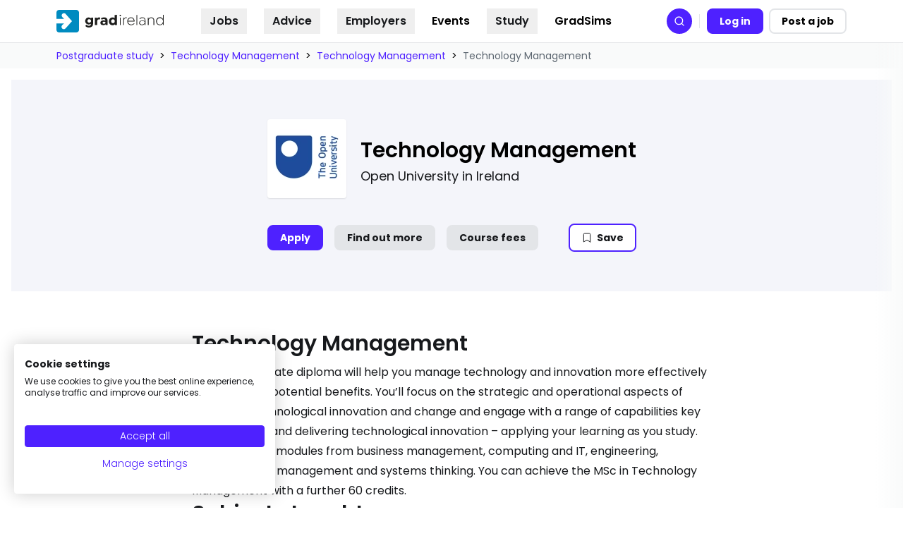

--- FILE ---
content_type: text/html
request_url: https://gradireland.com/courses/technology-management-25428
body_size: 173403
content:
<!DOCTYPE html><html lang="en"><head><meta charSet="utf-8"/><meta http-equiv="x-ua-compatible" content="ie=edge"/><meta name="viewport" content="width=device-width, initial-scale=1, shrink-to-fit=no, maximum-scale=10"/><link rel="preconnect" href="https://www.googletagmanager.com"/><script async="" src="https://consent.cookiefirst.com/sites/gradireland.com-4f3fe9f7-2c44-4d98-8303-1bcb5fe516ec/consent.js"></script><meta name="generator" content="Gatsby 5.12.2"/><meta data-react-helmet="true" name="description" content="This postgraduate diploma will help you manage technology and innovation more effectively and realise its potential benefits. You’ll focus on the strategic and operational aspects of managing technological innovation and change and engage with a range of capabilities key to developing and delivering technological innovation – applying your learning as you study. Choose option modules from business management, computing and IT, engineering, environmental management and systems thinking. You can achieve the MSc in Technology Management with a further 60 credits."/><style data-href="/styles.88bcfb64ee44db7c3b90.css" data-identity="gatsby-global-css">*,:after,:before{--tw-border-spacing-x:0;--tw-border-spacing-y:0;--tw-translate-x:0;--tw-translate-y:0;--tw-rotate:0;--tw-skew-x:0;--tw-skew-y:0;--tw-scale-x:1;--tw-scale-y:1;--tw-pan-x: ;--tw-pan-y: ;--tw-pinch-zoom: ;--tw-scroll-snap-strictness:proximity;--tw-gradient-from-position: ;--tw-gradient-via-position: ;--tw-gradient-to-position: ;--tw-ordinal: ;--tw-slashed-zero: ;--tw-numeric-figure: ;--tw-numeric-spacing: ;--tw-numeric-fraction: ;--tw-ring-inset: ;--tw-ring-offset-width:0px;--tw-ring-offset-color:#fff;--tw-ring-color:rgba(59,130,246,.5);--tw-ring-offset-shadow:0 0 #0000;--tw-ring-shadow:0 0 #0000;--tw-shadow:0 0 #0000;--tw-shadow-colored:0 0 #0000;--tw-blur: ;--tw-brightness: ;--tw-contrast: ;--tw-grayscale: ;--tw-hue-rotate: ;--tw-invert: ;--tw-saturate: ;--tw-sepia: ;--tw-drop-shadow: ;--tw-backdrop-blur: ;--tw-backdrop-brightness: ;--tw-backdrop-contrast: ;--tw-backdrop-grayscale: ;--tw-backdrop-hue-rotate: ;--tw-backdrop-invert: ;--tw-backdrop-opacity: ;--tw-backdrop-saturate: ;--tw-backdrop-sepia: ;--tw-contain-size: ;--tw-contain-layout: ;--tw-contain-paint: ;--tw-contain-style: }::backdrop{--tw-border-spacing-x:0;--tw-border-spacing-y:0;--tw-translate-x:0;--tw-translate-y:0;--tw-rotate:0;--tw-skew-x:0;--tw-skew-y:0;--tw-scale-x:1;--tw-scale-y:1;--tw-pan-x: ;--tw-pan-y: ;--tw-pinch-zoom: ;--tw-scroll-snap-strictness:proximity;--tw-gradient-from-position: ;--tw-gradient-via-position: ;--tw-gradient-to-position: ;--tw-ordinal: ;--tw-slashed-zero: ;--tw-numeric-figure: ;--tw-numeric-spacing: ;--tw-numeric-fraction: ;--tw-ring-inset: ;--tw-ring-offset-width:0px;--tw-ring-offset-color:#fff;--tw-ring-color:rgba(59,130,246,.5);--tw-ring-offset-shadow:0 0 #0000;--tw-ring-shadow:0 0 #0000;--tw-shadow:0 0 #0000;--tw-shadow-colored:0 0 #0000;--tw-blur: ;--tw-brightness: ;--tw-contrast: ;--tw-grayscale: ;--tw-hue-rotate: ;--tw-invert: ;--tw-saturate: ;--tw-sepia: ;--tw-drop-shadow: ;--tw-backdrop-blur: ;--tw-backdrop-brightness: ;--tw-backdrop-contrast: ;--tw-backdrop-grayscale: ;--tw-backdrop-hue-rotate: ;--tw-backdrop-invert: ;--tw-backdrop-opacity: ;--tw-backdrop-saturate: ;--tw-backdrop-sepia: ;--tw-contain-size: ;--tw-contain-layout: ;--tw-contain-paint: ;--tw-contain-style: }/*! tailwindcss v3.4.17 | MIT License | https://tailwindcss.com*/*,:after,:before{border:0 solid #e3e5e8;box-sizing:border-box}:after,:before{--tw-content:""}:host,html{-webkit-text-size-adjust:100%;font-feature-settings:normal;-webkit-tap-highlight-color:transparent;font-family:ui-sans-serif,system-ui,sans-serif,Apple Color Emoji,Segoe UI Emoji,Segoe UI Symbol,Noto Color Emoji;font-variation-settings:normal;line-height:1.5;tab-size:4}body{line-height:inherit;margin:0}hr{border-top-width:1px;color:inherit;height:0}abbr:where([title]){-webkit-text-decoration:underline dotted;text-decoration:underline dotted}h1,h2,h3,h4,h5,h6{font-size:inherit;font-weight:inherit}a{color:inherit;text-decoration:inherit}b,strong{font-weight:bolder}code,kbd,pre,samp{font-feature-settings:normal;font-family:ui-monospace,SFMono-Regular,Menlo,Monaco,Consolas,Liberation Mono,Courier New,monospace;font-size:1em;font-variation-settings:normal}small{font-size:80%}sub,sup{font-size:75%;line-height:0;position:relative;vertical-align:baseline}sub{bottom:-.25em}sup{top:-.5em}table{border-collapse:collapse;border-color:inherit;text-indent:0}button,input,optgroup,select,textarea{font-feature-settings:inherit;color:inherit;font-family:inherit;font-size:100%;font-variation-settings:inherit;font-weight:inherit;letter-spacing:inherit;line-height:inherit;margin:0;padding:0}button,select{text-transform:none}button,input:where([type=button]),input:where([type=reset]),input:where([type=submit]){-webkit-appearance:button;background-color:transparent;background-image:none}:-moz-focusring{outline:auto}:-moz-ui-invalid{box-shadow:none}progress{vertical-align:baseline}::-webkit-inner-spin-button,::-webkit-outer-spin-button{height:auto}[type=search]{-webkit-appearance:textfield;outline-offset:-2px}::-webkit-search-decoration{-webkit-appearance:none}::-webkit-file-upload-button{-webkit-appearance:button;font:inherit}summary{display:list-item}blockquote,dd,dl,fieldset,figure,h1,h2,h3,h4,h5,h6,hr,p,pre{margin:0}fieldset,legend{padding:0}menu,ol,ul{list-style:none;margin:0;padding:0}dialog{padding:0}textarea{resize:vertical}input::placeholder,textarea::placeholder{color:#abb1ba;opacity:1}[role=button],button{cursor:pointer}:disabled{cursor:default}audio,canvas,embed,iframe,img,object,svg,video{display:block;vertical-align:middle}img,video{height:auto;max-width:100%}[hidden]:where(:not([hidden=until-found])){display:none}.heading-1,h1{font-size:3rem;font-weight:500;line-height:1}.heading-2,h2{font-size:1.875rem;font-weight:600;line-height:2.25rem}.heading-3,h3{font-size:1.5rem;font-weight:600;line-height:2rem}.heading-4,h4{font-size:1.25rem}.heading-4,.heading-5,h4,h5{font-weight:500;line-height:1.75rem}.heading-5,.heading-6,h5,h6{font-size:1.125rem}.heading-6,h6{font-weight:300;line-height:1.75rem}.container{width:100%}@media (min-width:48rem){.container{max-width:48rem}}@media (min-width:56rem){.container{max-width:56rem}}@media (min-width:64rem){.container{max-width:64rem}}@media (min-width:72rem){.container{max-width:72rem}}@media (min-width:80rem){.container{max-width:80rem}}@media (min-width:86rem){.container{max-width:86rem}}@media (min-width:640px){.container{max-width:640px}}@media (min-width:768px){.container{max-width:768px}}@media (min-width:1024px){.container{max-width:1024px}}@media (min-width:1280px){.container{max-width:1280px}}@media (min-width:1536px){.container{max-width:1536px}}.content-formatted{color:var(--tw-prose-body);max-width:65ch}.content-formatted :where(p):not(:where([class~=not-content-formatted],[class~=not-content-formatted] *)){margin-bottom:1.25em;margin-top:1.25em}.content-formatted :where([class~=lead]):not(:where([class~=not-content-formatted],[class~=not-content-formatted] *)){color:var(--tw-prose-lead);font-size:1.25em;line-height:1.6;margin-bottom:1.2em;margin-top:1.2em}.content-formatted :where(a):not(:where([class~=not-content-formatted],[class~=not-content-formatted] *)){border-bottom:1px dotted #5c6670;color:var(--tw-prose-links);font-weight:500;text-decoration:none}.content-formatted :where(a):not(:where([class~=not-content-formatted],[class~=not-content-formatted] *)):hover{border-bottom:1px dotted #17191c;color:rgb(var(--ids-color-primary-1100))}.content-formatted :where(strong):not(:where([class~=not-content-formatted],[class~=not-content-formatted] *)){color:var(--tw-prose-bold);font-weight:600}.content-formatted :where(a strong):not(:where([class~=not-content-formatted],[class~=not-content-formatted] *)){color:inherit}.content-formatted :where(blockquote strong):not(:where([class~=not-content-formatted],[class~=not-content-formatted] *)){color:inherit}.content-formatted :where(thead th strong):not(:where([class~=not-content-formatted],[class~=not-content-formatted] *)){color:inherit}.content-formatted :where(ol):not(:where([class~=not-content-formatted],[class~=not-content-formatted] *)){list-style-type:decimal;margin-bottom:1.25em;margin-top:1.25em;padding-inline-start:1.625em}.content-formatted :where(ol[type=A]):not(:where([class~=not-content-formatted],[class~=not-content-formatted] *)){list-style-type:upper-alpha}.content-formatted :where(ol[type=a]):not(:where([class~=not-content-formatted],[class~=not-content-formatted] *)){list-style-type:lower-alpha}.content-formatted :where(ol[type=A s]):not(:where([class~=not-content-formatted],[class~=not-content-formatted] *)){list-style-type:upper-alpha}.content-formatted :where(ol[type=a s]):not(:where([class~=not-content-formatted],[class~=not-content-formatted] *)){list-style-type:lower-alpha}.content-formatted :where(ol[type=I]):not(:where([class~=not-content-formatted],[class~=not-content-formatted] *)){list-style-type:upper-roman}.content-formatted :where(ol[type=i]):not(:where([class~=not-content-formatted],[class~=not-content-formatted] *)){list-style-type:lower-roman}.content-formatted :where(ol[type=I s]):not(:where([class~=not-content-formatted],[class~=not-content-formatted] *)){list-style-type:upper-roman}.content-formatted :where(ol[type=i s]):not(:where([class~=not-content-formatted],[class~=not-content-formatted] *)){list-style-type:lower-roman}.content-formatted :where(ol[type="1"]):not(:where([class~=not-content-formatted],[class~=not-content-formatted] *)){list-style-type:decimal}.content-formatted :where(ul):not(:where([class~=not-content-formatted],[class~=not-content-formatted] *)){list-style-type:disc;margin-bottom:1.25em;margin-top:1.25em;padding-inline-start:1.625em}.content-formatted :where(ol>li):not(:where([class~=not-content-formatted],[class~=not-content-formatted] *))::marker{color:var(--tw-prose-counters);font-weight:400}.content-formatted :where(ul>li):not(:where([class~=not-content-formatted],[class~=not-content-formatted] *))::marker{color:var(--tw-prose-bullets)}.content-formatted :where(dt):not(:where([class~=not-content-formatted],[class~=not-content-formatted] *)){color:var(--tw-prose-headings);font-weight:600;margin-top:1.25em}.content-formatted :where(hr):not(:where([class~=not-content-formatted],[class~=not-content-formatted] *)){border-color:var(--tw-prose-hr);border-top-width:1px;margin-bottom:3em;margin-top:3em}.content-formatted :where(blockquote):not(:where([class~=not-content-formatted],[class~=not-content-formatted] *)){border-inline-start-color:var(--tw-prose-quote-borders);border-inline-start-width:.25rem;color:var(--tw-prose-quotes);font-style:italic;font-weight:500;margin-bottom:1.6em;margin-top:1.6em;padding-inline-start:1em;quotes:"\201C""\201D""\2018""\2019"}.content-formatted :where(blockquote p:first-of-type):not(:where([class~=not-content-formatted],[class~=not-content-formatted] *)):before{content:open-quote}.content-formatted :where(blockquote p:last-of-type):not(:where([class~=not-content-formatted],[class~=not-content-formatted] *)):after{content:close-quote}.content-formatted :where(h1):not(:where([class~=not-content-formatted],[class~=not-content-formatted] *)){color:#17191c;font-size:1.875rem;font-weight:600;line-height:2.25rem;margin-bottom:.8888889em;margin-top:0}.content-formatted :where(h1 strong):not(:where([class~=not-content-formatted],[class~=not-content-formatted] *)){color:inherit;font-weight:900}.content-formatted :where(h2):not(:where([class~=not-content-formatted],[class~=not-content-formatted] *)){color:#17191c;font-size:1.25rem;font-weight:600;line-height:1.75rem;margin-bottom:1em;margin-top:2em}.content-formatted :where(h2 strong):not(:where([class~=not-content-formatted],[class~=not-content-formatted] *)){color:inherit;font-weight:800}.content-formatted :where(h3):not(:where([class~=not-content-formatted],[class~=not-content-formatted] *)){color:#17191c;font-size:1.125rem;font-weight:600;line-height:1.75rem;margin-bottom:.6em;margin-top:1.6em}.content-formatted :where(h3 strong):not(:where([class~=not-content-formatted],[class~=not-content-formatted] *)){color:inherit;font-weight:700}.content-formatted :where(h4):not(:where([class~=not-content-formatted],[class~=not-content-formatted] *)){color:#5c6670;font-size:1.125rem;font-weight:600;line-height:1.75rem;margin-bottom:.5em;margin-top:1.5em}.content-formatted :where(h4 strong):not(:where([class~=not-content-formatted],[class~=not-content-formatted] *)){color:inherit;font-weight:700}.content-formatted :where(img):not(:where([class~=not-content-formatted],[class~=not-content-formatted] *)){margin-bottom:2em;margin-top:2em}.content-formatted :where(picture):not(:where([class~=not-content-formatted],[class~=not-content-formatted] *)){display:block;margin-bottom:2em;margin-top:2em}.content-formatted :where(video):not(:where([class~=not-content-formatted],[class~=not-content-formatted] *)){margin-bottom:2em;margin-top:2em}.content-formatted :where(kbd):not(:where([class~=not-content-formatted],[class~=not-content-formatted] *)){border-radius:.3125rem;box-shadow:0 0 0 1px rgb(var(--tw-prose-kbd-shadows)/10%),0 3px 0 rgb(var(--tw-prose-kbd-shadows)/10%);color:var(--tw-prose-kbd);font-family:inherit;font-size:.875em;font-weight:500;padding-inline-end:.375em;padding-bottom:.1875em;padding-top:.1875em;padding-inline-start:.375em}.content-formatted :where(code):not(:where([class~=not-content-formatted],[class~=not-content-formatted] *)){color:var(--tw-prose-code);font-size:.875em;font-weight:600}.content-formatted :where(code):not(:where([class~=not-content-formatted],[class~=not-content-formatted] *)):before{content:"`"}.content-formatted :where(code):not(:where([class~=not-content-formatted],[class~=not-content-formatted] *)):after{content:"`"}.content-formatted :where(a code):not(:where([class~=not-content-formatted],[class~=not-content-formatted] *)){color:inherit}.content-formatted :where(h1 code):not(:where([class~=not-content-formatted],[class~=not-content-formatted] *)){color:inherit}.content-formatted :where(h2 code):not(:where([class~=not-content-formatted],[class~=not-content-formatted] *)){color:inherit;font-size:.875em}.content-formatted :where(h3 code):not(:where([class~=not-content-formatted],[class~=not-content-formatted] *)){color:inherit;font-size:.9em}.content-formatted :where(h4 code):not(:where([class~=not-content-formatted],[class~=not-content-formatted] *)){color:inherit}.content-formatted :where(blockquote code):not(:where([class~=not-content-formatted],[class~=not-content-formatted] *)){color:inherit}.content-formatted :where(thead th code):not(:where([class~=not-content-formatted],[class~=not-content-formatted] *)){color:inherit}.content-formatted :where(pre):not(:where([class~=not-content-formatted],[class~=not-content-formatted] *)){background-color:var(--tw-prose-pre-bg);border-radius:.375rem;color:var(--tw-prose-pre-code);font-size:.875em;font-weight:400;line-height:1.7142857;margin-bottom:1.7142857em;margin-top:1.7142857em;overflow-x:auto;padding-inline-end:1.1428571em;padding-bottom:.8571429em;padding-top:.8571429em;padding-inline-start:1.1428571em}.content-formatted :where(pre code):not(:where([class~=not-content-formatted],[class~=not-content-formatted] *)){background-color:transparent;border-radius:0;border-width:0;color:inherit;font-family:inherit;font-size:inherit;font-weight:inherit;line-height:inherit;padding:0}.content-formatted :where(pre code):not(:where([class~=not-content-formatted],[class~=not-content-formatted] *)):before{content:none}.content-formatted :where(pre code):not(:where([class~=not-content-formatted],[class~=not-content-formatted] *)):after{content:none}.content-formatted :where(table):not(:where([class~=not-content-formatted],[class~=not-content-formatted] *)){font-size:.875em;line-height:1.7142857;margin-bottom:2em;margin-top:2em;table-layout:auto;width:100%}.content-formatted :where(thead):not(:where([class~=not-content-formatted],[class~=not-content-formatted] *)){border-bottom-color:var(--tw-prose-th-borders);border-bottom-width:1px}.content-formatted :where(thead th):not(:where([class~=not-content-formatted],[class~=not-content-formatted] *)){color:var(--tw-prose-headings);font-weight:600;padding-inline-end:.5714286em;padding-bottom:.5714286em;padding-inline-start:.5714286em;vertical-align:bottom}.content-formatted :where(tbody tr):not(:where([class~=not-content-formatted],[class~=not-content-formatted] *)){border-bottom-color:var(--tw-prose-td-borders);border-bottom-width:1px}.content-formatted :where(tbody tr:last-child):not(:where([class~=not-content-formatted],[class~=not-content-formatted] *)){border-bottom-width:0}.content-formatted :where(tbody td):not(:where([class~=not-content-formatted],[class~=not-content-formatted] *)){vertical-align:baseline}.content-formatted :where(tfoot):not(:where([class~=not-content-formatted],[class~=not-content-formatted] *)){border-top-color:var(--tw-prose-th-borders);border-top-width:1px}.content-formatted :where(tfoot td):not(:where([class~=not-content-formatted],[class~=not-content-formatted] *)){vertical-align:top}.content-formatted :where(th,td):not(:where([class~=not-content-formatted],[class~=not-content-formatted] *)){text-align:start}.content-formatted :where(figure>*):not(:where([class~=not-content-formatted],[class~=not-content-formatted] *)){margin-bottom:0;margin-top:0}.content-formatted :where(figcaption):not(:where([class~=not-content-formatted],[class~=not-content-formatted] *)){color:var(--tw-prose-captions);font-size:.875em;line-height:1.4285714;margin-top:.8571429em}.content-formatted{--tw-prose-body:rgb(var(--ids-color-foreground));--tw-prose-headings:rgb(var(--ids-color-foreground));--tw-prose-lead:rgb(var(--ids-color-foreground));--tw-prose-links:rgb(var(--ids-color-primary));--tw-prose-bold:rgb(var(--ids-color-foreground));--tw-prose-counters:rgb(var(--ids-color-foreground),0.4);--tw-prose-bullets:rgb(var(--ids-color-foreground),0.4);--tw-prose-hr:rgb(var(--ids-color-foreground),0.2);--tw-prose-quotes:rgb(var(--ids-color-foreground),0.7);--tw-prose-quote-borders:rgb(var(--ids-color-foreground),0.4);--tw-prose-captions:rgb(var(--ids-color-foreground),0.7);--tw-prose-kbd:#111827;--tw-prose-kbd-shadows:17 24 39;--tw-prose-code:rgb(var(--ids-color-foreground));--tw-prose-pre-code:rgb(var(--ids-color-foreground));--tw-prose-pre-bg:rgb(var(--ids-color-primary-50));--tw-prose-th-borders:rgb(var(--ids-color-foreground),0.2);--tw-prose-td-borders:rgb(var(--ids-color-foreground),0.2);--tw-prose-invert-body:#d1d5db;--tw-prose-invert-headings:#fff;--tw-prose-invert-lead:#9ca3af;--tw-prose-invert-links:#fff;--tw-prose-invert-bold:#fff;--tw-prose-invert-counters:#9ca3af;--tw-prose-invert-bullets:#4b5563;--tw-prose-invert-hr:#374151;--tw-prose-invert-quotes:#f3f4f6;--tw-prose-invert-quote-borders:#374151;--tw-prose-invert-captions:#9ca3af;--tw-prose-invert-kbd:#fff;--tw-prose-invert-kbd-shadows:255 255 255;--tw-prose-invert-code:#fff;--tw-prose-invert-pre-code:#d1d5db;--tw-prose-invert-pre-bg:rgba(0,0,0,.5);--tw-prose-invert-th-borders:#4b5563;--tw-prose-invert-td-borders:#374151;font-size:1rem;line-height:1.75}.content-formatted :where(picture>img):not(:where([class~=not-content-formatted],[class~=not-content-formatted] *)){margin-bottom:0;margin-top:0}.content-formatted :where(li):not(:where([class~=not-content-formatted],[class~=not-content-formatted] *)){margin-bottom:.5em;margin-top:.5em}.content-formatted :where(ol>li):not(:where([class~=not-content-formatted],[class~=not-content-formatted] *)){padding-inline-start:.375em}.content-formatted :where(ul>li):not(:where([class~=not-content-formatted],[class~=not-content-formatted] *)){padding-inline-start:.375em}.content-formatted :where(.content-formatted>ul>li p):not(:where([class~=not-content-formatted],[class~=not-content-formatted] *)){margin-bottom:.75em;margin-top:.75em}.content-formatted :where(.content-formatted>ul>li>p:first-child):not(:where([class~=not-content-formatted],[class~=not-content-formatted] *)){margin-top:1.25em}.content-formatted :where(.content-formatted>ul>li>p:last-child):not(:where([class~=not-content-formatted],[class~=not-content-formatted] *)){margin-bottom:1.25em}.content-formatted :where(.content-formatted>ol>li>p:first-child):not(:where([class~=not-content-formatted],[class~=not-content-formatted] *)){margin-top:1.25em}.content-formatted :where(.content-formatted>ol>li>p:last-child):not(:where([class~=not-content-formatted],[class~=not-content-formatted] *)){margin-bottom:1.25em}.content-formatted :where(ul ul,ul ol,ol ul,ol ol):not(:where([class~=not-content-formatted],[class~=not-content-formatted] *)){margin-bottom:.75em;margin-top:.75em}.content-formatted :where(dl):not(:where([class~=not-content-formatted],[class~=not-content-formatted] *)){margin-bottom:1.25em;margin-top:1.25em}.content-formatted :where(dd):not(:where([class~=not-content-formatted],[class~=not-content-formatted] *)){margin-top:.5em;padding-inline-start:1.625em}.content-formatted :where(hr+*):not(:where([class~=not-content-formatted],[class~=not-content-formatted] *)){margin-top:0}.content-formatted :where(h2+*):not(:where([class~=not-content-formatted],[class~=not-content-formatted] *)){margin-top:0}.content-formatted :where(h3+*):not(:where([class~=not-content-formatted],[class~=not-content-formatted] *)){margin-top:0}.content-formatted :where(h4+*):not(:where([class~=not-content-formatted],[class~=not-content-formatted] *)){margin-top:0}.content-formatted :where(thead th:first-child):not(:where([class~=not-content-formatted],[class~=not-content-formatted] *)){padding-inline-start:0}.content-formatted :where(thead th:last-child):not(:where([class~=not-content-formatted],[class~=not-content-formatted] *)){padding-inline-end:0}.content-formatted :where(tbody td,tfoot td):not(:where([class~=not-content-formatted],[class~=not-content-formatted] *)){padding-inline-end:.5714286em;padding-bottom:.5714286em;padding-top:.5714286em;padding-inline-start:.5714286em}.content-formatted :where(tbody td:first-child,tfoot td:first-child):not(:where([class~=not-content-formatted],[class~=not-content-formatted] *)){padding-inline-start:0}.content-formatted :where(tbody td:last-child,tfoot td:last-child):not(:where([class~=not-content-formatted],[class~=not-content-formatted] *)){padding-inline-end:0}.content-formatted :where(figure):not(:where([class~=not-content-formatted],[class~=not-content-formatted] *)){margin-bottom:2em;margin-top:2em}.content-formatted :where(.content-formatted>:first-child):not(:where([class~=not-content-formatted],[class~=not-content-formatted] *)){margin-top:0}.content-formatted :where(.content-formatted>:last-child):not(:where([class~=not-content-formatted],[class~=not-content-formatted] *)){margin-bottom:0}.content-formatted :where(h5):not(:where([class~=not-content-formatted],[class~=not-content-formatted] *)){color:#17191c;font-size:1.125rem;font-weight:500;line-height:1.75rem}.content-formatted :where(h6):not(:where([class~=not-content-formatted],[class~=not-content-formatted] *)){color:#5c6670;font-size:1.125rem;font-weight:500;line-height:1.75rem}.sr-only{clip:rect(0,0,0,0);border-width:0;height:1px;margin:-1px;overflow:hidden;padding:0;position:absolute;white-space:nowrap;width:1px}.not-sr-only{clip:auto;height:auto;margin:0;overflow:visible;padding:0;position:static;white-space:normal;width:auto}.pointer-events-none{pointer-events:none}.pointer-events-auto{pointer-events:auto}.visible{visibility:visible}.invisible{visibility:hidden}.collapse{visibility:collapse}.static{position:static}.fixed{position:fixed}.absolute{position:absolute}.relative{position:relative}.sticky{position:sticky}.inset-0{inset:0}.inset-x-0{left:0;right:0}.inset-y-0{bottom:0;top:0}.-left-3{left:-.75rem}.-left-4{left:-1rem}.-left-\[250px\]{left:-250px}.-left-\[300px\]{left:-300px}.-right-0{right:0}.-right-1{right:-.25rem}.-right-2{right:-.5rem}.-right-20{right:-5rem}.-top-0{top:0}.-top-0\.5{top:-.125rem}.-top-1{top:-.25rem}.-top-2{top:-.5rem}.-top-4{top:-1rem}.-top-\[0\.1rem\]{top:-.1rem}.-top-\[3\.2px\]{top:-3.2px}.bottom-0{bottom:0}.bottom-4{bottom:1rem}.left-0{left:0}.left-1\/2{left:50%}.left-12{left:3rem}.left-2{left:.5rem}.left-3{left:.75rem}.left-3\.5{left:.875rem}.left-4{left:1rem}.left-\[-10px\]{left:-10px}.left-\[-400px\]{left:-400px}.left-\[50\%\]{left:50%}.left-\[9px\]{left:9px}.left-full{left:100%}.right-0{right:0}.right-1{right:.25rem}.right-2{right:.5rem}.right-4{right:1rem}.right-8{right:2rem}.top-0{top:0}.top-0\.5{top:.125rem}.top-1{top:.25rem}.top-1\.5{top:.375rem}.top-14{top:3.5rem}.top-2{top:.5rem}.top-2\.5{top:.625rem}.top-3{top:.75rem}.top-3\.5{top:.875rem}.top-4{top:1rem}.top-5{top:1.25rem}.top-6{top:1.5rem}.top-\[-0\.5rem\]{top:-.5rem}.top-\[1\.5px\]{top:1.5px}.top-\[100px\]{top:100px}.top-\[10px\]{top:10px}.top-\[141px\]{top:141px}.top-\[15\.75rem\]{top:15.75rem}.top-\[150px\]{top:150px}.top-\[18px\]{top:18px}.top-\[250px\]{top:250px}.top-\[2px\]{top:2px}.top-\[450px\]{top:450px}.top-\[50\%\]{top:50%}.top-\[59px\]{top:59px}.top-\[60px\]{top:60px}.isolate{isolation:isolate}.isolation-auto{isolation:auto}.-z-0,.z-0{z-index:0}.z-10{z-index:10}.z-20{z-index:20}.z-50{z-index:50}.z-\[-1\]{z-index:-1}.z-\[1\]{z-index:1}.z-\[20\]{z-index:20}.z-\[2\]{z-index:2}.z-\[5\]{z-index:5}.order-1{order:1}.order-2{order:2}.order-3{order:3}.order-last{order:9999}.col-span-2{grid-column:span 2/span 2}.col-span-3{grid-column:span 3/span 3}.col-start-1{grid-column-start:1}.col-start-2{grid-column-start:2}.col-start-4{grid-column-start:4}.col-end-2{grid-column-end:2}.col-end-3{grid-column-end:3}.row-span-1{grid-row:span 1/span 1}.row-span-2{grid-row:span 2/span 2}.row-span-3{grid-row:span 3/span 3}.row-start-1{grid-row-start:1}.row-start-2{grid-row-start:2}.row-start-3{grid-row-start:3}.row-end-3{grid-row-end:3}.\!m-0{margin:0!important}.-m-1{margin:-.25rem}.m-auto{margin:auto}.\!mx-0{margin-left:0!important;margin-right:0!important}.\!my-0{margin-bottom:0!important;margin-top:0!important}.-mx-0\.5{margin-left:-.125rem;margin-right:-.125rem}.-mx-1{margin-left:-.25rem;margin-right:-.25rem}.-mx-4{margin-left:-1rem;margin-right:-1rem}.-mx-8{margin-left:-2rem;margin-right:-2rem}.-mx-\[3px\]{margin-left:-3px;margin-right:-3px}.mx-10{margin-left:2.5rem;margin-right:2.5rem}.mx-3{margin-left:.75rem;margin-right:.75rem}.mx-4{margin-left:1rem;margin-right:1rem}.mx-6{margin-left:1.5rem;margin-right:1.5rem}.mx-auto{margin-left:auto;margin-right:auto}.my-1{margin-bottom:.25rem;margin-top:.25rem}.my-1\.5{margin-bottom:.375rem;margin-top:.375rem}.my-10{margin-bottom:2.5rem;margin-top:2.5rem}.my-2{margin-bottom:.5rem;margin-top:.5rem}.my-3{margin-bottom:.75rem;margin-top:.75rem}.my-4{margin-bottom:1rem;margin-top:1rem}.my-5{margin-bottom:1.25rem;margin-top:1.25rem}.my-6{margin-bottom:1.5rem;margin-top:1.5rem}.my-7{margin-bottom:1.75rem;margin-top:1.75rem}.my-8{margin-bottom:2rem;margin-top:2rem}.\!mt-0{margin-top:0!important}.\!mt-10{margin-top:2.5rem!important}.\!mt-2{margin-top:.5rem!important}.\!mt-6{margin-top:1.5rem!important}.-mb-0\.5{margin-bottom:-.125rem}.-mb-4{margin-bottom:-1rem}.-ml-1{margin-left:-.25rem}.-mr-0\.5{margin-right:-.125rem}.-mr-1{margin-right:-.25rem}.-mr-3{margin-right:-.75rem}.-mt-0\.5{margin-top:-.125rem}.-mt-1{margin-top:-.25rem}.-mt-2{margin-top:-.5rem}.-mt-4{margin-top:-1rem}.-mt-6{margin-top:-1.5rem}.-mt-8{margin-top:-2rem}.mb-1{margin-bottom:.25rem}.mb-1\.5{margin-bottom:.375rem}.mb-10{margin-bottom:2.5rem}.mb-12{margin-bottom:3rem}.mb-14{margin-bottom:3.5rem}.mb-16{margin-bottom:4rem}.mb-2{margin-bottom:.5rem}.mb-20{margin-bottom:5rem}.mb-3{margin-bottom:.75rem}.mb-4{margin-bottom:1rem}.mb-5{margin-bottom:1.25rem}.mb-6{margin-bottom:1.5rem}.mb-7{margin-bottom:1.75rem}.mb-8{margin-bottom:2rem}.mb-9{margin-bottom:2.25rem}.ml-0{margin-left:0}.ml-1{margin-left:.25rem}.ml-1\.5{margin-left:.375rem}.ml-2{margin-left:.5rem}.ml-3{margin-left:.75rem}.ml-4{margin-left:1rem}.ml-5{margin-left:1.25rem}.ml-auto{margin-left:auto}.mr-0\.5{margin-right:.125rem}.mr-1{margin-right:.25rem}.mr-2{margin-right:.5rem}.mr-2\.5{margin-right:.625rem}.mr-3{margin-right:.75rem}.mr-5{margin-right:1.25rem}.mr-6{margin-right:1.5rem}.mr-\[60px\]{margin-right:60px}.mt-0{margin-top:0}.mt-1{margin-top:.25rem}.mt-10{margin-top:2.5rem}.mt-11{margin-top:2.75rem}.mt-12{margin-top:3rem}.mt-2{margin-top:.5rem}.mt-3{margin-top:.75rem}.mt-32{margin-top:8rem}.mt-4{margin-top:1rem}.mt-5{margin-top:1.25rem}.mt-6{margin-top:1.5rem}.mt-7{margin-top:1.75rem}.mt-8{margin-top:2rem}.mt-9{margin-top:2.25rem}.mt-\[4px\]{margin-top:4px}.mt-auto{margin-top:auto}.line-clamp-1{-webkit-line-clamp:1}.line-clamp-1,.line-clamp-2{-webkit-box-orient:vertical;display:-webkit-box;overflow:hidden}.line-clamp-2{-webkit-line-clamp:2}.line-clamp-3{-webkit-line-clamp:3}.line-clamp-3,.line-clamp-4{-webkit-box-orient:vertical;display:-webkit-box;overflow:hidden}.line-clamp-4{-webkit-line-clamp:4}.line-clamp-5{-webkit-line-clamp:5}.line-clamp-5,.line-clamp-\[9\]{-webkit-box-orient:vertical;display:-webkit-box;overflow:hidden}.line-clamp-\[9\]{-webkit-line-clamp:9}.\!block{display:block!important}.block{display:block}.inline-block{display:inline-block}.inline{display:inline}.\!flex{display:flex!important}.flex{display:flex}.\!inline-flex{display:inline-flex!important}.inline-flex{display:inline-flex}.table{display:table}.inline-table{display:inline-table}.table-caption{display:table-caption}.table-cell{display:table-cell}.table-column{display:table-column}.table-column-group{display:table-column-group}.table-footer-group{display:table-footer-group}.table-header-group{display:table-header-group}.table-row-group{display:table-row-group}.table-row{display:table-row}.flow-root{display:flow-root}.grid{display:grid}.inline-grid{display:inline-grid}.contents{display:contents}.list-item{display:list-item}.hidden{display:none}.aspect-\[16\/9\]{aspect-ratio:16/9}.aspect-\[3\/2\]{aspect-ratio:3/2}.aspect-\[4\/3\]{aspect-ratio:4/3}.aspect-auto{aspect-ratio:auto}.aspect-square{aspect-ratio:1/1}.aspect-video{aspect-ratio:16/9}.size-10{height:2.5rem;width:2.5rem}.size-12{height:3rem;width:3rem}.size-14{height:3.5rem;width:3.5rem}.size-20{height:5rem;width:5rem}.size-28{height:7rem;width:7rem}.size-5{height:1.25rem;width:1.25rem}.size-8{height:2rem;width:2rem}.size-9{height:2.25rem;width:2.25rem}.size-\[28px\]{height:28px;width:28px}.size-\[32px\]{height:32px;width:32px}.size-\[36px\]{height:36px;width:36px}.size-\[48px\]{height:48px;width:48px}.size-\[56px\]{height:56px;width:56px}.\!h-auto{height:auto!important}.h-0{height:0}.h-1{height:.25rem}.h-1\.5{height:.375rem}.h-10{height:2.5rem}.h-11{height:2.75rem}.h-12{height:3rem}.h-14{height:3.5rem}.h-16{height:4rem}.h-2{height:.5rem}.h-2\.5{height:.625rem}.h-20{height:5rem}.h-24{height:6rem}.h-28{height:7rem}.h-3{height:.75rem}.h-3\.5{height:.875rem}.h-32{height:8rem}.h-4{height:1rem}.h-48{height:12rem}.h-5{height:1.25rem}.h-5\/6{height:83.333333%}.h-6{height:1.5rem}.h-7{height:1.75rem}.h-72{height:18rem}.h-8{height:2rem}.h-9{height:2.25rem}.h-\[10\.75rem\]{height:10.75rem}.h-\[100px\]{height:100px}.h-\[108px\]{height:108px}.h-\[11rem\]{height:11rem}.h-\[128px\]{height:128px}.h-\[13rem\]{height:13rem}.h-\[150px\]{height:150px}.h-\[196px\]{height:196px}.h-\[1px\]{height:1px}.h-\[200px\]{height:200px}.h-\[28px\]{height:28px}.h-\[3\.25rem\]{height:3.25rem}.h-\[32px\]{height:32px}.h-\[330px\]{height:330px}.h-\[336px\]{height:336px}.h-\[34px\]{height:34px}.h-\[350px\]{height:350px}.h-\[36px\]{height:36px}.h-\[435px\]{height:435px}.h-\[48px\]{height:48px}.h-\[4rem\]{height:4rem}.h-\[520px\]{height:520px}.h-\[52px\]{height:52px}.h-\[56px\]{height:56px}.h-\[58px\]{height:58px}.h-\[60px\]{height:60px}.h-\[644px\]{height:644px}.h-\[650px\]{height:650px}.h-\[70px\]{height:70px}.h-\[75px\]{height:75px}.h-\[80px\]{height:80px}.h-\[calc\(100\%_-_60px\)\]{height:calc(100% - 60px)}.h-\[calc\(100svh-52px\)\]{height:calc(100svh - 52px)}.h-\[calc\(var\(--radix-popover-content-available-height\)_-_106px\)\]{height:calc(var(--radix-popover-content-available-height) - 106px)}.h-\[calc\(var\(--radix-popover-content-available-height\)_-_154px\)\]{height:calc(var(--radix-popover-content-available-height) - 154px)}.h-\[var\(--radix-select-trigger-height\)\]{height:var(--radix-select-trigger-height)}.h-auto{height:auto}.h-content{height:calc(100svh - var(--ids-dimension-content-padding))}.h-fit{height:-moz-fit-content;height:fit-content}.h-full{height:100%}.h-px{height:1px}.\!max-h-\[710px\]{max-height:710px!important}.max-h-0{max-height:0}.max-h-5{max-height:1.25rem}.max-h-96{max-height:24rem}.max-h-\[--radix-popper-available-height\]{max-height:var(--radix-popper-available-height)}.max-h-\[450px\]{max-height:450px}.max-h-\[75\%\]{max-height:75%}.max-h-\[calc\(100svh_-_2rem\)\]{max-height:calc(100svh - 2rem)}.max-h-\[calc\(100vh-280px\)\]{max-height:calc(100vh - 280px)}.max-h-\[calc\(100vh-5rem\)\]{max-height:calc(100vh - 5rem)}.max-h-content{max-height:calc(100svh - var(--ids-dimension-content-padding))}.min-h-0{min-height:0}.min-h-12{min-height:3rem}.min-h-5{min-height:1.25rem}.min-h-6{min-height:1.5rem}.min-h-7{min-height:1.75rem}.min-h-8{min-height:2rem}.min-h-96{min-height:24rem}.min-h-\[100svh\]{min-height:100svh}.min-h-\[10rem\]{min-height:10rem}.min-h-\[11rem\]{min-height:11rem}.min-h-\[22px\]{min-height:22px}.min-h-\[24px\]{min-height:24px}.min-h-\[27rem\]{min-height:27rem}.min-h-\[28px\]{min-height:28px}.min-h-\[28rem\]{min-height:28rem}.min-h-\[3\.25rem\]{min-height:3.25rem}.min-h-\[3\.5rem\]{min-height:3.5rem}.min-h-\[35\.8rem\]{min-height:35.8rem}.min-h-\[35rem\]{min-height:35rem}.min-h-\[360px\]{min-height:360px}.min-h-\[36px\]{min-height:36px}.min-h-\[3rem\]{min-height:3rem}.min-h-\[40px\]{min-height:40px}.min-h-\[48px\]{min-height:48px}.min-h-\[4rem\]{min-height:4rem}.min-h-\[50vh\]{min-height:50vh}.min-h-\[56px\]{min-height:56px}.min-h-\[76px\]{min-height:76px}.min-h-\[85px\]{min-height:85px}.min-h-\[calc\(100svh_-_60px\)\]{min-height:calc(100svh - 60px)}.min-h-content{min-height:calc(100svh - var(--ids-dimension-content-padding))}.min-h-screen{min-height:100vh}.w-0{width:0}.w-1{width:.25rem}.w-1\.5{width:.375rem}.w-10{width:2.5rem}.w-11{width:2.75rem}.w-12{width:3rem}.w-14{width:3.5rem}.w-16{width:4rem}.w-2{width:.5rem}.w-2\.5{width:.625rem}.w-20{width:5rem}.w-24{width:6rem}.w-28{width:7rem}.w-3{width:.75rem}.w-3\.5{width:.875rem}.w-3\/4{width:75%}.w-4{width:1rem}.w-5{width:1.25rem}.w-56{width:14rem}.w-6{width:1.5rem}.w-7{width:1.75rem}.w-72{width:18rem}.w-8{width:2rem}.w-8\/12{width:66.666667%}.w-9{width:2.25rem}.w-96{width:24rem}.w-\[--radix-popper-anchor-width\]{width:var(--radix-popper-anchor-width)}.w-\[100px\]{width:100px}.w-\[104px\]{width:104px}.w-\[108px\]{width:108px}.w-\[128px\]{width:128px}.w-\[14px\]{width:14px}.w-\[150px\]{width:150px}.w-\[196px\]{width:196px}.w-\[1px\]{width:1px}.w-\[200px\]{width:200px}.w-\[252px\]{width:252px}.w-\[28px\]{width:28px}.w-\[350px\]{width:350px}.w-\[36px\]{width:36px}.w-\[435px\]{width:435px}.w-\[48px\]{width:48px}.w-\[5\.25rem\]{width:5.25rem}.w-\[520px\]{width:520px}.w-\[56px\]{width:56px}.w-\[58px\]{width:58px}.w-\[644px\]{width:644px}.w-\[650px\]{width:650px}.w-\[70px\]{width:70px}.w-\[72px\]{width:72px}.w-\[80px\]{width:80px}.w-\[84px\]{width:84px}.w-auto{width:auto}.w-content{width:calc(100svw - var(--ids-dimension-content-padding))}.w-fit{width:-moz-fit-content;width:fit-content}.w-full{width:100%}.w-screen{width:100vw}.min-w-0{min-width:0}.min-w-72{min-width:18rem}.min-w-8{min-width:2rem}.min-w-\[10rem\]{min-width:10rem}.min-w-\[135px\]{min-width:135px}.min-w-\[14px\]{min-width:14px}.min-w-\[16px\]{min-width:16px}.min-w-\[20px\]{min-width:20px}.min-w-\[24px\]{min-width:24px}.min-w-\[260px\]{min-width:260px}.min-w-\[28px\]{min-width:28px}.min-w-\[32px\]{min-width:32px}.min-w-\[36px\]{min-width:36px}.min-w-\[3rem\]{min-width:3rem}.min-w-\[48px\]{min-width:48px}.min-w-\[56px\]{min-width:56px}.min-w-\[80px\]{min-width:80px}.min-w-\[8rem\]{min-width:8rem}.min-w-\[calc\(var\(--radix-select-trigger-width\)_-_18px\)\]{min-width:calc(var(--radix-select-trigger-width) - 18px)}.min-w-content{min-width:calc(100svw - var(--ids-dimension-content-padding))}.min-w-fit{min-width:-moz-fit-content;min-width:fit-content}.min-w-max{min-width:-moz-max-content;min-width:max-content}.\!max-w-\[27rem\]{max-width:27rem!important}.max-w-2xl{max-width:42rem}.max-w-4xl{max-width:56rem}.max-w-5{max-width:1.25rem}.max-w-64{max-width:16rem}.max-w-6xl{max-width:72rem}.max-w-7xl{max-width:80rem}.max-w-\[12\.4rem\]{max-width:12.4rem}.max-w-\[14rem\]{max-width:14rem}.max-w-\[15rem\]{max-width:15rem}.max-w-\[16rem\]{max-width:16rem}.max-w-\[1880px\]{max-width:1880px}.max-w-\[200px\]{max-width:200px}.max-w-\[220px\]{max-width:220px}.max-w-\[224px\]{max-width:224px}.max-w-\[23rem\]{max-width:23rem}.max-w-\[260px\]{max-width:260px}.max-w-\[265px\]{max-width:265px}.max-w-\[300px\]{max-width:300px}.max-w-\[30rem\]{max-width:30rem}.max-w-\[345px\]{max-width:345px}.max-w-\[450px\]{max-width:450px}.max-w-\[480px\]{max-width:480px}.max-w-\[500px\]{max-width:500px}.max-w-\[590px\]{max-width:590px}.max-w-\[600px\]{max-width:600px}.max-w-\[calc\(100vw_-_66px\)\]{max-width:calc(100vw - 66px)}.max-w-\[calc\(100vw_-_84px\)\]{max-width:calc(100vw - 84px)}.max-w-content{max-width:calc(100svw - var(--ids-dimension-content-padding))}.max-w-full{max-width:100%}.max-w-lg{max-width:32rem}.max-w-max{max-width:-moz-max-content;max-width:max-content}.max-w-md{max-width:28rem}.max-w-none{max-width:none}.max-w-sm{max-width:24rem}.max-w-xl{max-width:36rem}.flex-1{flex:1 1}.flex-shrink-0{flex-shrink:0}.shrink{flex-shrink:1}.shrink-0{flex-shrink:0}.flex-grow{flex-grow:1}.flex-grow-0{flex-grow:0}.grow{flex-grow:1}.grow-0{flex-grow:0}.basis-full{flex-basis:100%}.caption-bottom{caption-side:bottom}.border-collapse{border-collapse:collapse}.border-separate{border-collapse:separate}.border-spacing-y-2{--tw-border-spacing-y:0.5rem;border-spacing:var(--tw-border-spacing-x) var(--tw-border-spacing-y)}.origin-\[0\]{transform-origin:0}.-translate-x-1\/2{--tw-translate-x:-50%}.-translate-x-1\/2,.-translate-y-0{transform:translate(var(--tw-translate-x),var(--tw-translate-y)) rotate(var(--tw-rotate)) skewX(var(--tw-skew-x)) skewY(var(--tw-skew-y)) scaleX(var(--tw-scale-x)) scaleY(var(--tw-scale-y))}.-translate-y-0{--tw-translate-y:-0px}.translate-x-0{--tw-translate-x:0px}.translate-x-0,.translate-x-\[-50\%\]{transform:translate(var(--tw-translate-x),var(--tw-translate-y)) rotate(var(--tw-rotate)) skewX(var(--tw-skew-x)) skewY(var(--tw-skew-y)) scaleX(var(--tw-scale-x)) scaleY(var(--tw-scale-y))}.translate-x-\[-50\%\]{--tw-translate-x:-50%}.translate-x-full{--tw-translate-x:100%}.translate-x-full,.translate-y-0{transform:translate(var(--tw-translate-x),var(--tw-translate-y)) rotate(var(--tw-rotate)) skewX(var(--tw-skew-x)) skewY(var(--tw-skew-y)) scaleX(var(--tw-scale-x)) scaleY(var(--tw-scale-y))}.translate-y-0{--tw-translate-y:0px}.translate-y-4{--tw-translate-y:1rem}.translate-y-4,.translate-y-\[-50\%\]{transform:translate(var(--tw-translate-x),var(--tw-translate-y)) rotate(var(--tw-rotate)) skewX(var(--tw-skew-x)) skewY(var(--tw-skew-y)) scaleX(var(--tw-scale-x)) scaleY(var(--tw-scale-y))}.translate-y-\[-50\%\]{--tw-translate-y:-50%}.-rotate-2{--tw-rotate:-2deg}.-rotate-2,.-rotate-90{transform:translate(var(--tw-translate-x),var(--tw-translate-y)) rotate(var(--tw-rotate)) skewX(var(--tw-skew-x)) skewY(var(--tw-skew-y)) scaleX(var(--tw-scale-x)) scaleY(var(--tw-scale-y))}.-rotate-90{--tw-rotate:-90deg}.-rotate-\[-49deg\]{--tw-rotate:49deg}.-rotate-\[-49deg\],.-rotate-\[50deg\]{transform:translate(var(--tw-translate-x),var(--tw-translate-y)) rotate(var(--tw-rotate)) skewX(var(--tw-skew-x)) skewY(var(--tw-skew-y)) scaleX(var(--tw-scale-x)) scaleY(var(--tw-scale-y))}.-rotate-\[50deg\]{--tw-rotate:-50deg}.rotate-180{--tw-rotate:180deg}.rotate-180,.rotate-2{transform:translate(var(--tw-translate-x),var(--tw-translate-y)) rotate(var(--tw-rotate)) skewX(var(--tw-skew-x)) skewY(var(--tw-skew-y)) scaleX(var(--tw-scale-x)) scaleY(var(--tw-scale-y))}.rotate-2{--tw-rotate:2deg}.rotate-45{--tw-rotate:45deg}.rotate-45,.rotate-90{transform:translate(var(--tw-translate-x),var(--tw-translate-y)) rotate(var(--tw-rotate)) skewX(var(--tw-skew-x)) skewY(var(--tw-skew-y)) scaleX(var(--tw-scale-x)) scaleY(var(--tw-scale-y))}.rotate-90{--tw-rotate:90deg}.rotate-\[25deg\]{--tw-rotate:25deg}.rotate-\[25deg\],.scale-100{transform:translate(var(--tw-translate-x),var(--tw-translate-y)) rotate(var(--tw-rotate)) skewX(var(--tw-skew-x)) skewY(var(--tw-skew-y)) scaleX(var(--tw-scale-x)) scaleY(var(--tw-scale-y))}.scale-100{--tw-scale-x:1;--tw-scale-y:1}.scale-95{--tw-scale-x:.95;--tw-scale-y:.95}.scale-95,.scale-\[\.93\]{transform:translate(var(--tw-translate-x),var(--tw-translate-y)) rotate(var(--tw-rotate)) skewX(var(--tw-skew-x)) skewY(var(--tw-skew-y)) scaleX(var(--tw-scale-x)) scaleY(var(--tw-scale-y))}.scale-\[\.93\]{--tw-scale-x:.93;--tw-scale-y:.93}.transform{transform:translate(var(--tw-translate-x),var(--tw-translate-y)) rotate(var(--tw-rotate)) skewX(var(--tw-skew-x)) skewY(var(--tw-skew-y)) scaleX(var(--tw-scale-x)) scaleY(var(--tw-scale-y))}@keyframes pulse{50%{opacity:.5}}.animate-pulse{animation:pulse 2s cubic-bezier(.4,0,.6,1) infinite}@keyframes spin{to{transform:rotate(1turn)}}.animate-spin{animation:spin 1s linear infinite}.cursor-default{cursor:default}.cursor-not-allowed{cursor:not-allowed}.cursor-pointer{cursor:pointer}.touch-none{touch-action:none}.touch-pan-x{--tw-pan-x:pan-x}.touch-pan-x,.touch-pinch-zoom{touch-action:var(--tw-pan-x) var(--tw-pan-y) var(--tw-pinch-zoom)}.touch-pinch-zoom{--tw-pinch-zoom:pinch-zoom}.select-none{-webkit-user-select:none;user-select:none}.resize{resize:both}.snap-x{scroll-snap-type:x var(--tw-scroll-snap-strictness)}.snap-mandatory{--tw-scroll-snap-strictness:mandatory}.scroll-mt-16{scroll-margin-top:4rem}.list-disc{list-style-type:disc}.list-none{list-style-type:none}.auto-cols-max{grid-auto-columns:max-content}.grid-flow-col{grid-auto-flow:column}.grid-cols-1{grid-template-columns:repeat(1,minmax(0,1fr))}.grid-cols-2{grid-template-columns:repeat(2,minmax(0,1fr))}.grid-cols-3{grid-template-columns:repeat(3,minmax(0,1fr))}.grid-cols-\[1fr_100px\]{grid-template-columns:1fr 100px}.grid-cols-\[5\%_91\%_4\%\]{grid-template-columns:5% 91% 4%}.grid-cols-\[56px_repeat\(2\2c _1fr\)_auto\]{grid-template-columns:56px repeat(2,1fr) auto}.grid-cols-\[max-content_1fr\]{grid-template-columns:max-content 1fr}.grid-cols-\[min-content\2c auto\],.grid-cols-\[min-content_auto\]{grid-template-columns:min-content auto}.grid-cols-\[minmax\(0px\2c _1fr\)\]{grid-template-columns:minmax(0,1fr)}.grid-cols-\[repeat\(auto-fill\2c minmax\(250px\2c 1fr\)\)\]{grid-template-columns:repeat(auto-fill,minmax(250px,1fr))}.grid-rows-2{grid-template-rows:repeat(2,minmax(0,1fr))}.grid-rows-\[1fr\]{grid-template-rows:1fr}.grid-rows-\[auto\]{grid-template-rows:auto}.grid-rows-\[max-content\]{grid-template-rows:max-content}.grid-rows-\[max-content_1fr\]{grid-template-rows:max-content 1fr}.grid-rows-\[max-content_1fr_auto\]{grid-template-rows:max-content 1fr auto}.grid-rows-\[min-content\2c 1fr\2c min-content\]{grid-template-rows:min-content 1fr min-content}.grid-rows-\[min-content\2c 1fr\]{grid-template-rows:min-content 1fr}.flex-row{flex-direction:row}.flex-row-reverse{flex-direction:row-reverse}.flex-col{flex-direction:column}.flex-col-reverse{flex-direction:column-reverse}.flex-wrap{flex-wrap:wrap}.flex-nowrap{flex-wrap:nowrap}.place-content-center{place-content:center}.place-items-center{place-items:center}.content-center{align-content:center}.content-start{align-content:flex-start}.content-end{align-content:flex-end}.content-between{align-content:space-between}.items-start{align-items:flex-start}.items-end{align-items:flex-end}.items-center{align-items:center}.items-stretch{align-items:stretch}.justify-start{justify-content:flex-start}.justify-end{justify-content:flex-end}.justify-center{justify-content:center}.justify-between{justify-content:space-between}.justify-around{justify-content:space-around}.justify-items-start{justify-items:start}.justify-items-center{justify-items:center}.\!gap-3{gap:.75rem!important}.gap-0{gap:0}.gap-1{gap:.25rem}.gap-1\.5{gap:.375rem}.gap-10{gap:2.5rem}.gap-2{gap:.5rem}.gap-3{gap:.75rem}.gap-4{gap:1rem}.gap-5{gap:1.25rem}.gap-6{gap:1.5rem}.gap-x-1{column-gap:.25rem}.gap-x-2{column-gap:.5rem}.gap-x-3{column-gap:.75rem}.gap-x-4{column-gap:1rem}.gap-x-6{column-gap:1.5rem}.gap-x-8{column-gap:2rem}.gap-y-1{row-gap:.25rem}.gap-y-12{row-gap:3rem}.gap-y-4{row-gap:1rem}.space-x-0>:not([hidden])~:not([hidden]){--tw-space-x-reverse:0;margin-left:calc(0px*(1 - var(--tw-space-x-reverse)));margin-right:calc(0px*var(--tw-space-x-reverse))}.space-x-0\.5>:not([hidden])~:not([hidden]){--tw-space-x-reverse:0;margin-left:calc(.125rem*(1 - var(--tw-space-x-reverse)));margin-right:calc(.125rem*var(--tw-space-x-reverse))}.space-x-1>:not([hidden])~:not([hidden]){--tw-space-x-reverse:0;margin-left:calc(.25rem*(1 - var(--tw-space-x-reverse)));margin-right:calc(.25rem*var(--tw-space-x-reverse))}.space-x-1\.5>:not([hidden])~:not([hidden]){--tw-space-x-reverse:0;margin-left:calc(.375rem*(1 - var(--tw-space-x-reverse)));margin-right:calc(.375rem*var(--tw-space-x-reverse))}.space-x-2>:not([hidden])~:not([hidden]){--tw-space-x-reverse:0;margin-left:calc(.5rem*(1 - var(--tw-space-x-reverse)));margin-right:calc(.5rem*var(--tw-space-x-reverse))}.space-x-3>:not([hidden])~:not([hidden]){--tw-space-x-reverse:0;margin-left:calc(.75rem*(1 - var(--tw-space-x-reverse)));margin-right:calc(.75rem*var(--tw-space-x-reverse))}.space-x-4>:not([hidden])~:not([hidden]){--tw-space-x-reverse:0;margin-left:calc(1rem*(1 - var(--tw-space-x-reverse)));margin-right:calc(1rem*var(--tw-space-x-reverse))}.space-x-5>:not([hidden])~:not([hidden]){--tw-space-x-reverse:0;margin-left:calc(1.25rem*(1 - var(--tw-space-x-reverse)));margin-right:calc(1.25rem*var(--tw-space-x-reverse))}.space-x-6>:not([hidden])~:not([hidden]){--tw-space-x-reverse:0;margin-left:calc(1.5rem*(1 - var(--tw-space-x-reverse)));margin-right:calc(1.5rem*var(--tw-space-x-reverse))}.space-x-7>:not([hidden])~:not([hidden]){--tw-space-x-reverse:0;margin-left:calc(1.75rem*(1 - var(--tw-space-x-reverse)));margin-right:calc(1.75rem*var(--tw-space-x-reverse))}.space-x-8>:not([hidden])~:not([hidden]){--tw-space-x-reverse:0;margin-left:calc(2rem*(1 - var(--tw-space-x-reverse)));margin-right:calc(2rem*var(--tw-space-x-reverse))}.space-x-9>:not([hidden])~:not([hidden]){--tw-space-x-reverse:0;margin-left:calc(2.25rem*(1 - var(--tw-space-x-reverse)));margin-right:calc(2.25rem*var(--tw-space-x-reverse))}.space-y-0>:not([hidden])~:not([hidden]){--tw-space-y-reverse:0;margin-bottom:calc(0px*var(--tw-space-y-reverse));margin-top:calc(0px*(1 - var(--tw-space-y-reverse)))}.space-y-0\.5>:not([hidden])~:not([hidden]){--tw-space-y-reverse:0;margin-bottom:calc(.125rem*var(--tw-space-y-reverse));margin-top:calc(.125rem*(1 - var(--tw-space-y-reverse)))}.space-y-1>:not([hidden])~:not([hidden]){--tw-space-y-reverse:0;margin-bottom:calc(.25rem*var(--tw-space-y-reverse));margin-top:calc(.25rem*(1 - var(--tw-space-y-reverse)))}.space-y-1\.5>:not([hidden])~:not([hidden]){--tw-space-y-reverse:0;margin-bottom:calc(.375rem*var(--tw-space-y-reverse));margin-top:calc(.375rem*(1 - var(--tw-space-y-reverse)))}.space-y-10>:not([hidden])~:not([hidden]){--tw-space-y-reverse:0;margin-bottom:calc(2.5rem*var(--tw-space-y-reverse));margin-top:calc(2.5rem*(1 - var(--tw-space-y-reverse)))}.space-y-12>:not([hidden])~:not([hidden]){--tw-space-y-reverse:0;margin-bottom:calc(3rem*var(--tw-space-y-reverse));margin-top:calc(3rem*(1 - var(--tw-space-y-reverse)))}.space-y-16>:not([hidden])~:not([hidden]){--tw-space-y-reverse:0;margin-bottom:calc(4rem*var(--tw-space-y-reverse));margin-top:calc(4rem*(1 - var(--tw-space-y-reverse)))}.space-y-2>:not([hidden])~:not([hidden]){--tw-space-y-reverse:0;margin-bottom:calc(.5rem*var(--tw-space-y-reverse));margin-top:calc(.5rem*(1 - var(--tw-space-y-reverse)))}.space-y-2\.5>:not([hidden])~:not([hidden]){--tw-space-y-reverse:0;margin-bottom:calc(.625rem*var(--tw-space-y-reverse));margin-top:calc(.625rem*(1 - var(--tw-space-y-reverse)))}.space-y-3>:not([hidden])~:not([hidden]){--tw-space-y-reverse:0;margin-bottom:calc(.75rem*var(--tw-space-y-reverse));margin-top:calc(.75rem*(1 - var(--tw-space-y-reverse)))}.space-y-4>:not([hidden])~:not([hidden]){--tw-space-y-reverse:0;margin-bottom:calc(1rem*var(--tw-space-y-reverse));margin-top:calc(1rem*(1 - var(--tw-space-y-reverse)))}.space-y-5>:not([hidden])~:not([hidden]){--tw-space-y-reverse:0;margin-bottom:calc(1.25rem*var(--tw-space-y-reverse));margin-top:calc(1.25rem*(1 - var(--tw-space-y-reverse)))}.space-y-6>:not([hidden])~:not([hidden]){--tw-space-y-reverse:0;margin-bottom:calc(1.5rem*var(--tw-space-y-reverse));margin-top:calc(1.5rem*(1 - var(--tw-space-y-reverse)))}.space-y-7>:not([hidden])~:not([hidden]){--tw-space-y-reverse:0;margin-bottom:calc(1.75rem*var(--tw-space-y-reverse));margin-top:calc(1.75rem*(1 - var(--tw-space-y-reverse)))}.space-y-8>:not([hidden])~:not([hidden]){--tw-space-y-reverse:0;margin-bottom:calc(2rem*var(--tw-space-y-reverse));margin-top:calc(2rem*(1 - var(--tw-space-y-reverse)))}.space-y-reverse>:not([hidden])~:not([hidden]){--tw-space-y-reverse:1}.space-x-reverse>:not([hidden])~:not([hidden]){--tw-space-x-reverse:1}.divide-x>:not([hidden])~:not([hidden]){--tw-divide-x-reverse:0;border-left-width:calc(1px*(1 - var(--tw-divide-x-reverse)));border-right-width:calc(1px*var(--tw-divide-x-reverse))}.divide-y>:not([hidden])~:not([hidden]){--tw-divide-y-reverse:0;border-bottom-width:calc(1px*var(--tw-divide-y-reverse));border-top-width:calc(1px*(1 - var(--tw-divide-y-reverse)))}.divide-y-reverse>:not([hidden])~:not([hidden]){--tw-divide-y-reverse:1}.divide-x-reverse>:not([hidden])~:not([hidden]){--tw-divide-x-reverse:1}.divide-solid>:not([hidden])~:not([hidden]){border-style:solid}.divide-gray-200>:not([hidden])~:not([hidden]){--tw-divide-opacity:1;border-color:rgb(227 229 232/var(--tw-divide-opacity,1))}.self-start{align-self:flex-start}.self-center{align-self:center}.justify-self-start{justify-self:start}.justify-self-end{justify-self:end}.justify-self-center{justify-self:center}.overflow-auto{overflow:auto}.overflow-hidden{overflow:hidden}.overflow-clip{overflow:clip}.overflow-visible{overflow:visible}.overflow-scroll{overflow:scroll}.overflow-x-auto{overflow-x:auto}.overflow-y-auto{overflow-y:auto}.overflow-x-hidden{overflow-x:hidden}.overflow-y-hidden{overflow-y:hidden}.overflow-x-scroll{overflow-x:scroll}.overflow-y-scroll{overflow-y:scroll}.scroll-smooth{scroll-behavior:smooth}.truncate{overflow:hidden;white-space:nowrap}.text-ellipsis,.truncate{text-overflow:ellipsis}.text-clip{text-overflow:clip}.whitespace-normal{white-space:normal}.whitespace-nowrap{white-space:nowrap}.text-wrap{text-wrap:wrap}.text-balance{text-wrap:balance}.break-words{overflow-wrap:break-word}.\!rounded-full{border-radius:9999px!important}.\!rounded-none{border-radius:0!important}.rounded{border-radius:.25rem}.rounded-2xl{border-radius:1rem}.rounded-3xl{border-radius:1.25rem}.rounded-\[20px\]{border-radius:20px}.rounded-\[inherit\]{border-radius:inherit}.rounded-full{border-radius:9999px}.rounded-lg{border-radius:.5rem}.rounded-md{border-radius:.375rem}.rounded-none{border-radius:0}.rounded-sm{border-radius:.125rem}.rounded-xl{border-radius:.75rem}.rounded-b{border-bottom-left-radius:.25rem;border-bottom-right-radius:.25rem}.rounded-b-2xl{border-bottom-left-radius:1rem;border-bottom-right-radius:1rem}.rounded-b-lg{border-bottom-left-radius:.5rem;border-bottom-right-radius:.5rem}.rounded-b-xl{border-bottom-left-radius:.75rem;border-bottom-right-radius:.75rem}.rounded-e{border-end-end-radius:.25rem;border-start-end-radius:.25rem}.rounded-l{border-bottom-left-radius:.25rem;border-top-left-radius:.25rem}.rounded-l-full{border-bottom-left-radius:9999px;border-top-left-radius:9999px}.rounded-r{border-bottom-right-radius:.25rem;border-top-right-radius:.25rem}.rounded-r-full{border-bottom-right-radius:9999px;border-top-right-radius:9999px}.rounded-r-lg{border-bottom-right-radius:.5rem;border-top-right-radius:.5rem}.rounded-r-none{border-bottom-right-radius:0;border-top-right-radius:0}.rounded-s{border-end-start-radius:.25rem;border-start-start-radius:.25rem}.rounded-t{border-top-left-radius:.25rem;border-top-right-radius:.25rem}.rounded-t-2xl{border-top-left-radius:1rem;border-top-right-radius:1rem}.rounded-t-3xl{border-top-left-radius:1.25rem;border-top-right-radius:1.25rem}.rounded-t-lg{border-top-left-radius:.5rem;border-top-right-radius:.5rem}.rounded-t-none{border-top-left-radius:0;border-top-right-radius:0}.rounded-t-xl{border-top-left-radius:.75rem;border-top-right-radius:.75rem}.rounded-bl{border-bottom-left-radius:.25rem}.rounded-bl-lg{border-bottom-left-radius:.5rem}.rounded-br{border-bottom-right-radius:.25rem}.rounded-ee{border-end-end-radius:.25rem}.rounded-es{border-end-start-radius:.25rem}.rounded-se{border-start-end-radius:.25rem}.rounded-ss{border-start-start-radius:.25rem}.rounded-tl{border-top-left-radius:.25rem}.rounded-tr{border-top-right-radius:.25rem}.rounded-tr-lg{border-top-right-radius:.5rem}.rounded-tr-md{border-top-right-radius:.375rem}.\!border-0{border-width:0!important}.border{border-width:1px}.border-0{border-width:0}.border-2{border-width:2px}.border-4{border-width:4px}.border-\[1px\]{border-width:1px}.border-\[2px\]{border-width:2px}.border-x{border-left-width:1px;border-right-width:1px}.border-x-2{border-left-width:2px;border-right-width:2px}.border-y{border-top-width:1px}.border-b,.border-y{border-bottom-width:1px}.border-b-0{border-bottom-width:0}.border-b-2{border-bottom-width:2px}.border-b-\[1px\]{border-bottom-width:1px}.border-e{border-inline-end-width:1px}.border-l{border-left-width:1px}.border-l-0{border-left-width:0}.border-r{border-right-width:1px}.border-r-0{border-right-width:0}.border-s{border-inline-start-width:1px}.border-t{border-top-width:1px}.border-t-2{border-top-width:2px}.border-t-\[1px\]{border-top-width:1px}.border-solid{border-style:solid}.border-dashed{border-style:dashed}.border-dotted{border-style:dotted}.border-none{border-style:none}.\!border-danger{--tw-border-opacity:1!important;border-color:rgb(217 45 32/var(--tw-border-opacity,1))!important}.border-background{--tw-border-opacity:1;border-color:rgb(var(--ids-color-background)/var(--tw-border-opacity,1))}.border-background\/20{border-color:rgb(var(--ids-color-background)/.2)}.border-background\/80{border-color:rgb(var(--ids-color-background)/.8)}.border-banana-400{--tw-border-opacity:1;border-color:rgb(254 238 193/var(--tw-border-opacity,1))}.border-danger{--tw-border-opacity:1;border-color:rgb(217 45 32/var(--tw-border-opacity,1))}.border-danger-1100{--tw-border-opacity:1;border-color:rgb(145 32 24/var(--tw-border-opacity,1))}.border-danger-200\/50{border-color:hsla(4,96%,80%,.5)}.border-danger\/10{border-color:rgba(217,45,32,.1)}.border-deep{--tw-border-opacity:1;border-color:rgb(51 64 149/var(--tw-border-opacity,1))}.border-deep-1100{--tw-border-opacity:1;border-color:rgb(37 48 123/var(--tw-border-opacity,1))}.border-deep-200{--tw-border-opacity:1;border-color:rgb(214 217 234/var(--tw-border-opacity,1))}.border-deep-200\/50{border-color:rgba(214,217,234,.5)}.border-deep-400{--tw-border-opacity:1;border-color:rgb(173 178 212/var(--tw-border-opacity,1))}.border-deep-50{--tw-border-opacity:1;border-color:rgb(244 245 250/var(--tw-border-opacity,1))}.border-foreground{--tw-border-opacity:1;border-color:rgb(var(--ids-color-foreground)/var(--tw-border-opacity,1))}.border-foreground\/10{border-color:rgb(var(--ids-color-foreground)/.1)}.border-foreground\/20{border-color:rgb(var(--ids-color-foreground)/.2)}.border-foreground\/80{border-color:rgb(var(--ids-color-foreground)/.8)}.border-gray-200{--tw-border-opacity:1;border-color:rgb(227 229 232/var(--tw-border-opacity,1))}.border-gray-200\/20{border-color:rgba(227,229,232,.2)}.border-gray-200\/50{border-color:rgba(227,229,232,.5)}.border-gray-400{--tw-border-opacity:1;border-color:rgb(171 177 186/var(--tw-border-opacity,1))}.border-gray-400\/50{border-color:rgba(171,177,186,.5)}.border-gray-50{--tw-border-opacity:1;border-color:rgb(249 250 250/var(--tw-border-opacity,1))}.border-gray\/10{border-color:rgba(23,25,28,.1)}.border-info{--tw-border-opacity:1;border-color:rgb(2 123 199/var(--tw-border-opacity,1))}.border-info-1100{--tw-border-opacity:1;border-color:rgb(7 83 133/var(--tw-border-opacity,1))}.border-info-200{--tw-border-opacity:1;border-color:rgb(186 227 253/var(--tw-border-opacity,1))}.border-info-200\/50{border-color:rgba(186,227,253,.5)}.border-info-400{--tw-border-opacity:1;border-color:rgb(125 205 252/var(--tw-border-opacity,1))}.border-info\/10{border-color:rgba(2,123,199,.1)}.border-mint-700{--tw-border-opacity:1;border-color:rgb(108 208 202/var(--tw-border-opacity,1))}.border-primary{--tw-border-opacity:1;border-color:rgb(var(--ids-color-primary)/var(--tw-border-opacity,1))}.border-primary-1100{--tw-border-opacity:1;border-color:rgb(var(--ids-color-primary-1100)/var(--tw-border-opacity,1))}.border-primary-200\/50{border-color:rgb(var(--ids-color-primary-200)/.5)}.border-primary-400{--tw-border-opacity:1;border-color:rgb(var(--ids-color-primary-400)/var(--tw-border-opacity,1))}.border-primary\/10{border-color:rgb(var(--ids-color-primary)/.1)}.border-primary\/50{border-color:rgb(var(--ids-color-primary)/.5)}.border-secondary{--tw-border-opacity:1;border-color:rgb(var(--ids-color-secondary)/var(--tw-border-opacity,1))}.border-secondary-1100{--tw-border-opacity:1;border-color:rgb(var(--ids-color-secondary-1100)/var(--tw-border-opacity,1))}.border-secondary-200{--tw-border-opacity:1;border-color:rgb(var(--ids-color-secondary-200)/var(--tw-border-opacity,1))}.border-secondary-200\/50{border-color:rgb(var(--ids-color-secondary-200)/.5)}.border-secondary\/10{border-color:rgb(var(--ids-color-secondary)/.1)}.border-success{--tw-border-opacity:1;border-color:rgb(8 133 95/var(--tw-border-opacity,1))}.border-success-1100{--tw-border-opacity:1;border-color:rgb(4 69 51/var(--tw-border-opacity,1))}.border-success-200\/50{border-color:rgba(168,237,210,.5)}.border-tertiary{--tw-border-opacity:1;border-color:rgb(var(--ids-color-tertiary)/var(--tw-border-opacity,1))}.border-tertiary-1100{--tw-border-opacity:1;border-color:rgb(var(--ids-color-tertiary-1100)/var(--tw-border-opacity,1))}.border-tertiary-200\/50{border-color:rgb(var(--ids-color-tertiary-200)/.5)}.border-tertiary\/10{border-color:rgb(var(--ids-color-tertiary)/.1)}.border-transparent{border-color:transparent}.border-warning{--tw-border-opacity:1;border-color:rgb(221 126 2/var(--tw-border-opacity,1))}.border-warning-1100{--tw-border-opacity:1;border-color:rgb(183 89 6/var(--tw-border-opacity,1))}.border-warning-200{--tw-border-opacity:1;border-color:rgb(255 227 116/var(--tw-border-opacity,1))}.border-warning-200\/50{border-color:rgba(255,227,116,.5)}.border-warning\/10{border-color:rgba(221,126,2,.1)}.border-white{--tw-border-opacity:1;border-color:rgb(255 255 255/var(--tw-border-opacity,1))}.border-white\/30{border-color:hsla(0,0%,100%,.3)}.border-white\/60{border-color:hsla(0,0%,100%,.6)}.border-l-secondary-1100{--tw-border-opacity:1;border-left-color:rgb(var(--ids-color-secondary-1100)/var(--tw-border-opacity,1))}.border-l-transparent{border-left-color:transparent}.border-t-transparent{border-top-color:transparent}.border-opacity-40{--tw-border-opacity:0.4}.bg-\[rgba\(23\2c 25\2c 28\2c 0\.3\)\]{background-color:rgba(23,25,28,.3)}.bg-\[rgba\(255\2c 255\2c 255\2c 0\.2\)\]{background-color:hsla(0,0%,100%,.2)}.bg-background{--tw-bg-opacity:1;background-color:rgb(var(--ids-color-background)/var(--tw-bg-opacity,1))}.bg-background\/20{background-color:rgb(var(--ids-color-background)/.2)}.bg-background\/30{background-color:rgb(var(--ids-color-background)/.3)}.bg-background\/50{background-color:rgb(var(--ids-color-background)/.5)}.bg-background\/80{background-color:rgb(var(--ids-color-background)/.8)}.bg-banana{--tw-bg-opacity:1;background-color:rgb(253 212 101/var(--tw-bg-opacity,1))}.bg-black{--tw-bg-opacity:1;background-color:rgb(0 0 0/var(--tw-bg-opacity,1))}.bg-black\/40{background-color:rgba(0,0,0,.4)}.bg-danger{--tw-bg-opacity:1;background-color:rgb(217 45 32/var(--tw-bg-opacity,1))}.bg-danger-1100{--tw-bg-opacity:1;background-color:rgb(145 32 24/var(--tw-bg-opacity,1))}.bg-danger-1100\/50{background-color:rgba(145,32,24,.5)}.bg-danger-1100\/80{background-color:rgba(145,32,24,.8)}.bg-danger-200\/50{background-color:hsla(4,96%,80%,.5)}.bg-danger-50{--tw-bg-opacity:1;background-color:rgb(254 243 242/var(--tw-bg-opacity,1))}.bg-danger\/10{background-color:rgba(217,45,32,.1)}.bg-danger\/20{background-color:rgba(217,45,32,.2)}.bg-danger\/30{background-color:rgba(217,45,32,.3)}.bg-deep{--tw-bg-opacity:1;background-color:rgb(51 64 149/var(--tw-bg-opacity,1))}.bg-deep-1100\/50{background-color:rgba(37,48,123,.5)}.bg-deep-1100\/80{background-color:rgba(37,48,123,.8)}.bg-deep-200{--tw-bg-opacity:1;background-color:rgb(214 217 234/var(--tw-bg-opacity,1))}.bg-deep-200\/50{background-color:rgba(214,217,234,.5)}.bg-deep-400{--tw-bg-opacity:1;background-color:rgb(173 178 212/var(--tw-bg-opacity,1))}.bg-deep-50{--tw-bg-opacity:1;background-color:rgb(244 245 250/var(--tw-bg-opacity,1))}.bg-deep\/10{background-color:rgba(51,64,149,.1)}.bg-deep\/20{background-color:rgba(51,64,149,.2)}.bg-deep\/30{background-color:rgba(51,64,149,.3)}.bg-foreground{--tw-bg-opacity:1;background-color:rgb(var(--ids-color-foreground)/var(--tw-bg-opacity,1))}.bg-foreground\/10{background-color:rgb(var(--ids-color-foreground)/.1)}.bg-foreground\/20{background-color:rgb(var(--ids-color-foreground)/.2)}.bg-foreground\/30{background-color:rgb(var(--ids-color-foreground)/.3)}.bg-foreground\/5{background-color:rgb(var(--ids-color-foreground)/.05)}.bg-foreground\/50{background-color:rgb(var(--ids-color-foreground)/.5)}.bg-foreground\/80{background-color:rgb(var(--ids-color-foreground)/.8)}.bg-gray{--tw-bg-opacity:1;background-color:rgb(23 25 28/var(--tw-bg-opacity,1))}.bg-gray-1100{--tw-bg-opacity:1;background-color:rgb(26 26 26/var(--tw-bg-opacity,1))}.bg-gray-200{--tw-bg-opacity:1;background-color:rgb(227 229 232/var(--tw-bg-opacity,1))}.bg-gray-200\/50{background-color:rgba(227,229,232,.5)}.bg-gray-400{--tw-bg-opacity:1;background-color:rgb(171 177 186/var(--tw-bg-opacity,1))}.bg-gray-50{--tw-bg-opacity:1;background-color:rgb(249 250 250/var(--tw-bg-opacity,1))}.bg-gray-50\/30{background-color:hsla(180,9%,98%,.3)}.bg-gray-700\/20{background-color:rgba(92,102,112,.2)}.bg-gray-700\/30{background-color:rgba(92,102,112,.3)}.bg-gray-700\/40{background-color:rgba(92,102,112,.4)}.bg-gray\/10{background-color:rgba(23,25,28,.1)}.bg-gray\/20{background-color:rgba(23,25,28,.2)}.bg-info{--tw-bg-opacity:1;background-color:rgb(2 123 199/var(--tw-bg-opacity,1))}.bg-info-1100\/50{background-color:rgba(7,83,133,.5)}.bg-info-1100\/80{background-color:rgba(7,83,133,.8)}.bg-info-200{--tw-bg-opacity:1;background-color:rgb(186 227 253/var(--tw-bg-opacity,1))}.bg-info-200\/50{background-color:rgba(186,227,253,.5)}.bg-info-50{--tw-bg-opacity:1;background-color:rgb(240 248 255/var(--tw-bg-opacity,1))}.bg-info-50\/10{background-color:rgba(240,248,255,.1)}.bg-info\/10{background-color:rgba(2,123,199,.1)}.bg-info\/20{background-color:rgba(2,123,199,.2)}.bg-info\/30{background-color:rgba(2,123,199,.3)}.bg-mint{--tw-bg-opacity:1;background-color:rgb(46 188 180/var(--tw-bg-opacity,1))}.bg-mint-200{--tw-bg-opacity:1;background-color:rgb(213 242 240/var(--tw-bg-opacity,1))}.bg-mint-700{--tw-bg-opacity:1;background-color:rgb(108 208 202/var(--tw-bg-opacity,1))}.bg-primary{--tw-bg-opacity:1;background-color:rgb(var(--ids-color-primary)/var(--tw-bg-opacity,1))}.bg-primary-1100\/50{background-color:rgb(var(--ids-color-primary-1100)/.5)}.bg-primary-1100\/80{background-color:rgb(var(--ids-color-primary-1100)/.8)}.bg-primary-200{--tw-bg-opacity:1;background-color:rgb(var(--ids-color-primary-200)/var(--tw-bg-opacity,1))}.bg-primary-200\/50{background-color:rgb(var(--ids-color-primary-200)/.5)}.bg-primary-400{--tw-bg-opacity:1;background-color:rgb(var(--ids-color-primary-400)/var(--tw-bg-opacity,1))}.bg-primary-50{--tw-bg-opacity:1;background-color:rgb(var(--ids-color-primary-50)/var(--tw-bg-opacity,1))}.bg-primary-700{--tw-bg-opacity:1;background-color:rgb(var(--ids-color-primary-700)/var(--tw-bg-opacity,1))}.bg-primary\/10{background-color:rgb(var(--ids-color-primary)/.1)}.bg-primary\/20{background-color:rgb(var(--ids-color-primary)/.2)}.bg-primary\/30{background-color:rgb(var(--ids-color-primary)/.3)}.bg-secondary{--tw-bg-opacity:1;background-color:rgb(var(--ids-color-secondary)/var(--tw-bg-opacity,1))}.bg-secondary-1100\/50{background-color:rgb(var(--ids-color-secondary-1100)/.5)}.bg-secondary-1100\/80{background-color:rgb(var(--ids-color-secondary-1100)/.8)}.bg-secondary-200\/50{background-color:rgb(var(--ids-color-secondary-200)/.5)}.bg-secondary-50{--tw-bg-opacity:1;background-color:rgb(var(--ids-color-secondary-50)/var(--tw-bg-opacity,1))}.bg-secondary\/10{background-color:rgb(var(--ids-color-secondary)/.1)}.bg-secondary\/20{background-color:rgb(var(--ids-color-secondary)/.2)}.bg-secondary\/30{background-color:rgb(var(--ids-color-secondary)/.3)}.bg-shock{--tw-bg-opacity:1;background-color:rgb(255 140 68/var(--tw-bg-opacity,1))}.bg-shock-200{--tw-bg-opacity:1;background-color:rgb(255 232 218/var(--tw-bg-opacity,1))}.bg-shock-400{--tw-bg-opacity:1;background-color:rgb(255 209 180/var(--tw-bg-opacity,1))}.bg-shock-700{--tw-bg-opacity:1;background-color:rgb(255 175 124/var(--tw-bg-opacity,1))}.bg-success{--tw-bg-opacity:1;background-color:rgb(8 133 95/var(--tw-bg-opacity,1))}.bg-success-1100\/50{background-color:rgba(4,69,51,.5)}.bg-success-1100\/80{background-color:rgba(4,69,51,.8)}.bg-success-200\/50{background-color:rgba(168,237,210,.5)}.bg-success-50{--tw-bg-opacity:1;background-color:rgb(244 252 248/var(--tw-bg-opacity,1))}.bg-success\/10{background-color:rgba(8,133,95,.1)}.bg-success\/20{background-color:rgba(8,133,95,.2)}.bg-success\/30{background-color:rgba(8,133,95,.3)}.bg-surface-400{--tw-bg-opacity:1;background-color:rgb(236 232 255/var(--tw-bg-opacity,1))}.bg-surface-50{--tw-bg-opacity:1;background-color:rgb(245 247 255/var(--tw-bg-opacity,1))}.bg-tertiary{--tw-bg-opacity:1;background-color:rgb(var(--ids-color-tertiary)/var(--tw-bg-opacity,1))}.bg-tertiary-1100\/50{background-color:rgb(var(--ids-color-tertiary-1100)/.5)}.bg-tertiary-1100\/80{background-color:rgb(var(--ids-color-tertiary-1100)/.8)}.bg-tertiary-200{--tw-bg-opacity:1;background-color:rgb(var(--ids-color-tertiary-200)/var(--tw-bg-opacity,1))}.bg-tertiary-200\/50{background-color:rgb(var(--ids-color-tertiary-200)/.5)}.bg-tertiary-50{--tw-bg-opacity:1;background-color:rgb(var(--ids-color-tertiary-50)/var(--tw-bg-opacity,1))}.bg-tertiary\/10{background-color:rgb(var(--ids-color-tertiary)/.1)}.bg-tertiary\/20{background-color:rgb(var(--ids-color-tertiary)/.2)}.bg-tertiary\/30{background-color:rgb(var(--ids-color-tertiary)/.3)}.bg-transparent{background-color:transparent}.bg-turquoise{--tw-bg-opacity:1;background-color:rgb(84 226 218/var(--tw-bg-opacity,1))}.bg-warning{--tw-bg-opacity:1;background-color:rgb(221 126 2/var(--tw-bg-opacity,1))}.bg-warning-1100\/50{background-color:rgba(183,89,6,.5)}.bg-warning-1100\/80{background-color:rgba(183,89,6,.8)}.bg-warning-200{--tw-bg-opacity:1;background-color:rgb(255 227 116/var(--tw-bg-opacity,1))}.bg-warning-200\/50{background-color:rgba(255,227,116,.5)}.bg-warning-50{--tw-bg-opacity:1;background-color:rgb(255 250 235/var(--tw-bg-opacity,1))}.bg-warning-700{--tw-bg-opacity:1;background-color:rgb(249 167 7/var(--tw-bg-opacity,1))}.bg-warning\/10{background-color:rgba(221,126,2,.1)}.bg-warning\/20{background-color:rgba(221,126,2,.2)}.bg-warning\/30{background-color:rgba(221,126,2,.3)}.bg-white{--tw-bg-opacity:1;background-color:rgb(255 255 255/var(--tw-bg-opacity,1))}.bg-white\/20{background-color:hsla(0,0%,100%,.2)}.bg-white\/30{background-color:hsla(0,0%,100%,.3)}.bg-white\/80{background-color:hsla(0,0%,100%,.8)}.bg-opacity-20{--tw-bg-opacity:0.2}.bg-opacity-40{--tw-bg-opacity:0.4}.bg-opacity-50{--tw-bg-opacity:0.5}.\!bg-none{background-image:none!important}.bg-\[linear-gradient\(90\.11deg\2c \#C10649_0\.1\%\2c \#FF2372_127\.34\%\)\]{background-image:linear-gradient(90.11deg,#c10649 .1%,#ff2372 127.34%)}.bg-\[url\(\'data\:image\/svg\+xml\;base64\2c [base64]\+CjxnIG9wYWNpdHk9IjAuNCI\+CjxnIGZpbHRlcj0idXJsKCNmaWx0ZXIwX2ZfOTAyXzM5NzgxKSI\[base64]\[base64]\[base64]\+CjxsaW5lYXJHcmFkaWVudCBpZD0icGFpbnQwX2xpbmVhcl85MDJfMzk3ODEiIHgxPSIxOTAuMzk4IiB5MT0iMTE4LjMwMSIgeDI9IjE0NS43OTEiIHkyPSI2NDIuNDc2IiBncmFkaWVudFVuaXRzPSJ1c2VyU3BhY2VPblVzZSI\+CjxzdG9wIHN0b3AtY29sb3I9IiNGRjhDNDQiLz4KPHN0b3Agb2Zmc2V0PSIxIiBzdG9wLWNvbG9yPSIjRkRFMjkzIi8\+CjwvbGluZWFyR3JhZGllbnQ\+CjxsaW5lYXJHcmFkaWVudCBpZD0icGFpbnQxX2xpbmVhcl85MDJfMzk3ODEiIHgxPSIzNjcuNzAyIiB5MT0iNDQxLjczMSIgeDI9IjUxOS43MDEiIHkyPSI5NDUuMzY0IiBncmFkaWVudFVuaXRzPSJ1c2VyU3BhY2VPblVzZSI\+CjxzdG9wIHN0b3AtY29sb3I9IiM4MjYzRkYiLz4KPHN0b3Agb2Zmc2V0PSIxIiBzdG9wLWNvbG9yPSIjRkREQ0RGIi8\+CjwvbGluZWFyR3JhZGllbnQ\+CjxjbGlwUGF0aCBpZD0iY2xpcDBfOTAyXzM5NzgxIj4KPHJlY3Qgd2lkdGg9Ijg3MCIgaGVpZ2h0PSIxMDI0IiBmaWxsPSJ3aGl0ZSIvPgo8L2NsaXBQYXRoPgo8L2RlZnM\+Cjwvc3ZnPgo\=\'\)\]{background-image:url("[data-uri]")}.bg-gradient-to-b{background-image:linear-gradient(to bottom,var(--tw-gradient-stops))}.bg-gradient-to-r{background-image:linear-gradient(to right,var(--tw-gradient-stops))}.from-gray{--tw-gradient-from:#17191c var(--tw-gradient-from-position);--tw-gradient-to:rgba(23,25,28,0) var(--tw-gradient-to-position);--tw-gradient-stops:var(--tw-gradient-from),var(--tw-gradient-to)}.from-mint{--tw-gradient-from:#2ebcb4 var(--tw-gradient-from-position);--tw-gradient-to:rgba(46,188,180,0) var(--tw-gradient-to-position);--tw-gradient-stops:var(--tw-gradient-from),var(--tw-gradient-to)}.from-primary-200{--tw-gradient-from:rgb(var(--ids-color-primary-200)/1) var(--tw-gradient-from-position);--tw-gradient-to:rgb(var(--ids-color-primary-200)/0) var(--tw-gradient-to-position);--tw-gradient-stops:var(--tw-gradient-from),var(--tw-gradient-to)}.from-secondary{--tw-gradient-from:rgb(var(--ids-color-secondary)/1) var(--tw-gradient-from-position);--tw-gradient-to:rgb(var(--ids-color-secondary)/0) var(--tw-gradient-to-position);--tw-gradient-stops:var(--tw-gradient-from),var(--tw-gradient-to)}.from-secondary-1100{--tw-gradient-from:rgb(var(--ids-color-secondary-1100)/1) var(--tw-gradient-from-position);--tw-gradient-to:rgb(var(--ids-color-secondary-1100)/0) var(--tw-gradient-to-position);--tw-gradient-stops:var(--tw-gradient-from),var(--tw-gradient-to)}.from-transparent{--tw-gradient-from:transparent var(--tw-gradient-from-position);--tw-gradient-to:transparent var(--tw-gradient-to-position);--tw-gradient-stops:var(--tw-gradient-from),var(--tw-gradient-to)}.to-\[\#4B4B4B\]{--tw-gradient-to:#4b4b4b var(--tw-gradient-to-position)}.to-black{--tw-gradient-to:#000 var(--tw-gradient-to-position)}.to-deep{--tw-gradient-to:#334095 var(--tw-gradient-to-position)}.to-deep-1100{--tw-gradient-to:#25307b var(--tw-gradient-to-position)}.to-gray-50{--tw-gradient-to:#f9fafa var(--tw-gradient-to-position)}.to-mint-1100{--tw-gradient-to:#229b94 var(--tw-gradient-to-position)}.to-primary-50{--tw-gradient-to:rgb(var(--ids-color-primary-50)/1) var(--tw-gradient-to-position)}.to-secondary{--tw-gradient-to:rgb(var(--ids-color-secondary)/1) var(--tw-gradient-to-position)}.to-secondary-700{--tw-gradient-to:rgb(var(--ids-color-secondary-700)/1) var(--tw-gradient-to-position)}.to-white{--tw-gradient-to:#fff var(--tw-gradient-to-position)}.bg-repeat{background-repeat:repeat}.fill-banana-200{fill:#fff7e0}.fill-danger-200{fill:#fda19b}.fill-mint-200{fill:#d5f2f0}.fill-primary{fill:rgb(var(--ids-color-primary)/1)}.fill-primary-200{fill:rgb(var(--ids-color-primary-200)/1)}.fill-primary-700{fill:rgb(var(--ids-color-primary-700)/1)}.fill-secondary{fill:rgb(var(--ids-color-secondary)/1)}.fill-white{fill:#fff}.stroke-danger{stroke:#d92d20}.stroke-danger-1100{stroke:#912018}.stroke-primary-700{stroke:rgb(var(--ids-color-primary-700)/1)}.stroke-warning-700{stroke:#f9a707}.stroke-2{stroke-width:2}.stroke-\[4px\]{stroke-width:4px}.object-contain{object-fit:contain}.object-cover{object-fit:cover}.object-fill{object-fit:fill}.object-\[80\%\]{object-position:80%}.\!p-0{padding:0!important}.p-0{padding:0}.p-0\.5{padding:.125rem}.p-1{padding:.25rem}.p-10{padding:2.5rem}.p-2{padding:.5rem}.p-3{padding:.75rem}.p-4{padding:1rem}.p-5{padding:1.25rem}.p-6{padding:1.5rem}.p-7{padding:1.75rem}.p-8{padding:2rem}.p-\[1px\]{padding:1px}.\!px-0{padding-left:0!important;padding-right:0!important}.px-0{padding-left:0;padding-right:0}.px-0\.5{padding-left:.125rem;padding-right:.125rem}.px-1{padding-left:.25rem;padding-right:.25rem}.px-1\.5{padding-left:.375rem;padding-right:.375rem}.px-10{padding-left:2.5rem;padding-right:2.5rem}.px-2{padding-left:.5rem;padding-right:.5rem}.px-2\.5{padding-left:.625rem;padding-right:.625rem}.px-3{padding-left:.75rem;padding-right:.75rem}.px-4{padding-left:1rem;padding-right:1rem}.px-5{padding-left:1.25rem;padding-right:1.25rem}.px-6{padding-left:1.5rem;padding-right:1.5rem}.px-7{padding-left:1.75rem;padding-right:1.75rem}.px-8{padding-left:2rem;padding-right:2rem}.px-9{padding-left:2.25rem;padding-right:2.25rem}.py-0{padding-bottom:0;padding-top:0}.py-0\.5{padding-bottom:.125rem;padding-top:.125rem}.py-1{padding-bottom:.25rem;padding-top:.25rem}.py-1\.5{padding-bottom:.375rem;padding-top:.375rem}.py-10{padding-bottom:2.5rem;padding-top:2.5rem}.py-12{padding-bottom:3rem;padding-top:3rem}.py-14{padding-bottom:3.5rem;padding-top:3.5rem}.py-16{padding-bottom:4rem;padding-top:4rem}.py-2{padding-bottom:.5rem;padding-top:.5rem}.py-2\.5{padding-bottom:.625rem;padding-top:.625rem}.py-20{padding-bottom:5rem;padding-top:5rem}.py-3{padding-bottom:.75rem;padding-top:.75rem}.py-4{padding-bottom:1rem;padding-top:1rem}.py-5{padding-bottom:1.25rem;padding-top:1.25rem}.py-6{padding-bottom:1.5rem;padding-top:1.5rem}.py-7{padding-bottom:1.75rem;padding-top:1.75rem}.py-8{padding-bottom:2rem;padding-top:2rem}.py-9{padding-bottom:2.25rem;padding-top:2.25rem}.\!pr-16{padding-right:4rem!important}.pb-0{padding-bottom:0}.pb-0\.5{padding-bottom:.125rem}.pb-1{padding-bottom:.25rem}.pb-10{padding-bottom:2.5rem}.pb-12{padding-bottom:3rem}.pb-16{padding-bottom:4rem}.pb-2{padding-bottom:.5rem}.pb-2\.5{padding-bottom:.625rem}.pb-3{padding-bottom:.75rem}.pb-4{padding-bottom:1rem}.pb-44{padding-bottom:11rem}.pb-5{padding-bottom:1.25rem}.pb-6{padding-bottom:1.5rem}.pb-7{padding-bottom:1.75rem}.pb-9{padding-bottom:2.25rem}.pb-\[86px\]{padding-bottom:86px}.pl-0\.5{padding-left:.125rem}.pl-1{padding-left:.25rem}.pl-2{padding-left:.5rem}.pl-4{padding-left:1rem}.pl-5{padding-left:1.25rem}.pl-6{padding-left:1.5rem}.pl-8{padding-left:2rem}.pl-9{padding-left:2.25rem}.pr-1{padding-right:.25rem}.pr-12{padding-right:3rem}.pr-2{padding-right:.5rem}.pr-3{padding-right:.75rem}.pr-4{padding-right:1rem}.pr-5{padding-right:1.25rem}.pr-6{padding-right:1.5rem}.pr-9{padding-right:2.25rem}.pt-0{padding-top:0}.pt-1{padding-top:.25rem}.pt-1\.5{padding-top:.375rem}.pt-10{padding-top:2.5rem}.pt-12{padding-top:3rem}.pt-14{padding-top:3.5rem}.pt-2{padding-top:.5rem}.pt-4{padding-top:1rem}.pt-5{padding-top:1.25rem}.pt-6{padding-top:1.5rem}.pt-8{padding-top:2rem}.text-left{text-align:left}.text-center{text-align:center}.align-middle{vertical-align:middle}.align-bottom{vertical-align:bottom}.font-body{font-family:var(--font-body,"Poppins"),monospace}.text-2xl{font-size:1.5rem;line-height:2rem}.text-3xl{font-size:1.875rem;line-height:2.25rem}.text-4xl{font-size:2.25rem;line-height:2.5rem}.text-6xl{font-size:3.75rem;line-height:1}.text-\[0px\]{font-size:0}.text-\[10px\]{font-size:10px}.text-\[12px\]{font-size:12px}.text-\[14px\]{font-size:14px}.text-\[15px\]{font-size:15px}.text-base{font-size:1rem;line-height:1.75rem}.text-lg{font-size:1.125rem;line-height:1.75rem}.text-sm{font-size:.875rem;line-height:1.25rem}.text-xl{font-size:1.25rem;line-height:1.75rem}.text-xs{font-size:.75rem;line-height:1rem}.text-xxs{font-size:.625rem;line-height:.75rem}.text-xxxs{font-size:.5rem;line-height:.5rem}.\!font-bold{font-weight:700!important}.font-bold{font-weight:700}.font-extrabold{font-weight:800}.font-medium{font-weight:500}.font-normal{font-weight:400}.font-semibold{font-weight:600}.uppercase{text-transform:uppercase}.lowercase{text-transform:lowercase}.capitalize{text-transform:capitalize}.normal-case{text-transform:none}.italic{font-style:italic}.not-italic{font-style:normal}.normal-nums{font-variant-numeric:normal}.ordinal{--tw-ordinal:ordinal}.ordinal,.slashed-zero{font-variant-numeric:var(--tw-ordinal) var(--tw-slashed-zero) var(--tw-numeric-figure) var(--tw-numeric-spacing) var(--tw-numeric-fraction)}.slashed-zero{--tw-slashed-zero:slashed-zero}.lining-nums{--tw-numeric-figure:lining-nums}.lining-nums,.oldstyle-nums{font-variant-numeric:var(--tw-ordinal) var(--tw-slashed-zero) var(--tw-numeric-figure) var(--tw-numeric-spacing) var(--tw-numeric-fraction)}.oldstyle-nums{--tw-numeric-figure:oldstyle-nums}.proportional-nums{--tw-numeric-spacing:proportional-nums}.proportional-nums,.tabular-nums{font-variant-numeric:var(--tw-ordinal) var(--tw-slashed-zero) var(--tw-numeric-figure) var(--tw-numeric-spacing) var(--tw-numeric-fraction)}.tabular-nums{--tw-numeric-spacing:tabular-nums}.diagonal-fractions{--tw-numeric-fraction:diagonal-fractions;font-variant-numeric:var(--tw-ordinal) var(--tw-slashed-zero) var(--tw-numeric-figure) var(--tw-numeric-spacing) var(--tw-numeric-fraction)}.\!leading-10{line-height:2.5rem!important}.\!leading-6{line-height:1.5rem!important}.\!leading-7{line-height:1.75rem!important}.\!leading-8{line-height:2rem!important}.\!leading-\[60px\]{line-height:60px!important}.\!leading-normal{line-height:1.5!important}.leading-10{line-height:2.5rem}.leading-3{line-height:.75rem}.leading-4{line-height:1rem}.leading-5{line-height:1.25rem}.leading-6{line-height:1.5rem}.leading-7{line-height:1.75rem}.leading-8{line-height:2rem}.leading-9{line-height:2.25rem}.leading-\[10px\]{line-height:10px}.leading-\[14px\]{line-height:14px}.leading-\[26px\]{line-height:26px}.leading-\[75px\]{line-height:75px}.leading-\[76px\]{line-height:76px}.leading-none{line-height:1}.leading-relaxed{line-height:1.625}.leading-tight{line-height:1.25}.tracking-normal{letter-spacing:0}.tracking-wide{letter-spacing:.1em}.tracking-wider{letter-spacing:.2em}.tracking-widest{letter-spacing:.3em}.\!text-background{--tw-text-opacity:1!important;color:rgb(var(--ids-color-background)/var(--tw-text-opacity,1))!important}.\!text-danger{color:rgb(217 45 32/var(--tw-text-opacity,1))!important}.\!text-danger,.\!text-deep{--tw-text-opacity:1!important}.\!text-deep{color:rgb(51 64 149/var(--tw-text-opacity,1))!important}.\!text-foreground{--tw-text-opacity:1!important;color:rgb(var(--ids-color-foreground)/var(--tw-text-opacity,1))!important}.\!text-gray{color:rgb(23 25 28/var(--tw-text-opacity,1))!important}.\!text-gray,.\!text-info{--tw-text-opacity:1!important}.\!text-info{color:rgb(2 123 199/var(--tw-text-opacity,1))!important}.\!text-primary{--tw-text-opacity:1!important;color:rgb(var(--ids-color-primary)/var(--tw-text-opacity,1))!important}.\!text-primary-foreground{--tw-text-opacity:1!important;color:rgb(var(--ids-color-primary-foreground)/var(--tw-text-opacity,1))!important}.\!text-secondary{--tw-text-opacity:1!important;color:rgb(var(--ids-color-secondary)/var(--tw-text-opacity,1))!important}.\!text-success{--tw-text-opacity:1!important;color:rgb(8 133 95/var(--tw-text-opacity,1))!important}.\!text-tertiary{--tw-text-opacity:1!important;color:rgb(var(--ids-color-tertiary)/var(--tw-text-opacity,1))!important}.\!text-warning{--tw-text-opacity:1!important;color:rgb(221 126 2/var(--tw-text-opacity,1))!important}.text-\[\#1470EF\]{--tw-text-opacity:1;color:rgb(20 112 239/var(--tw-text-opacity,1))}.text-\[\#ABB1BA\]{--tw-text-opacity:1;color:rgb(171 177 186/var(--tw-text-opacity,1))}.text-\[color\:var\(--brand-color-facebook\)\]{color:var(--brand-color-facebook)}.text-\[color\:var\(--brand-color-linkedin\)\]{color:var(--brand-color-linkedin)}.text-\[color\:var\(--brand-color-twitter\)\]{color:var(--brand-color-twitter)}.text-\[color\:var\(--brand-color-whatsapp\)\]{color:var(--brand-color-whatsapp)}.text-background{--tw-text-opacity:1;color:rgb(var(--ids-color-background)/var(--tw-text-opacity,1))}.text-background\/90{color:rgb(var(--ids-color-background)/.9)}.text-black{--tw-text-opacity:1;color:rgb(0 0 0/var(--tw-text-opacity,1))}.text-current{color:currentColor}.text-danger{--tw-text-opacity:1;color:rgb(217 45 32/var(--tw-text-opacity,1))}.text-danger-1100{--tw-text-opacity:1;color:rgb(145 32 24/var(--tw-text-opacity,1))}.text-deep{--tw-text-opacity:1;color:rgb(51 64 149/var(--tw-text-opacity,1))}.text-deep-1100{--tw-text-opacity:1;color:rgb(37 48 123/var(--tw-text-opacity,1))}.text-deep-700{--tw-text-opacity:1;color:rgb(111 121 180/var(--tw-text-opacity,1))}.text-foreground{--tw-text-opacity:1;color:rgb(var(--ids-color-foreground)/var(--tw-text-opacity,1))}.text-foreground\/50{color:rgb(var(--ids-color-foreground)/.5)}.text-foreground\/70{color:rgb(var(--ids-color-foreground)/.7)}.text-foreground\/90{color:rgb(var(--ids-color-foreground)/.9)}.text-gray{--tw-text-opacity:1;color:rgb(23 25 28/var(--tw-text-opacity,1))}.text-gray-1100{--tw-text-opacity:1;color:rgb(26 26 26/var(--tw-text-opacity,1))}.text-gray-200{--tw-text-opacity:1;color:rgb(227 229 232/var(--tw-text-opacity,1))}.text-gray-400{--tw-text-opacity:1;color:rgb(171 177 186/var(--tw-text-opacity,1))}.text-gray-700{--tw-text-opacity:1;color:rgb(92 102 112/var(--tw-text-opacity,1))}.text-info{--tw-text-opacity:1;color:rgb(2 123 199/var(--tw-text-opacity,1))}.text-info-1100{--tw-text-opacity:1;color:rgb(7 83 133/var(--tw-text-opacity,1))}.text-mint-1100{--tw-text-opacity:1;color:rgb(34 155 148/var(--tw-text-opacity,1))}.text-mint-700{--tw-text-opacity:1;color:rgb(108 208 202/var(--tw-text-opacity,1))}.text-primary{--tw-text-opacity:1;color:rgb(var(--ids-color-primary)/var(--tw-text-opacity,1))}.text-primary-1100{--tw-text-opacity:1;color:rgb(var(--ids-color-primary-1100)/var(--tw-text-opacity,1))}.text-primary-400{--tw-text-opacity:1;color:rgb(var(--ids-color-primary-400)/var(--tw-text-opacity,1))}.text-primary-700{--tw-text-opacity:1;color:rgb(var(--ids-color-primary-700)/var(--tw-text-opacity,1))}.text-primary-foreground{--tw-text-opacity:1;color:rgb(var(--ids-color-primary-foreground)/var(--tw-text-opacity,1))}.text-secondary{--tw-text-opacity:1;color:rgb(var(--ids-color-secondary)/var(--tw-text-opacity,1))}.text-secondary-1100{--tw-text-opacity:1;color:rgb(var(--ids-color-secondary-1100)/var(--tw-text-opacity,1))}.text-secondary-foreground{--tw-text-opacity:1;color:rgb(var(--ids-color-secondary-foreground)/var(--tw-text-opacity,1))}.text-shock{--tw-text-opacity:1;color:rgb(255 140 68/var(--tw-text-opacity,1))}.text-success{--tw-text-opacity:1;color:rgb(8 133 95/var(--tw-text-opacity,1))}.text-success-1100{--tw-text-opacity:1;color:rgb(4 69 51/var(--tw-text-opacity,1))}.text-tertiary{--tw-text-opacity:1;color:rgb(var(--ids-color-tertiary)/var(--tw-text-opacity,1))}.text-tertiary-1100{--tw-text-opacity:1;color:rgb(var(--ids-color-tertiary-1100)/var(--tw-text-opacity,1))}.text-tertiary-foreground{--tw-text-opacity:1;color:rgb(var(--ids-color-tertiary-foreground)/var(--tw-text-opacity,1))}.text-warning{--tw-text-opacity:1;color:rgb(221 126 2/var(--tw-text-opacity,1))}.text-warning-1100{--tw-text-opacity:1;color:rgb(183 89 6/var(--tw-text-opacity,1))}.text-white{--tw-text-opacity:1;color:rgb(255 255 255/var(--tw-text-opacity,1))}.underline{text-decoration-line:underline}.overline{text-decoration-line:overline}.line-through{text-decoration-line:line-through}.no-underline{text-decoration-line:none}.decoration-dotted{text-decoration-style:dotted}.underline-offset-8{text-underline-offset:8px}.antialiased{-webkit-font-smoothing:antialiased;-moz-osx-font-smoothing:grayscale}.subpixel-antialiased{-webkit-font-smoothing:auto;-moz-osx-font-smoothing:auto}.accent-primary{accent-color:rgb(var(--ids-color-primary)/1)}.opacity-0{opacity:0}.opacity-100{opacity:1}.opacity-20{opacity:.2}.opacity-25{opacity:.25}.opacity-50{opacity:.5}.opacity-60{opacity:.6}.opacity-70{opacity:.7}.opacity-75{opacity:.75}.mix-blend-luminosity{mix-blend-mode:luminosity}.shadow{--tw-shadow:0px 2px 4px #0000001f;--tw-shadow-colored:0px 2px 4px var(--tw-shadow-color)}.shadow,.shadow-lg{box-shadow:var(--tw-ring-offset-shadow,0 0 #0000),var(--tw-ring-shadow,0 0 #0000),var(--tw-shadow)}.shadow-lg{--tw-shadow:0px 8px 10px #0000001a;--tw-shadow-colored:0px 8px 10px var(--tw-shadow-color)}.shadow-md{--tw-shadow:0px 3px 6px #00000024;--tw-shadow-colored:0px 3px 6px var(--tw-shadow-color)}.shadow-md,.shadow-none{box-shadow:var(--tw-ring-offset-shadow,0 0 #0000),var(--tw-ring-shadow,0 0 #0000),var(--tw-shadow)}.shadow-none{--tw-shadow:0 0 #0000;--tw-shadow-colored:0 0 #0000}.shadow-sm{--tw-shadow:0px 1px 2px #0000001a;--tw-shadow-colored:0px 1px 2px var(--tw-shadow-color)}.shadow-sm,.shadow-xl{box-shadow:var(--tw-ring-offset-shadow,0 0 #0000),var(--tw-ring-shadow,0 0 #0000),var(--tw-shadow)}.shadow-xl{--tw-shadow:0px 10px 20px #0000001f;--tw-shadow-colored:0px 10px 20px var(--tw-shadow-color)}.shadow-gray-700{--tw-shadow-color:#5c6670;--tw-shadow:var(--tw-shadow-colored)}.outline-none{outline:2px solid transparent;outline-offset:2px}.outline{outline-style:solid}.ring{--tw-ring-offset-shadow:var(--tw-ring-inset) 0 0 0 var(--tw-ring-offset-width) var(--tw-ring-offset-color);--tw-ring-shadow:var(--tw-ring-inset) 0 0 0 calc(3px + var(--tw-ring-offset-width)) var(--tw-ring-color)}.ring,.ring-0{box-shadow:var(--tw-ring-offset-shadow),var(--tw-ring-shadow),var(--tw-shadow,0 0 #0000)}.ring-0{--tw-ring-offset-shadow:var(--tw-ring-inset) 0 0 0 var(--tw-ring-offset-width) var(--tw-ring-offset-color);--tw-ring-shadow:var(--tw-ring-inset) 0 0 0 calc(var(--tw-ring-offset-width)) var(--tw-ring-color)}.ring-inset{--tw-ring-inset:inset}.ring-offset-2{--tw-ring-offset-width:2px}.ring-offset-background{--tw-ring-offset-color:rgb(var(--ids-color-background)/1)}.blur{--tw-blur:blur(8px)}.blur,.drop-shadow{filter:var(--tw-blur) var(--tw-brightness) var(--tw-contrast) var(--tw-grayscale) var(--tw-hue-rotate) var(--tw-invert) var(--tw-saturate) var(--tw-sepia) var(--tw-drop-shadow)}.drop-shadow{--tw-drop-shadow:drop-shadow(0 1px 2px rgba(0,0,0,.1)) drop-shadow(0 1px 1px rgba(0,0,0,.06))}.grayscale{--tw-grayscale:grayscale(100%)}.grayscale,.invert{filter:var(--tw-blur) var(--tw-brightness) var(--tw-contrast) var(--tw-grayscale) var(--tw-hue-rotate) var(--tw-invert) var(--tw-saturate) var(--tw-sepia) var(--tw-drop-shadow)}.invert{--tw-invert:invert(100%)}.sepia{--tw-sepia:sepia(100%);filter:var(--tw-blur) var(--tw-brightness) var(--tw-contrast) var(--tw-grayscale) var(--tw-hue-rotate) var(--tw-invert) var(--tw-saturate) var(--tw-sepia) var(--tw-drop-shadow)}.\!filter{filter:var(--tw-blur) var(--tw-brightness) var(--tw-contrast) var(--tw-grayscale) var(--tw-hue-rotate) var(--tw-invert) var(--tw-saturate) var(--tw-sepia) var(--tw-drop-shadow)!important}.filter{filter:var(--tw-blur) var(--tw-brightness) var(--tw-contrast) var(--tw-grayscale) var(--tw-hue-rotate) var(--tw-invert) var(--tw-saturate) var(--tw-sepia) var(--tw-drop-shadow)}.backdrop-blur{--tw-backdrop-blur:blur(8px)}.backdrop-blur,.backdrop-blur-\[34px\]{-webkit-backdrop-filter:var(--tw-backdrop-blur) var(--tw-backdrop-brightness) var(--tw-backdrop-contrast) var(--tw-backdrop-grayscale) var(--tw-backdrop-hue-rotate) var(--tw-backdrop-invert) var(--tw-backdrop-opacity) var(--tw-backdrop-saturate) var(--tw-backdrop-sepia);backdrop-filter:var(--tw-backdrop-blur) var(--tw-backdrop-brightness) var(--tw-backdrop-contrast) var(--tw-backdrop-grayscale) var(--tw-backdrop-hue-rotate) var(--tw-backdrop-invert) var(--tw-backdrop-opacity) var(--tw-backdrop-saturate) var(--tw-backdrop-sepia)}.backdrop-blur-\[34px\]{--tw-backdrop-blur:blur(34px)}.backdrop-blur-sm{--tw-backdrop-blur:blur(4px)}.backdrop-blur-sm,.backdrop-grayscale{-webkit-backdrop-filter:var(--tw-backdrop-blur) var(--tw-backdrop-brightness) var(--tw-backdrop-contrast) var(--tw-backdrop-grayscale) var(--tw-backdrop-hue-rotate) var(--tw-backdrop-invert) var(--tw-backdrop-opacity) var(--tw-backdrop-saturate) var(--tw-backdrop-sepia);backdrop-filter:var(--tw-backdrop-blur) var(--tw-backdrop-brightness) var(--tw-backdrop-contrast) var(--tw-backdrop-grayscale) var(--tw-backdrop-hue-rotate) var(--tw-backdrop-invert) var(--tw-backdrop-opacity) var(--tw-backdrop-saturate) var(--tw-backdrop-sepia)}.backdrop-grayscale{--tw-backdrop-grayscale:grayscale(100%)}.backdrop-invert{--tw-backdrop-invert:invert(100%)}.backdrop-invert,.backdrop-sepia{-webkit-backdrop-filter:var(--tw-backdrop-blur) var(--tw-backdrop-brightness) var(--tw-backdrop-contrast) var(--tw-backdrop-grayscale) var(--tw-backdrop-hue-rotate) var(--tw-backdrop-invert) var(--tw-backdrop-opacity) var(--tw-backdrop-saturate) var(--tw-backdrop-sepia);backdrop-filter:var(--tw-backdrop-blur) var(--tw-backdrop-brightness) var(--tw-backdrop-contrast) var(--tw-backdrop-grayscale) var(--tw-backdrop-hue-rotate) var(--tw-backdrop-invert) var(--tw-backdrop-opacity) var(--tw-backdrop-saturate) var(--tw-backdrop-sepia)}.backdrop-sepia{--tw-backdrop-sepia:sepia(100%)}.backdrop-filter{-webkit-backdrop-filter:var(--tw-backdrop-blur) var(--tw-backdrop-brightness) var(--tw-backdrop-contrast) var(--tw-backdrop-grayscale) var(--tw-backdrop-hue-rotate) var(--tw-backdrop-invert) var(--tw-backdrop-opacity) var(--tw-backdrop-saturate) var(--tw-backdrop-sepia);backdrop-filter:var(--tw-backdrop-blur) var(--tw-backdrop-brightness) var(--tw-backdrop-contrast) var(--tw-backdrop-grayscale) var(--tw-backdrop-hue-rotate) var(--tw-backdrop-invert) var(--tw-backdrop-opacity) var(--tw-backdrop-saturate) var(--tw-backdrop-sepia)}.transition{transition-duration:.15s;transition-property:color,background-color,border-color,text-decoration-color,fill,stroke,opacity,box-shadow,transform,filter,-webkit-backdrop-filter;transition-property:color,background-color,border-color,text-decoration-color,fill,stroke,opacity,box-shadow,transform,filter,backdrop-filter;transition-property:color,background-color,border-color,text-decoration-color,fill,stroke,opacity,box-shadow,transform,filter,backdrop-filter,-webkit-backdrop-filter;transition-timing-function:cubic-bezier(.4,0,.2,1)}.transition-\[max-height\2c opacity\]{transition-duration:.15s;transition-property:max-height,opacity;transition-timing-function:cubic-bezier(.4,0,.2,1)}.transition-all{transition-duration:.15s;transition-property:all;transition-timing-function:cubic-bezier(.4,0,.2,1)}.transition-colors{transition-duration:.15s;transition-property:color,background-color,border-color,text-decoration-color,fill,stroke;transition-timing-function:cubic-bezier(.4,0,.2,1)}.transition-none{transition-property:none}.transition-opacity{transition-duration:.15s;transition-property:opacity;transition-timing-function:cubic-bezier(.4,0,.2,1)}.transition-transform{transition-duration:.15s;transition-property:transform;transition-timing-function:cubic-bezier(.4,0,.2,1)}.delay-150{transition-delay:.15s}.duration-100{transition-duration:.1s}.duration-1000{transition-duration:1s}.duration-150{transition-duration:.15s}.duration-200{transition-duration:.2s}.duration-300{transition-duration:.3s}.duration-500{transition-duration:.5s}.duration-75{transition-duration:75ms}.ease-in{transition-timing-function:cubic-bezier(.4,0,1,1)}.ease-in-out{transition-timing-function:cubic-bezier(.4,0,.2,1)}.ease-out{transition-timing-function:cubic-bezier(0,0,.2,1)}.will-change-contents{will-change:contents}.will-change-transform{will-change:transform}.\@container,.\@container\/dialog{container-type:inline-size}.\@container\/dialog{container-name:dialog}@keyframes enter{0%{opacity:var(--tw-enter-opacity,1);transform:translate3d(var(--tw-enter-translate-x,0),var(--tw-enter-translate-y,0),0) scale3d(var(--tw-enter-scale,1),var(--tw-enter-scale,1),var(--tw-enter-scale,1)) rotate(var(--tw-enter-rotate,0))}}@keyframes exit{to{opacity:var(--tw-exit-opacity,1);transform:translate3d(var(--tw-exit-translate-x,0),var(--tw-exit-translate-y,0),0) scale3d(var(--tw-exit-scale,1),var(--tw-exit-scale,1),var(--tw-exit-scale,1)) rotate(var(--tw-exit-rotate,0))}}.animate-in{--tw-enter-opacity:initial;--tw-enter-scale:initial;--tw-enter-rotate:initial;--tw-enter-translate-x:initial;--tw-enter-translate-y:initial;animation-duration:.15s;animation-name:enter}.fade-in-0{--tw-enter-opacity:0}.zoom-in{--tw-enter-scale:0}.zoom-in-95{--tw-enter-scale:.95}.zoom-out{--tw-exit-scale:0}.slide-in-from-bottom{--tw-enter-translate-y:100%}.slide-in-from-bottom-2{--tw-enter-translate-y:0.5rem}.slide-in-from-top{--tw-enter-translate-y:-100%}.duration-100{animation-duration:.1s}.duration-1000{animation-duration:1s}.duration-150{animation-duration:.15s}.duration-200{animation-duration:.2s}.duration-300{animation-duration:.3s}.duration-500{animation-duration:.5s}.duration-75{animation-duration:75ms}.delay-150{animation-delay:.15s}.ease-in{animation-timing-function:cubic-bezier(.4,0,1,1)}.ease-in-out{animation-timing-function:cubic-bezier(.4,0,.2,1)}.ease-out{animation-timing-function:cubic-bezier(0,0,.2,1)}.running{animation-play-state:running}.paused{animation-play-state:paused}.section-container-full{max-width:100%}.section-container{margin-left:auto;margin-right:auto;max-width:48rem;padding-left:1rem;padding-right:1rem}.section-container.suppress-section-container-padding{padding-left:0;padding-right:0}@media (min-width:768px){.section-container.suppress-section-container-padding{padding-left:1rem;padding-right:1rem}}@media (min-width:48rem){.section-container.section-container-indent{margin-left:auto;margin-right:auto}.section-container.section-container-indent-l{margin-left:auto}.section-container.section-container-indent-r{margin-right:auto}}.section-container-lg{margin-left:auto;margin-right:auto;max-width:56rem;padding-left:1rem;padding-right:1rem}.section-container-lg.suppress-section-container-padding{padding-left:0;padding-right:0}@media (min-width:1024px){.section-container-lg.suppress-section-container-padding{padding-left:1rem;padding-right:1rem}}@media (min-width:56rem){.section-container-lg.section-container-indent{margin-left:auto;margin-right:auto}.section-container-lg.section-container-indent-l{margin-left:auto}.section-container-lg.section-container-indent-r{margin-right:auto}}.section-container-xl{margin-left:auto;margin-right:auto;max-width:64rem;padding-left:1rem;padding-right:1rem}.section-container-xl.suppress-section-container-padding{padding-left:0;padding-right:0}@media (min-width:1024px){.section-container-xl.suppress-section-container-padding{padding-left:1rem;padding-right:1rem}}@media (min-width:64rem){.section-container-xl.section-container-indent{margin-left:auto;margin-right:auto}.section-container-xl.section-container-indent-l{margin-left:auto}.section-container-xl.section-container-indent-r{margin-right:auto}}.section-container-2xl{margin-left:auto;margin-right:auto;max-width:72rem;padding-left:1rem;padding-right:1rem}.section-container-2xl.suppress-section-container-padding{padding-left:0;padding-right:0}@media (min-width:1280px){.section-container-2xl.suppress-section-container-padding{padding-left:1rem;padding-right:1rem}}@media (min-width:72rem){.section-container-2xl.section-container-indent{margin-left:auto;margin-right:auto}.section-container-2xl.section-container-indent-l{margin-left:auto}.section-container-2xl.section-container-indent-r{margin-right:auto}}.section-container-3xl{margin-left:auto;margin-right:auto;max-width:80rem;padding-left:1rem;padding-right:1rem}.section-container-3xl.suppress-section-container-padding{padding-left:0;padding-right:0}@media (min-width:1280px){.section-container-3xl.suppress-section-container-padding{padding-left:1rem;padding-right:1rem}}@media (min-width:80rem){.section-container-3xl.section-container-indent{margin-left:auto;margin-right:auto}.section-container-3xl.section-container-indent-l{margin-left:auto}.section-container-3xl.section-container-indent-r{margin-right:auto}}.section-container-4xl{margin-left:auto;margin-right:auto;max-width:85rem;padding-left:1rem;padding-right:1rem}.section-container-4xl.suppress-section-container-padding{padding-left:0;padding-right:0}@media (min-width:1280px){.section-container-4xl.suppress-section-container-padding{padding-left:1rem;padding-right:1rem}}@media (min-width:86rem){.section-container-4xl.section-container-indent{margin-left:auto;margin-right:auto}.section-container-4xl.section-container-indent-l{margin-left:auto}.section-container-4xl.section-container-indent-r{margin-right:auto}}.section-container-indent{margin:.25rem}@media (min-width:640px){.section-container-indent{margin:.5rem}}@media (min-width:1024px){.section-container-indent{margin:1rem}}.section-container-indent-t{margin-top:.25rem}@media (min-width:640px){.section-container-indent-t{margin-top:.5rem}}@media (min-width:1024px){.section-container-indent-t{margin-top:1rem}}.section-container-indent-l{margin-left:.25rem}@media (min-width:640px){.section-container-indent-l{margin-left:.5rem}}@media (min-width:1024px){.section-container-indent-l{margin-left:1rem}}.section-container-indent-r{margin-right:.25rem}@media (min-width:640px){.section-container-indent-r{margin-right:.5rem}}@media (min-width:1024px){.section-container-indent-r{margin-right:1rem}}.link{animation-duration:.2s;animation-timing-function:cubic-bezier(.4,0,.2,1);color:rgb(var(--ids-color-primary)/var(--tw-text-opacity,1));transition-duration:.2s;transition-property:color,background-color,border-color,text-decoration-color,fill,stroke,opacity,box-shadow,transform,filter,-webkit-backdrop-filter;transition-property:color,background-color,border-color,text-decoration-color,fill,stroke,opacity,box-shadow,transform,filter,backdrop-filter;transition-property:color,background-color,border-color,text-decoration-color,fill,stroke,opacity,box-shadow,transform,filter,backdrop-filter,-webkit-backdrop-filter;transition-timing-function:cubic-bezier(.4,0,.2,1)}.link,.link:hover{--tw-text-opacity:1}.link:hover{color:rgb(var(--ids-color-primary-1100)/var(--tw-text-opacity,1))}.display-title-6xl{font-size:3.75rem;font-weight:700;line-height:1.25}.display-title-5xl{font-size:3rem;font-weight:700;line-height:1.25}.display-title-4xl{font-size:2.25rem;font-weight:700;line-height:2.5rem;line-height:1.25}.display-title-3xl{font-size:1.875rem;font-weight:700;line-height:2.25rem;line-height:1.25}.display-title-2xl{font-size:1.5rem;font-weight:700;line-height:2rem;line-height:1.25}.display-title-xl{font-size:1.25rem}.display-title-lg,.display-title-xl{font-weight:700;line-height:1.75rem;line-height:1.25}.display-title-lg{font-size:1.125rem}.display-title-base{font-size:1rem;font-weight:700;line-height:1.75rem;line-height:1.25}.display-title-2xl.display-title-semibold,.display-title-3xl.display-title-semibold,.display-title-4xl.display-title-semibold,.display-title-5xl.display-title-semibold,.display-title-6xl.display-title-semibold,.display-title-7xl.display-title-semibold,.display-title-8xl.display-title-semibold,.display-title-9xl.display-title-semibold,.display-title-base.display-title-semibold,.display-title-lg.display-title-semibold,.display-title-xl.display-title-semibold{font-weight:600}.display-title-2xl.display-title-medium,.display-title-3xl.display-title-medium,.display-title-4xl.display-title-medium,.display-title-5xl.display-title-medium,.display-title-6xl.display-title-medium,.display-title-7xl.display-title-medium,.display-title-8xl.display-title-medium,.display-title-9xl.display-title-medium,.display-title-base.display-title-medium,.display-title-lg.display-title-medium,.display-title-xl.display-title-medium{font-weight:500}.display-title-2xl.display-title-normal,.display-title-3xl.display-title-normal,.display-title-4xl.display-title-normal,.display-title-5xl.display-title-normal,.display-title-6xl.display-title-normal,.display-title-7xl.display-title-normal,.display-title-8xl.display-title-normal,.display-title-9xl.display-title-normal,.display-title-base.display-title-normal,.display-title-lg.display-title-normal,.display-title-xl.display-title-normal{font-weight:400}.display-title-2xl.display-title-light,.display-title-3xl.display-title-light,.display-title-4xl.display-title-light,.display-title-5xl.display-title-light,.display-title-6xl.display-title-light,.display-title-7xl.display-title-light,.display-title-8xl.display-title-light,.display-title-9xl.display-title-light,.display-title-base.display-title-light,.display-title-lg.display-title-light,.display-title-xl.display-title-light{font-weight:300}.pretty-scroll::-webkit-scrollbar{width:.25rem}.pretty-scroll::-webkit-scrollbar-track{--tw-bg-opacity:1;background-color:rgb(227 229 232/var(--tw-bg-opacity,1));border-radius:.75rem}.pretty-scroll::-webkit-scrollbar-thumb{--tw-bg-opacity:1;background-color:rgb(171 177 186/var(--tw-bg-opacity,1));border-radius:9999px}.no-scrollbar::-webkit-scrollbar{display:none}.no-scrollbar{-ms-overflow-style:none;scrollbar-width:none}:root{--ids-dimension-content-padding:2rem}#cookiefirst-root span .cf1f8N.cf1uIq{display:none}:root{--toastify-color-light:#fff;--toastify-color-dark:#121212;--toastify-color-info:#3498db;--toastify-color-success:#07bc0c;--toastify-color-warning:#f1c40f;--toastify-color-error:#e74c3c;--toastify-color-transparent:hsla(0,0%,100%,.7);--toastify-icon-color-info:var(--toastify-color-info);--toastify-icon-color-success:var(--toastify-color-success);--toastify-icon-color-warning:var(--toastify-color-warning);--toastify-icon-color-error:var(--toastify-color-error);--toastify-toast-width:320px;--toastify-toast-offset:16px;--toastify-toast-top:max(var(--toastify-toast-offset),env(safe-area-inset-top));--toastify-toast-right:max(var(--toastify-toast-offset),env(safe-area-inset-right));--toastify-toast-left:max(var(--toastify-toast-offset),env(safe-area-inset-left));--toastify-toast-bottom:max(var(--toastify-toast-offset),env(safe-area-inset-bottom));--toastify-toast-background:#fff;--toastify-toast-min-height:64px;--toastify-toast-max-height:800px;--toastify-toast-bd-radius:6px;--toastify-font-family:sans-serif;--toastify-z-index:9999;--toastify-text-color-light:#757575;--toastify-text-color-dark:#fff;--toastify-text-color-info:#fff;--toastify-text-color-success:#fff;--toastify-text-color-warning:#fff;--toastify-text-color-error:#fff;--toastify-spinner-color:#616161;--toastify-spinner-color-empty-area:#e0e0e0;--toastify-color-progress-light:linear-gradient(90deg,#4cd964,#5ac8fa,#007aff,#34aadc,#5856d6,#ff2d55);--toastify-color-progress-dark:#bb86fc;--toastify-color-progress-info:var(--toastify-color-info);--toastify-color-progress-success:var(--toastify-color-success);--toastify-color-progress-warning:var(--toastify-color-warning);--toastify-color-progress-error:var(--toastify-color-error);--toastify-color-progress-bgo:0.2}.Toastify__toast-container{box-sizing:border-box;color:#fff;padding:4px;position:fixed;-webkit-transform:translateZ(var(--toastify-z-index));width:var(--toastify-toast-width);z-index:var(--toastify-z-index)}.Toastify__toast-container--top-left{left:var(--toastify-toast-left);top:var(--toastify-toast-top)}.Toastify__toast-container--top-center{left:50%;top:var(--toastify-toast-top);transform:translateX(-50%)}.Toastify__toast-container--top-right{right:var(--toastify-toast-right);top:var(--toastify-toast-top)}.Toastify__toast-container--bottom-left{bottom:var(--toastify-toast-bottom);left:var(--toastify-toast-left)}.Toastify__toast-container--bottom-center{bottom:var(--toastify-toast-bottom);left:50%;transform:translateX(-50%)}.Toastify__toast-container--bottom-right{bottom:var(--toastify-toast-bottom);right:var(--toastify-toast-right)}@media only screen and (max-width:480px){.Toastify__toast-container{left:env(safe-area-inset-left);margin:0;padding:0;width:100vw}.Toastify__toast-container--top-center,.Toastify__toast-container--top-left,.Toastify__toast-container--top-right{top:env(safe-area-inset-top);transform:translateX(0)}.Toastify__toast-container--bottom-center,.Toastify__toast-container--bottom-left,.Toastify__toast-container--bottom-right{bottom:env(safe-area-inset-bottom);transform:translateX(0)}.Toastify__toast-container--rtl{left:auto;right:env(safe-area-inset-right)}}.Toastify__toast{--y:0;border-radius:var(--toastify-toast-bd-radius);box-shadow:0 4px 12px rgba(0,0,0,.1);box-sizing:border-box;cursor:default;direction:ltr;display:flex;font-family:var(--toastify-font-family);justify-content:space-between;margin-bottom:1rem;max-height:var(--toastify-toast-max-height);min-height:var(--toastify-toast-min-height);overflow:hidden;padding:8px;position:relative;touch-action:none;z-index:0}.Toastify__toast--stacked{position:absolute;transform:translate3d(0,var(--y),0) scale(var(--s));transition:transform .3s;width:100%}.Toastify__toast--stacked[data-collapsed] .Toastify__close-button,.Toastify__toast--stacked[data-collapsed] .Toastify__toast-body{transition:opacity .1s}.Toastify__toast--stacked[data-collapsed=false]{overflow:visible}.Toastify__toast--stacked[data-collapsed=true]:not(:last-child)>*{opacity:0}.Toastify__toast--stacked:after{bottom:100%;content:"";height:calc(var(--g)*1px);left:0;position:absolute;right:0}.Toastify__toast--stacked[data-pos=top]{top:0}.Toastify__toast--stacked[data-pos=bot]{bottom:0}.Toastify__toast--stacked[data-pos=bot].Toastify__toast--stacked:before{transform-origin:top}.Toastify__toast--stacked[data-pos=top].Toastify__toast--stacked:before{transform-origin:bottom}.Toastify__toast--stacked:before{bottom:0;content:"";height:100%;left:0;position:absolute;right:0;transform:scaleY(3);z-index:-1}.Toastify__toast--rtl{direction:rtl}.Toastify__toast--close-on-click{cursor:pointer}.Toastify__toast-body{align-items:center;display:flex;flex:1 1 auto;margin:auto 0;padding:6px}.Toastify__toast-body>div:last-child{flex:1 1;word-break:break-word}.Toastify__toast-icon{display:flex;flex-shrink:0;margin-inline-end:10px;width:20px}.Toastify--animate{animation-duration:.5s;animation-fill-mode:both}.Toastify--animate-icon{animation-duration:.3s;animation-fill-mode:both}@media only screen and (max-width:480px){.Toastify__toast{border-radius:0;margin-bottom:0}}.Toastify__toast-theme--dark{background:var(--toastify-color-dark);color:var(--toastify-text-color-dark)}.Toastify__toast-theme--colored.Toastify__toast--default,.Toastify__toast-theme--light{background:var(--toastify-color-light);color:var(--toastify-text-color-light)}.Toastify__toast-theme--colored.Toastify__toast--info{background:var(--toastify-color-info);color:var(--toastify-text-color-info)}.Toastify__toast-theme--colored.Toastify__toast--success{background:var(--toastify-color-success);color:var(--toastify-text-color-success)}.Toastify__toast-theme--colored.Toastify__toast--warning{background:var(--toastify-color-warning);color:var(--toastify-text-color-warning)}.Toastify__toast-theme--colored.Toastify__toast--error{background:var(--toastify-color-error);color:var(--toastify-text-color-error)}.Toastify__progress-bar-theme--light{background:var(--toastify-color-progress-light)}.Toastify__progress-bar-theme--dark{background:var(--toastify-color-progress-dark)}.Toastify__progress-bar--info{background:var(--toastify-color-progress-info)}.Toastify__progress-bar--success{background:var(--toastify-color-progress-success)}.Toastify__progress-bar--warning{background:var(--toastify-color-progress-warning)}.Toastify__progress-bar--error{background:var(--toastify-color-progress-error)}.Toastify__progress-bar-theme--colored.Toastify__progress-bar--error,.Toastify__progress-bar-theme--colored.Toastify__progress-bar--info,.Toastify__progress-bar-theme--colored.Toastify__progress-bar--success,.Toastify__progress-bar-theme--colored.Toastify__progress-bar--warning{background:var(--toastify-color-transparent)}.Toastify__close-button{align-self:flex-start;background:transparent;border:none;color:#fff;cursor:pointer;opacity:.7;outline:none;padding:0;transition:.3s ease;z-index:1}.Toastify__close-button--light{color:#000;opacity:.3}.Toastify__close-button>svg{fill:currentColor;height:16px;width:14px}.Toastify__close-button:focus,.Toastify__close-button:hover{opacity:1}@keyframes Toastify__trackProgress{0%{transform:scaleX(1)}to{transform:scaleX(0)}}.Toastify__progress-bar{border-bottom-left-radius:var(--toastify-toast-bd-radius);bottom:0;height:100%;left:0;opacity:.7;position:absolute;transform-origin:left;width:100%;z-index:var(--toastify-z-index)}.Toastify__progress-bar--animated{animation:Toastify__trackProgress linear 1 forwards}.Toastify__progress-bar--controlled{transition:transform .2s}.Toastify__progress-bar--rtl{border-bottom-left-radius:0;border-bottom-right-radius:var(--toastify-toast-bd-radius);left:auto;right:0;transform-origin:right}.Toastify__progress-bar--wrp{border-bottom-left-radius:var(--toastify-toast-bd-radius);bottom:0;height:5px;left:0;position:absolute;width:100%}.Toastify__progress-bar--wrp[data-hidden=true]{opacity:0}.Toastify__progress-bar--bg{height:100%;opacity:var(--toastify-color-progress-bgo);width:100%}.Toastify__spinner{animation:Toastify__spin .65s linear infinite;border:2px solid;border-color:var(--toastify-spinner-color-empty-area);border-radius:100%;border-right-color:var(--toastify-spinner-color);box-sizing:border-box;height:20px;width:20px}@keyframes Toastify__bounceInRight{0%,60%,75%,90%,to{animation-timing-function:cubic-bezier(.215,.61,.355,1)}0%{opacity:0;transform:translate3d(3000px,0,0)}60%{opacity:1;transform:translate3d(-25px,0,0)}75%{transform:translate3d(10px,0,0)}90%{transform:translate3d(-5px,0,0)}to{transform:none}}@keyframes Toastify__bounceOutRight{20%{opacity:1;transform:translate3d(-20px,var(--y),0)}to{opacity:0;transform:translate3d(2000px,var(--y),0)}}@keyframes Toastify__bounceInLeft{0%,60%,75%,90%,to{animation-timing-function:cubic-bezier(.215,.61,.355,1)}0%{opacity:0;transform:translate3d(-3000px,0,0)}60%{opacity:1;transform:translate3d(25px,0,0)}75%{transform:translate3d(-10px,0,0)}90%{transform:translate3d(5px,0,0)}to{transform:none}}@keyframes Toastify__bounceOutLeft{20%{opacity:1;transform:translate3d(20px,var(--y),0)}to{opacity:0;transform:translate3d(-2000px,var(--y),0)}}@keyframes Toastify__bounceInUp{0%,60%,75%,90%,to{animation-timing-function:cubic-bezier(.215,.61,.355,1)}0%{opacity:0;transform:translate3d(0,3000px,0)}60%{opacity:1;transform:translate3d(0,-20px,0)}75%{transform:translate3d(0,10px,0)}90%{transform:translate3d(0,-5px,0)}to{transform:translateZ(0)}}@keyframes Toastify__bounceOutUp{20%{transform:translate3d(0,calc(var(--y) - 10px),0)}40%,45%{opacity:1;transform:translate3d(0,calc(var(--y) + 20px),0)}to{opacity:0;transform:translate3d(0,-2000px,0)}}@keyframes Toastify__bounceInDown{0%,60%,75%,90%,to{animation-timing-function:cubic-bezier(.215,.61,.355,1)}0%{opacity:0;transform:translate3d(0,-3000px,0)}60%{opacity:1;transform:translate3d(0,25px,0)}75%{transform:translate3d(0,-10px,0)}90%{transform:translate3d(0,5px,0)}to{transform:none}}@keyframes Toastify__bounceOutDown{20%{transform:translate3d(0,calc(var(--y) - 10px),0)}40%,45%{opacity:1;transform:translate3d(0,calc(var(--y) + 20px),0)}to{opacity:0;transform:translate3d(0,2000px,0)}}.Toastify__bounce-enter--bottom-left,.Toastify__bounce-enter--top-left{animation-name:Toastify__bounceInLeft}.Toastify__bounce-enter--bottom-right,.Toastify__bounce-enter--top-right{animation-name:Toastify__bounceInRight}.Toastify__bounce-enter--top-center{animation-name:Toastify__bounceInDown}.Toastify__bounce-enter--bottom-center{animation-name:Toastify__bounceInUp}.Toastify__bounce-exit--bottom-left,.Toastify__bounce-exit--top-left{animation-name:Toastify__bounceOutLeft}.Toastify__bounce-exit--bottom-right,.Toastify__bounce-exit--top-right{animation-name:Toastify__bounceOutRight}.Toastify__bounce-exit--top-center{animation-name:Toastify__bounceOutUp}.Toastify__bounce-exit--bottom-center{animation-name:Toastify__bounceOutDown}@keyframes Toastify__zoomIn{0%{opacity:0;transform:scale3d(.3,.3,.3)}50%{opacity:1}}@keyframes Toastify__zoomOut{0%{opacity:1}50%{opacity:0;transform:translate3d(0,var(--y),0) scale3d(.3,.3,.3)}to{opacity:0}}.Toastify__zoom-enter{animation-name:Toastify__zoomIn}.Toastify__zoom-exit{animation-name:Toastify__zoomOut}@keyframes Toastify__flipIn{0%{animation-timing-function:ease-in;opacity:0;transform:perspective(400px) rotateX(90deg)}40%{animation-timing-function:ease-in;transform:perspective(400px) rotateX(-20deg)}60%{opacity:1;transform:perspective(400px) rotateX(10deg)}80%{transform:perspective(400px) rotateX(-5deg)}to{transform:perspective(400px)}}@keyframes Toastify__flipOut{0%{transform:translate3d(0,var(--y),0) perspective(400px)}30%{opacity:1;transform:translate3d(0,var(--y),0) perspective(400px) rotateX(-20deg)}to{opacity:0;transform:translate3d(0,var(--y),0) perspective(400px) rotateX(90deg)}}.Toastify__flip-enter{animation-name:Toastify__flipIn}.Toastify__flip-exit{animation-name:Toastify__flipOut}@keyframes Toastify__slideInRight{0%{transform:translate3d(110%,0,0);visibility:visible}to{transform:translate3d(0,var(--y),0)}}@keyframes Toastify__slideInLeft{0%{transform:translate3d(-110%,0,0);visibility:visible}to{transform:translate3d(0,var(--y),0)}}@keyframes Toastify__slideInUp{0%{transform:translate3d(0,110%,0);visibility:visible}to{transform:translate3d(0,var(--y),0)}}@keyframes Toastify__slideInDown{0%{transform:translate3d(0,-110%,0);visibility:visible}to{transform:translate3d(0,var(--y),0)}}@keyframes Toastify__slideOutRight{0%{transform:translate3d(0,var(--y),0)}to{transform:translate3d(110%,var(--y),0);visibility:hidden}}@keyframes Toastify__slideOutLeft{0%{transform:translate3d(0,var(--y),0)}to{transform:translate3d(-110%,var(--y),0);visibility:hidden}}@keyframes Toastify__slideOutDown{0%{transform:translate3d(0,var(--y),0)}to{transform:translate3d(0,500px,0);visibility:hidden}}@keyframes Toastify__slideOutUp{0%{transform:translate3d(0,var(--y),0)}to{transform:translate3d(0,-500px,0);visibility:hidden}}.Toastify__slide-enter--bottom-left,.Toastify__slide-enter--top-left{animation-name:Toastify__slideInLeft}.Toastify__slide-enter--bottom-right,.Toastify__slide-enter--top-right{animation-name:Toastify__slideInRight}.Toastify__slide-enter--top-center{animation-name:Toastify__slideInDown}.Toastify__slide-enter--bottom-center{animation-name:Toastify__slideInUp}.Toastify__slide-exit--bottom-left,.Toastify__slide-exit--top-left{animation-duration:.3s;animation-name:Toastify__slideOutLeft;animation-timing-function:ease-in}.Toastify__slide-exit--bottom-right,.Toastify__slide-exit--top-right{animation-duration:.3s;animation-name:Toastify__slideOutRight;animation-timing-function:ease-in}.Toastify__slide-exit--top-center{animation-duration:.3s;animation-name:Toastify__slideOutUp;animation-timing-function:ease-in}.Toastify__slide-exit--bottom-center{animation-duration:.3s;animation-name:Toastify__slideOutDown;animation-timing-function:ease-in}@keyframes Toastify__spin{0%{transform:rotate(0deg)}to{transform:rotate(1turn)}}:root{--brand-color-twitter:#1da1f2;--toastify-color-info:#027bc7;--toastify-color-success:#08855f;--toastify-color-warning:#dd7e02;--toastify-color-error:#d92d20;--toastify-icon-color-info:#027bc7;--toastify-icon-color-success:#08855f;--toastify-icon-color-warning:#dd7e02;--toastify-icon-color-error:#d92d20;--toastify-color-progress-info:#027bc7;--toastify-color-progress-success:#08855f;--toastify-color-progress-warning:#dd7e02;--toastify-color-progress-error:#d92d20;--toastify-color-progress-dark:#5c6670;--toastify-toast-width:448px;--toastify-text-color-light:#17191c;--toastify-spinner-color:var(--ids-color-primary);--toastify-font-family:var(--font-body)}.Toastify__toast-container>:not([hidden])~:not([hidden]){--tw-space-y-reverse:0!important;margin-bottom:calc(.5rem*var(--tw-space-y-reverse))!important;margin-top:calc(.5rem*(1 - var(--tw-space-y-reverse)))!important}.Toastify__toast-container{padding:1rem!important}@media (min-width:768px){.Toastify__toast-container{padding:0!important}}.Toastify__toast-container:has(.snackbar){max-width:68rem;width:100dvw}@media (min-width:640px){.Toastify__toast-container:has(.snackbar){width:calc(100dvw - 3rem)}}.Toastify__toast{--tw-shadow:0 0 #0000!important;--tw-shadow-colored:0 0 #0000!important;border-radius:.75rem!important;box-shadow:var(--tw-ring-offset-shadow,0 0 #0000),var(--tw-ring-shadow,0 0 #0000),var(--tw-shadow)!important;margin:0!important;padding:.75rem!important}.Toastify__toast .link{--tw-text-opacity:1;color:rgb(var(--ids-color-background)/var(--tw-text-opacity,1));text-decoration-line:underline}.Toastify__toast .link:hover{--tw-text-opacity:1;color:rgb(249 250 250/var(--tw-text-opacity,1))}.Toastify__toast.snackbar{padding:1.5rem!important;width:100%!important}.Toastify__toast.snackbar .Toastify__toast-body{padding:0!important}.Toastify__toast.snackbar .close{margin-left:.5rem;margin-right:-1rem;margin-top:-1rem}.Toastify__toast-icon{align-self:flex-start!important;justify-content:center!important;margin-right:.75rem!important}:root{--brand-color-facebook:#4267b2;--brand-color-x-twitter:#1da1f2;--brand-color-whatsapp:#25d366;--brand-color-linkedin:#2867b2}#___gatsby,body,html{font-family:var(--font-body,"Poppins"),monospace;height:auto;text-rendering:geometricPrecision}#gatsby-focus-wrapper{display:grid;grid-template-rows:auto 1fr auto;min-height:100svh}.site-logo{--site-logo-type-color:#1d1d1b}.site-logo.dark{--site-logo-color:#1d1d1b}.site-logo.light{--site-logo-color:#fff;--site-logo-type-color:#fff}.site-logo .type{fill:var(--site-logo-type-color)}.site-logo .icon{fill:var(--site-logo-color)}.gatsby-image-wrapper-absolute{position:absolute!important}.gatsby-image-wrapper.gatsby-image-mix-blend-mask-secondary{background:radial-gradient(100% 2366.69% at 0 50%,rgb(var(--ids-color-secondary)) 0,rgb(var(--ids-color-secondary)) 16.67%,rgb(var(--ids-color-secondary-700)) 29.69%,rgb(var(--ids-color-secondary-700)) 53.13%,rgb(var(--ids-color-secondary-1100)) 86.87%,rgb(var(--ids-color-secondary-1100)) 100%)}.gatsby-image-wrapper.gatsby-image-mix-blend-mask-secondary img[data-gatsby-image-ssr],.gatsby-image-wrapper.gatsby-image-mix-blend-mask-secondary img[data-main-image],.gatsby-image-wrapper.gatsby-image-mix-blend-mask-secondary img[data-placeholder-image]{mix-blend-mode:luminosity}@media(min-width:1880px){.oversized-cutoff{margin:auto;max-width:1880px}.oversized-item-radius{border-radius:1rem}}@media (min-width:768px){html:has(.spread-page){height:100%}html:has(.spread-page) body{height:100%}html:has(.spread-page) body #___gatsby{height:100%}}.cdk-global-scrollblock:has(.cdk-overlay-container .global-shim-pane-open) .cdk-overlay-container{z-index:-1!important}body.cdk-overlay-open-global-shim:has(.ngx-library-root) #___gatsby header{position:static!important}ul.pagination li:not(.previous):not(.next){display:none}@media (min-width:640px){ul.pagination li:not(.previous):not(.next){display:block}}.bg-radial-gradient-default{background:radial-gradient(96.77% 357.28% at 5.14% 4.58%,rgba(255,249,246,.6) 0,rgba(255,243,248,.6) 24.34%,rgba(255,239,249,.6) 43.7%,rgba(242,243,255,.6) 57.65%,rgba(244,245,250,.6) 100%)}.bg-radial-gradient-tertiary{background:radial-gradient(50% 50% at 50% 50%,rgb(var(--ids-color-tertiary)/.29) 0,rgb(var(--ids-color-tertiary)/0) 100%)}.bg-radial-gradient-shock{background:radial-gradient(50% 50% at 50% 50%,rgba(255,140,68,.29) 0,rgba(255,140,68,0) 100%)}.bg-radial-gradient-mint{background:radial-gradient(50% 50% at 50% 50%,rgba(46,188,180,.29) 0,rgba(46,188,180,0) 100%)}.bg-reflected-gradient-secondary{background:radial-gradient(100% 2366.69% at 0 50%,rgb(var(--ids-color-secondary)) 0,rgb(var(--ids-color-secondary)) 16.67%,rgb(var(--ids-color-secondary-700)) 29.69%,rgb(var(--ids-color-secondary-700)) 53.13%,rgb(var(--ids-color-secondary-1100)) 86.87%,rgb(var(--ids-color-secondary-1100)) 100%)}.bg-linear-gradient-dissipate{background:linear-gradient(180deg,hsla(0,0%,100%,0),#fff)}.header-link{--tw-border-opacity:1;border-bottom-width:1px;border-color:rgb(255 255 255/var(--tw-border-opacity,1));border-style:dotted}.header-link:hover{--tw-border-opacity:1;border-color:rgb(249 250 250/var(--tw-border-opacity,1))}.text-color-to-color-vertical{background-image:linear-gradient(to bottom,var(--tw-gradient-stops))}.text-color-to-color-horizontal,.text-color-to-color-vertical{-webkit-background-clip:text;background-clip:text;color:transparent}.text-color-to-color-horizontal{background-image:linear-gradient(to right,var(--tw-gradient-stops))}[data-cy="paragraph:generic-block"]:has([data-paragraph-variant=heading])+[data-cy^="paragraph:"]{margin-top:2rem!important}.content-formatted.max-w-none a{overflow-wrap:break-word}.file\:mr-3::file-selector-button{margin-right:.75rem}.file\:mt-0\.5::file-selector-button{margin-top:.125rem}.file\:mt-1::file-selector-button{margin-top:.25rem}.file\:rounded-lg::file-selector-button{border-radius:.5rem}.file\:border-0::file-selector-button{border-width:0}.file\:bg-primary::file-selector-button{--tw-bg-opacity:1;background-color:rgb(var(--ids-color-primary)/var(--tw-bg-opacity,1))}.file\:px-2::file-selector-button{padding-left:.5rem;padding-right:.5rem}.file\:px-3::file-selector-button{padding-left:.75rem;padding-right:.75rem}.file\:py-1::file-selector-button{padding-bottom:.25rem;padding-top:.25rem}.file\:py-2::file-selector-button{padding-bottom:.5rem;padding-top:.5rem}.file\:text-sm::file-selector-button{font-size:.875rem;line-height:1.25rem}.file\:font-medium::file-selector-button{font-weight:500}.file\:text-primary-foreground::file-selector-button{--tw-text-opacity:1;color:rgb(var(--ids-color-primary-foreground)/var(--tw-text-opacity,1))}.placeholder\:text-sm::placeholder{font-size:.875rem;line-height:1.25rem}.placeholder\:text-foreground\/50::placeholder{color:rgb(var(--ids-color-foreground)/.5)}.placeholder\:text-gray-700::placeholder{--tw-text-opacity:1;color:rgb(92 102 112/var(--tw-text-opacity,1))}.before\:absolute:before{content:var(--tw-content);position:absolute}.before\:-left-\[10px\]:before{content:var(--tw-content);left:-10px}.before\:top-0:before{content:var(--tw-content);top:0}.before\:h-full:before{content:var(--tw-content);height:100%}.before\:w-4:before{content:var(--tw-content);width:1rem}.before\:bg-white:before{--tw-bg-opacity:1;background-color:rgb(255 255 255/var(--tw-bg-opacity,1));content:var(--tw-content)}.before\:content-\[\'\'\]:before{--tw-content:"";content:var(--tw-content)}.after\:absolute:after{content:var(--tw-content);position:absolute}.after\:left-0:after{content:var(--tw-content);left:0}.after\:top-3:after{content:var(--tw-content);top:.75rem}.after\:h-\[calc\(100\%-24px\)\]:after{content:var(--tw-content);height:calc(100% - 24px)}.after\:w-\[1px\]:after{content:var(--tw-content);width:1px}.after\:bg-deep-50:after{--tw-bg-opacity:1;background-color:rgb(244 245 250/var(--tw-bg-opacity,1));content:var(--tw-content)}.after\:content-\[\'\'\]:after{--tw-content:"";content:var(--tw-content)}.first\:mt-0:first-child{margin-top:0}.last\:mb-0:last-child{margin-bottom:0}.first-of-type\:pt-0:first-of-type{padding-top:0}.last-of-type\:\!border-b:last-of-type{border-bottom-width:1px!important}.last-of-type\:\!border-gray-400:last-of-type{--tw-border-opacity:1!important;border-color:rgb(171 177 186/var(--tw-border-opacity,1))!important}.last-of-type\:\!pb-4:last-of-type{padding-bottom:1rem!important}.last-of-type\:pb-0:last-of-type{padding-bottom:0}.last-of-type\:pb-4:last-of-type{padding-bottom:1rem}.focus-within\:rounded-lg:focus-within{border-radius:.5rem}.focus-within\:rounded-r-lg:focus-within{border-bottom-right-radius:.5rem;border-top-right-radius:.5rem}.focus-within\:border-0:focus-within{border-width:0}.focus-within\:border-r:focus-within{border-right-width:1px}.focus-within\:border-primary:focus-within{--tw-border-opacity:1;border-color:rgb(var(--ids-color-primary)/var(--tw-border-opacity,1))}.focus-within\:ring-2:focus-within{--tw-ring-offset-shadow:var(--tw-ring-inset) 0 0 0 var(--tw-ring-offset-width) var(--tw-ring-offset-color);--tw-ring-shadow:var(--tw-ring-inset) 0 0 0 calc(2px + var(--tw-ring-offset-width)) var(--tw-ring-color);box-shadow:var(--tw-ring-offset-shadow),var(--tw-ring-shadow),var(--tw-shadow,0 0 #0000)}.focus-within\:ring-primary-400:focus-within{--tw-ring-opacity:1;--tw-ring-color:rgb(var(--ids-color-primary-400)/var(--tw-ring-opacity,1))}.focus-within\:ring-offset-2:focus-within{--tw-ring-offset-width:2px}.hover\:border:hover{border-width:1px}.hover\:border-2:hover{border-width:2px}.hover\:border-solid:hover{border-style:solid}.hover\:border-background\/80:hover{border-color:rgb(var(--ids-color-background)/.8)}.hover\:border-danger-1100:hover{--tw-border-opacity:1;border-color:rgb(145 32 24/var(--tw-border-opacity,1))}.hover\:border-deep-1100:hover{--tw-border-opacity:1;border-color:rgb(37 48 123/var(--tw-border-opacity,1))}.hover\:border-foreground\/80:hover{border-color:rgb(var(--ids-color-foreground)/.8)}.hover\:border-gray-200\/50:hover{border-color:rgba(227,229,232,.5)}.hover\:border-gray-400:hover{--tw-border-opacity:1;border-color:rgb(171 177 186/var(--tw-border-opacity,1))}.hover\:border-info-1100:hover{--tw-border-opacity:1;border-color:rgb(7 83 133/var(--tw-border-opacity,1))}.hover\:border-info-400:hover{--tw-border-opacity:1;border-color:rgb(125 205 252/var(--tw-border-opacity,1))}.hover\:border-primary:hover{--tw-border-opacity:1;border-color:rgb(var(--ids-color-primary)/var(--tw-border-opacity,1))}.hover\:border-primary-1100:hover{--tw-border-opacity:1;border-color:rgb(var(--ids-color-primary-1100)/var(--tw-border-opacity,1))}.hover\:border-primary-200:hover{--tw-border-opacity:1;border-color:rgb(var(--ids-color-primary-200)/var(--tw-border-opacity,1))}.hover\:border-primary-200\/50:hover{border-color:rgb(var(--ids-color-primary-200)/.5)}.hover\:border-secondary-1100:hover{--tw-border-opacity:1;border-color:rgb(var(--ids-color-secondary-1100)/var(--tw-border-opacity,1))}.hover\:border-success-1100:hover{--tw-border-opacity:1;border-color:rgb(4 69 51/var(--tw-border-opacity,1))}.hover\:border-tertiary-1100:hover{--tw-border-opacity:1;border-color:rgb(var(--ids-color-tertiary-1100)/var(--tw-border-opacity,1))}.hover\:border-transparent:hover{border-color:transparent}.hover\:border-warning-1100:hover{--tw-border-opacity:1;border-color:rgb(183 89 6/var(--tw-border-opacity,1))}.hover\:bg-background\/20:hover{background-color:rgb(var(--ids-color-background)/.2)}.hover\:bg-background\/30:hover{background-color:rgb(var(--ids-color-background)/.3)}.hover\:bg-background\/40:hover{background-color:rgb(var(--ids-color-background)/.4)}.hover\:bg-background\/80:hover{background-color:rgb(var(--ids-color-background)/.8)}.hover\:bg-danger-1100:hover{--tw-bg-opacity:1;background-color:rgb(145 32 24/var(--tw-bg-opacity,1))}.hover\:bg-danger-1100\/80:hover{background-color:rgba(145,32,24,.8)}.hover\:bg-danger-200\/50:hover{background-color:hsla(4,96%,80%,.5)}.hover\:bg-danger-50:hover{--tw-bg-opacity:1;background-color:rgb(254 243 242/var(--tw-bg-opacity,1))}.hover\:bg-danger\/30:hover{background-color:rgba(217,45,32,.3)}.hover\:bg-deep-1100:hover{--tw-bg-opacity:1;background-color:rgb(37 48 123/var(--tw-bg-opacity,1))}.hover\:bg-deep-1100\/80:hover{background-color:rgba(37,48,123,.8)}.hover\:bg-deep-200\/50:hover{background-color:rgba(214,217,234,.5)}.hover\:bg-deep-50:hover{--tw-bg-opacity:1;background-color:rgb(244 245 250/var(--tw-bg-opacity,1))}.hover\:bg-deep\/30:hover{background-color:rgba(51,64,149,.3)}.hover\:bg-foreground\/10:hover{background-color:rgb(var(--ids-color-foreground)/.1)}.hover\:bg-foreground\/30:hover{background-color:rgb(var(--ids-color-foreground)/.3)}.hover\:bg-foreground\/5:hover{background-color:rgb(var(--ids-color-foreground)/.05)}.hover\:bg-foreground\/80:hover{background-color:rgb(var(--ids-color-foreground)/.8)}.hover\:bg-gray-200\/50:hover{background-color:rgba(227,229,232,.5)}.hover\:bg-gray-50:hover{--tw-bg-opacity:1;background-color:rgb(249 250 250/var(--tw-bg-opacity,1))}.hover\:bg-gray-700\/30:hover{background-color:rgba(92,102,112,.3)}.hover\:bg-gray\/30:hover{background-color:rgba(23,25,28,.3)}.hover\:bg-info-1100:hover{--tw-bg-opacity:1;background-color:rgb(7 83 133/var(--tw-bg-opacity,1))}.hover\:bg-info-1100\/80:hover{background-color:rgba(7,83,133,.8)}.hover\:bg-info-200:hover{--tw-bg-opacity:1;background-color:rgb(186 227 253/var(--tw-bg-opacity,1))}.hover\:bg-info-200\/50:hover{background-color:rgba(186,227,253,.5)}.hover\:bg-info-400:hover{--tw-bg-opacity:1;background-color:rgb(125 205 252/var(--tw-bg-opacity,1))}.hover\:bg-info-50:hover{--tw-bg-opacity:1;background-color:rgb(240 248 255/var(--tw-bg-opacity,1))}.hover\:bg-info\/30:hover{background-color:rgba(2,123,199,.3)}.hover\:bg-primary-1100:hover{--tw-bg-opacity:1;background-color:rgb(var(--ids-color-primary-1100)/var(--tw-bg-opacity,1))}.hover\:bg-primary-1100\/80:hover{background-color:rgb(var(--ids-color-primary-1100)/.8)}.hover\:bg-primary-200:hover{--tw-bg-opacity:1;background-color:rgb(var(--ids-color-primary-200)/var(--tw-bg-opacity,1))}.hover\:bg-primary-200\/50:hover{background-color:rgb(var(--ids-color-primary-200)/.5)}.hover\:bg-primary-50:hover{--tw-bg-opacity:1;background-color:rgb(var(--ids-color-primary-50)/var(--tw-bg-opacity,1))}.hover\:bg-primary-50\/50:hover{background-color:rgb(var(--ids-color-primary-50)/.5)}.hover\:bg-primary\/30:hover{background-color:rgb(var(--ids-color-primary)/.3)}.hover\:bg-secondary-1100:hover{--tw-bg-opacity:1;background-color:rgb(var(--ids-color-secondary-1100)/var(--tw-bg-opacity,1))}.hover\:bg-secondary-1100\/80:hover{background-color:rgb(var(--ids-color-secondary-1100)/.8)}.hover\:bg-secondary-200\/50:hover{background-color:rgb(var(--ids-color-secondary-200)/.5)}.hover\:bg-secondary-50:hover{--tw-bg-opacity:1;background-color:rgb(var(--ids-color-secondary-50)/var(--tw-bg-opacity,1))}.hover\:bg-secondary\/30:hover{background-color:rgb(var(--ids-color-secondary)/.3)}.hover\:bg-success-1100:hover{--tw-bg-opacity:1;background-color:rgb(4 69 51/var(--tw-bg-opacity,1))}.hover\:bg-success-1100\/80:hover{background-color:rgba(4,69,51,.8)}.hover\:bg-success-200\/50:hover{background-color:rgba(168,237,210,.5)}.hover\:bg-success-50:hover{--tw-bg-opacity:1;background-color:rgb(244 252 248/var(--tw-bg-opacity,1))}.hover\:bg-success\/30:hover{background-color:rgba(8,133,95,.3)}.hover\:bg-surface-50:hover{--tw-bg-opacity:1;background-color:rgb(245 247 255/var(--tw-bg-opacity,1))}.hover\:bg-tertiary-1100:hover{--tw-bg-opacity:1;background-color:rgb(var(--ids-color-tertiary-1100)/var(--tw-bg-opacity,1))}.hover\:bg-tertiary-1100\/80:hover{background-color:rgb(var(--ids-color-tertiary-1100)/.8)}.hover\:bg-tertiary-200\/50:hover{background-color:rgb(var(--ids-color-tertiary-200)/.5)}.hover\:bg-tertiary-50:hover{--tw-bg-opacity:1;background-color:rgb(var(--ids-color-tertiary-50)/var(--tw-bg-opacity,1))}.hover\:bg-tertiary\/30:hover{background-color:rgb(var(--ids-color-tertiary)/.3)}.hover\:bg-transparent:hover{background-color:transparent}.hover\:bg-warning-1100:hover{--tw-bg-opacity:1;background-color:rgb(183 89 6/var(--tw-bg-opacity,1))}.hover\:bg-warning-1100\/80:hover{background-color:rgba(183,89,6,.8)}.hover\:bg-warning-200\/50:hover{background-color:rgba(255,227,116,.5)}.hover\:bg-warning-50:hover{--tw-bg-opacity:1;background-color:rgb(255 250 235/var(--tw-bg-opacity,1))}.hover\:bg-warning\/30:hover{background-color:rgba(221,126,2,.3)}.hover\:bg-white:hover{--tw-bg-opacity:1;background-color:rgb(255 255 255/var(--tw-bg-opacity,1))}.hover\:bg-white\/30:hover{background-color:hsla(0,0%,100%,.3)}.hover\:\!text-danger-1100:hover{--tw-text-opacity:1!important;color:rgb(145 32 24/var(--tw-text-opacity,1))!important}.hover\:text-background\/90:hover{color:rgb(var(--ids-color-background)/.9)}.hover\:text-black:hover{--tw-text-opacity:1;color:rgb(0 0 0/var(--tw-text-opacity,1))}.hover\:text-danger-1100:hover{--tw-text-opacity:1;color:rgb(145 32 24/var(--tw-text-opacity,1))}.hover\:text-deep-1100:hover{--tw-text-opacity:1;color:rgb(37 48 123/var(--tw-text-opacity,1))}.hover\:text-foreground:hover{--tw-text-opacity:1;color:rgb(var(--ids-color-foreground)/var(--tw-text-opacity,1))}.hover\:text-foreground\/90:hover{color:rgb(var(--ids-color-foreground)/.9)}.hover\:text-gray-1100:hover{--tw-text-opacity:1;color:rgb(26 26 26/var(--tw-text-opacity,1))}.hover\:text-gray-700:hover{--tw-text-opacity:1;color:rgb(92 102 112/var(--tw-text-opacity,1))}.hover\:text-info-1100:hover{--tw-text-opacity:1;color:rgb(7 83 133/var(--tw-text-opacity,1))}.hover\:text-primary:hover{--tw-text-opacity:1;color:rgb(var(--ids-color-primary)/var(--tw-text-opacity,1))}.hover\:text-primary-1100:hover{--tw-text-opacity:1;color:rgb(var(--ids-color-primary-1100)/var(--tw-text-opacity,1))}.hover\:text-secondary-1100:hover{--tw-text-opacity:1;color:rgb(var(--ids-color-secondary-1100)/var(--tw-text-opacity,1))}.hover\:text-success-1100:hover{--tw-text-opacity:1;color:rgb(4 69 51/var(--tw-text-opacity,1))}.hover\:text-tertiary-1100:hover{--tw-text-opacity:1;color:rgb(var(--ids-color-tertiary-1100)/var(--tw-text-opacity,1))}.hover\:text-warning-1100:hover{--tw-text-opacity:1;color:rgb(183 89 6/var(--tw-text-opacity,1))}.hover\:opacity-100:hover{opacity:1}.hover\:opacity-50:hover{opacity:.5}.hover\:shadow:hover{--tw-shadow:0px 2px 4px #0000001f;--tw-shadow-colored:0px 2px 4px var(--tw-shadow-color)}.hover\:shadow-lg:hover,.hover\:shadow:hover{box-shadow:var(--tw-ring-offset-shadow,0 0 #0000),var(--tw-ring-shadow,0 0 #0000),var(--tw-shadow)}.hover\:shadow-lg:hover{--tw-shadow:0px 8px 10px #0000001a;--tw-shadow-colored:0px 8px 10px var(--tw-shadow-color)}.hover\:shadow-md:hover{--tw-shadow:0px 3px 6px #00000024;--tw-shadow-colored:0px 3px 6px var(--tw-shadow-color);box-shadow:var(--tw-ring-offset-shadow,0 0 #0000),var(--tw-ring-shadow,0 0 #0000),var(--tw-shadow)}.focus\:h-auto:focus{height:auto}.focus\:w-auto:focus{width:auto}.focus\:overflow-visible:focus{overflow:visible}.focus\:border-primary:focus{--tw-border-opacity:1;border-color:rgb(var(--ids-color-primary)/var(--tw-border-opacity,1))}.focus\:bg-primary-50:focus{--tw-bg-opacity:1;background-color:rgb(var(--ids-color-primary-50)/var(--tw-bg-opacity,1))}.focus\:text-primary:focus{--tw-text-opacity:1;color:rgb(var(--ids-color-primary)/var(--tw-text-opacity,1))}.focus\:outline-none:focus{outline:2px solid transparent;outline-offset:2px}.focus\:outline-primary:focus{outline-color:rgb(var(--ids-color-primary)/1)}.focus\:ring-0:focus{--tw-ring-offset-shadow:var(--tw-ring-inset) 0 0 0 var(--tw-ring-offset-width) var(--tw-ring-offset-color);--tw-ring-shadow:var(--tw-ring-inset) 0 0 0 calc(var(--tw-ring-offset-width)) var(--tw-ring-color)}.focus\:ring-0:focus,.focus\:ring-2:focus{box-shadow:var(--tw-ring-offset-shadow),var(--tw-ring-shadow),var(--tw-shadow,0 0 #0000)}.focus\:ring-2:focus{--tw-ring-offset-shadow:var(--tw-ring-inset) 0 0 0 var(--tw-ring-offset-width) var(--tw-ring-offset-color);--tw-ring-shadow:var(--tw-ring-inset) 0 0 0 calc(2px + var(--tw-ring-offset-width)) var(--tw-ring-color)}.focus\:ring-primary:focus{--tw-ring-opacity:1;--tw-ring-color:rgb(var(--ids-color-primary)/var(--tw-ring-opacity,1))}.focus\:ring-primary-200\/50:focus{--tw-ring-color:rgb(var(--ids-color-primary-200)/0.5)}.focus\:ring-offset-2:focus{--tw-ring-offset-width:2px}.focus-visible\:rounded:focus-visible{border-radius:.25rem}.focus-visible\:rounded-lg:focus-visible{border-radius:.5rem}.focus-visible\:rounded-sm:focus-visible{border-radius:.125rem}.focus-visible\:border-primary:focus-visible{--tw-border-opacity:1;border-color:rgb(var(--ids-color-primary)/var(--tw-border-opacity,1))}.focus-visible\:text-primary:focus-visible{--tw-text-opacity:1;color:rgb(var(--ids-color-primary)/var(--tw-text-opacity,1))}.focus-visible\:outline-none:focus-visible{outline:2px solid transparent;outline-offset:2px}.focus-visible\:outline-primary:focus-visible{outline-color:rgb(var(--ids-color-primary)/1)}.focus-visible\:ring-2:focus-visible{--tw-ring-offset-shadow:var(--tw-ring-inset) 0 0 0 var(--tw-ring-offset-width) var(--tw-ring-offset-color);--tw-ring-shadow:var(--tw-ring-inset) 0 0 0 calc(2px + var(--tw-ring-offset-width)) var(--tw-ring-color);box-shadow:var(--tw-ring-offset-shadow),var(--tw-ring-shadow),var(--tw-shadow,0 0 #0000)}.focus-visible\:ring-primary-400:focus-visible{--tw-ring-opacity:1;--tw-ring-color:rgb(var(--ids-color-primary-400)/var(--tw-ring-opacity,1))}.focus-visible\:ring-offset-0:focus-visible{--tw-ring-offset-width:0px}.focus-visible\:ring-offset-2:focus-visible{--tw-ring-offset-width:2px}.focus-visible\:ring-offset-background:focus-visible{--tw-ring-offset-color:rgb(var(--ids-color-background)/1)}.active\:ring-0:active{--tw-ring-offset-shadow:var(--tw-ring-inset) 0 0 0 var(--tw-ring-offset-width) var(--tw-ring-offset-color);--tw-ring-shadow:var(--tw-ring-inset) 0 0 0 calc(var(--tw-ring-offset-width)) var(--tw-ring-color);box-shadow:var(--tw-ring-offset-shadow),var(--tw-ring-shadow),var(--tw-shadow,0 0 #0000)}.disabled\:pointer-events-none:disabled{pointer-events:none}.disabled\:cursor-not-allowed:disabled{cursor:not-allowed}.disabled\:opacity-50:disabled{opacity:.5}.disabled\:hover\:border-primary\/50:hover:disabled{border-color:rgb(var(--ids-color-primary)/.5)}.disabled\:hover\:bg-background:hover:disabled{--tw-bg-opacity:1;background-color:rgb(var(--ids-color-background)/var(--tw-bg-opacity,1))}.group:focus-within .group-focus-within\:text-primary{--tw-text-opacity:1;color:rgb(var(--ids-color-primary)/var(--tw-text-opacity,1))}.group:hover .group-hover\:border-gray-400{--tw-border-opacity:1;border-color:rgb(171 177 186/var(--tw-border-opacity,1))}.group:hover .group-hover\:border-primary{--tw-border-opacity:1;border-color:rgb(var(--ids-color-primary)/var(--tw-border-opacity,1))}.group:hover .group-hover\:text-primary{--tw-text-opacity:1;color:rgb(var(--ids-color-primary)/var(--tw-text-opacity,1))}.group:hover .disabled\:group-hover\:border-gray-200:disabled{--tw-border-opacity:1;border-color:rgb(227 229 232/var(--tw-border-opacity,1))}.group.is-loaded .group-\[\.is-loaded\]\:block,.group.is-loading .group-\[\.is-loading\]\:block{display:block}.group.compact .group-\[\.compact\]\:hidden,.group.is-loaded .group-\[\.is-loaded\]\:hidden,.group.is-loading .group-\[\.is-loading\]\:hidden{display:none}.group.middle .group-\[\.middle\]\:\!bg-transparent{background-color:transparent!important}.group.no-results .group-\[\.no-results\]\:pb-0{padding-bottom:0}.group.today .group-\[\.today\]\:font-semibold{font-weight:600}.group.middle .group-\[\.middle\]\:\!text-foreground{--tw-text-opacity:1!important;color:rgb(var(--ids-color-foreground)/var(--tw-text-opacity,1))!important}.group.today .group-\[\.today\]\:text-primary{--tw-text-opacity:1;color:rgb(var(--ids-color-primary)/var(--tw-text-opacity,1))}.group.outside .group-\[\.outside\]\:opacity-80{opacity:.8}.group.middle .group-\[\.middle\]\:hover\:\!text-primary-foreground:hover{--tw-text-opacity:1!important;color:rgb(var(--ids-color-primary-foreground)/var(--tw-text-opacity,1))!important}.peer:focus-within~.peer-focus-within\:opacity-100{opacity:1}.peer:hover~.peer-hover\:opacity-100{opacity:1}.peer:disabled~.peer-disabled\:cursor-not-allowed{cursor:not-allowed}.peer:disabled~.peer-disabled\:opacity-50{opacity:.5}.peer[data-populated=true]~.peer-\[\[data-populated\=\'true\'\]\]\:-translate-y-\[18px\]{--tw-translate-y:-18px}.peer[data-populated=true]~.peer-\[\[data-populated\=\'true\'\]\]\:-translate-y-\[18px\],.peer[data-populated=true]~.peer-\[\[data-populated\=\'true\'\]\]\:-translate-y-\[22px\]{transform:translate(var(--tw-translate-x),var(--tw-translate-y)) rotate(var(--tw-rotate)) skewX(var(--tw-skew-x)) skewY(var(--tw-skew-y)) scaleX(var(--tw-scale-x)) scaleY(var(--tw-scale-y))}.peer[data-populated=true]~.peer-\[\[data-populated\=\'true\'\]\]\:-translate-y-\[22px\]{--tw-translate-y:-22px}.peer[data-populated=true]~.peer-\[\[data-populated\=\'true\'\]\]\:-translate-y-\[24px\]{--tw-translate-y:-24px}.peer[data-populated=true]~.peer-\[\[data-populated\=\'true\'\]\]\:-translate-y-\[24px\],.peer[data-populated=true]~.peer-\[\[data-populated\=\'true\'\]\]\:-translate-y-\[26px\]{transform:translate(var(--tw-translate-x),var(--tw-translate-y)) rotate(var(--tw-rotate)) skewX(var(--tw-skew-x)) skewY(var(--tw-skew-y)) scaleX(var(--tw-scale-x)) scaleY(var(--tw-scale-y))}.peer[data-populated=true]~.peer-\[\[data-populated\=\'true\'\]\]\:-translate-y-\[26px\]{--tw-translate-y:-26px}.peer[data-populated=true]~.peer-\[\[data-populated\=\'true\'\]\]\:-translate-y-\[28px\]{--tw-translate-y:-28px}.peer[data-populated=true]~.peer-\[\[data-populated\=\'true\'\]\]\:-translate-y-\[28px\],.peer[data-populated=true]~.peer-\[\[data-populated\=\'true\'\]\]\:-translate-y-\[32px\]{transform:translate(var(--tw-translate-x),var(--tw-translate-y)) rotate(var(--tw-rotate)) skewX(var(--tw-skew-x)) skewY(var(--tw-skew-y)) scaleX(var(--tw-scale-x)) scaleY(var(--tw-scale-y))}.peer[data-populated=true]~.peer-\[\[data-populated\=\'true\'\]\]\:-translate-y-\[32px\]{--tw-translate-y:-32px}.peer[data-populated=true]~.peer-\[\[data-populated\=\'true\'\]\]\:scale-75{--tw-scale-x:.75;--tw-scale-y:.75;transform:translate(var(--tw-translate-x),var(--tw-translate-y)) rotate(var(--tw-rotate)) skewX(var(--tw-skew-x)) skewY(var(--tw-skew-y)) scaleX(var(--tw-scale-x)) scaleY(var(--tw-scale-y))}.peer[data-populated=true]~.peer-\[\[data-populated\=\'true\'\]\]\:pl-0{padding-left:0}.peer[data-populated=true]~.peer-\[\[data-populated\=\'true\'\]\]\:before\:absolute:before{content:var(--tw-content);position:absolute}.peer[data-populated=true]~.peer-\[\[data-populated\=\'true\'\]\]\:before\:bottom-0:before{bottom:0;content:var(--tw-content)}.peer[data-populated=true]~.peer-\[\[data-populated\=\'true\'\]\]\:before\:left-0:before{content:var(--tw-content);left:0}.peer[data-populated=true]~.peer-\[\[data-populated\=\'true\'\]\]\:before\:-z-\[1\]:before{content:var(--tw-content);z-index:-1}.peer[data-populated=true]~.peer-\[\[data-populated\=\'true\'\]\]\:before\:h-2\.5:before{content:var(--tw-content);height:.625rem}.peer[data-populated=true]~.peer-\[\[data-populated\=\'true\'\]\]\:before\:w-full:before{content:var(--tw-content);width:100%}.peer[data-populated=true]~.peer-\[\[data-populated\=\'true\'\]\]\:before\:bg-surface-50:before{--tw-bg-opacity:1;background-color:rgb(245 247 255/var(--tw-bg-opacity,1));content:var(--tw-content)}.peer[data-populated=true]~.peer-\[\[data-populated\=\'true\'\]\]\:before\:bg-white:before{--tw-bg-opacity:1;background-color:rgb(255 255 255/var(--tw-bg-opacity,1));content:var(--tw-content)}.aria-disabled\:pointer-events-none[aria-disabled=true]{pointer-events:none}.aria-disabled\:opacity-50[aria-disabled=true]{opacity:.5}.aria-hidden\:hidden[aria-hidden=true]{display:none}.aria-selected\:rounded-sm[aria-selected=true]{border-radius:.125rem}.aria-selected\:bg-background[aria-selected=true]{--tw-bg-opacity:1;background-color:rgb(var(--ids-color-background)/var(--tw-bg-opacity,1))}.aria-selected\:bg-primary-50\/50[aria-selected=true]{background-color:rgb(var(--ids-color-primary-50)/.5)}.aria-selected\:bg-transparent[aria-selected=true]{background-color:transparent}.aria-selected\:text-primary[aria-selected=true]{--tw-text-opacity:1;color:rgb(var(--ids-color-primary)/var(--tw-text-opacity,1))}.group[aria-selected=true] .group-aria-selected\:bg-primary{--tw-bg-opacity:1;background-color:rgb(var(--ids-color-primary)/var(--tw-bg-opacity,1))}.group[aria-selected=true] .group-aria-selected\:text-primary{--tw-text-opacity:1;color:rgb(var(--ids-color-primary)/var(--tw-text-opacity,1))}.group[aria-selected=true] .group-aria-selected\:text-primary-foreground{--tw-text-opacity:1;color:rgb(var(--ids-color-primary-foreground)/var(--tw-text-opacity,1))}.group[aria-selected=true] .group-aria-selected\:hover\:\!bg-primary-1100:hover{--tw-bg-opacity:1!important;background-color:rgb(var(--ids-color-primary-1100)/var(--tw-bg-opacity,1))!important}.group[aria-selected=true] .group-aria-selected\:hover\:text-primary-foreground:hover{--tw-text-opacity:1;color:rgb(var(--ids-color-primary-foreground)/var(--tw-text-opacity,1))}.data-\[disabled\]\:pointer-events-none[data-disabled]{pointer-events:none}.data-\[side\=bottom\]\:translate-y-1[data-side=bottom]{--tw-translate-y:0.25rem}.data-\[side\=bottom\]\:translate-y-1[data-side=bottom],.data-\[side\=left\]\:-translate-x-1[data-side=left]{transform:translate(var(--tw-translate-x),var(--tw-translate-y)) rotate(var(--tw-rotate)) skewX(var(--tw-skew-x)) skewY(var(--tw-skew-y)) scaleX(var(--tw-scale-x)) scaleY(var(--tw-scale-y))}.data-\[side\=left\]\:-translate-x-1[data-side=left]{--tw-translate-x:-0.25rem}.data-\[side\=right\]\:translate-x-1[data-side=right]{--tw-translate-x:0.25rem}.data-\[side\=right\]\:translate-x-1[data-side=right],.data-\[side\=top\]\:-translate-y-1[data-side=top]{transform:translate(var(--tw-translate-x),var(--tw-translate-y)) rotate(var(--tw-rotate)) skewX(var(--tw-skew-x)) skewY(var(--tw-skew-y)) scaleX(var(--tw-scale-x)) scaleY(var(--tw-scale-y))}.data-\[side\=top\]\:-translate-y-1[data-side=top]{--tw-translate-y:-0.25rem}.data-\[state\=checked\]\:translate-x-5[data-state=checked]{--tw-translate-x:1.25rem}.data-\[state\=checked\]\:translate-x-5[data-state=checked],.data-\[state\=unchecked\]\:translate-x-0[data-state=unchecked]{transform:translate(var(--tw-translate-x),var(--tw-translate-y)) rotate(var(--tw-rotate)) skewX(var(--tw-skew-x)) skewY(var(--tw-skew-y)) scaleX(var(--tw-scale-x)) scaleY(var(--tw-scale-y))}.data-\[state\=unchecked\]\:translate-x-0[data-state=unchecked]{--tw-translate-x:0px}@keyframes accordion-up{0%{height:var(--radix-accordion-content-height)}to{height:0}}.data-\[state\=closed\]\:animate-accordion-up[data-state=closed]{animation:accordion-up .2s ease-out}@keyframes accordion-down{0%{height:0}to{height:var(--radix-accordion-content-height)}}.data-\[state\=open\]\:animate-accordion-down[data-state=open]{animation:accordion-down .2s ease-out}.data-\[populated\=\'true\'\]\:border-\[2px\][data-populated=true]{border-width:2px}.data-\[aria-checked\=\'true\'\]\:border-background[data-aria-checked=true]{--tw-border-opacity:1;border-color:rgb(var(--ids-color-background)/var(--tw-border-opacity,1))}.data-\[aria-checked\=\'true\'\]\:border-danger[data-aria-checked=true]{--tw-border-opacity:1;border-color:rgb(217 45 32/var(--tw-border-opacity,1))}.data-\[aria-checked\=\'true\'\]\:border-foreground[data-aria-checked=true]{--tw-border-opacity:1;border-color:rgb(var(--ids-color-foreground)/var(--tw-border-opacity,1))}.data-\[aria-checked\=\'true\'\]\:border-info[data-aria-checked=true]{--tw-border-opacity:1;border-color:rgb(2 123 199/var(--tw-border-opacity,1))}.data-\[aria-checked\=\'true\'\]\:border-primary[data-aria-checked=true]{--tw-border-opacity:1;border-color:rgb(var(--ids-color-primary)/var(--tw-border-opacity,1))}.data-\[aria-checked\=\'true\'\]\:border-secondary[data-aria-checked=true]{--tw-border-opacity:1;border-color:rgb(var(--ids-color-secondary)/var(--tw-border-opacity,1))}.data-\[aria-checked\=\'true\'\]\:border-success[data-aria-checked=true]{--tw-border-opacity:1;border-color:rgb(8 133 95/var(--tw-border-opacity,1))}.data-\[aria-checked\=\'true\'\]\:border-tertiary[data-aria-checked=true]{--tw-border-opacity:1;border-color:rgb(var(--ids-color-tertiary)/var(--tw-border-opacity,1))}.data-\[aria-checked\=\'true\'\]\:border-warning[data-aria-checked=true]{--tw-border-opacity:1;border-color:rgb(221 126 2/var(--tw-border-opacity,1))}.data-\[populated\=\'true\'\]\:border-primary[data-populated=true],.data-\[state\=\"checked\"\]\:border-primary[data-state=checked],.data-\[state\=active\]\:border-primary[data-state=active],.data-\[state\=checked\]\:border-primary[data-state=checked]{--tw-border-opacity:1;border-color:rgb(var(--ids-color-primary)/var(--tw-border-opacity,1))}.data-\[state\=on\]\:border-danger[data-state=on]{--tw-border-opacity:1;border-color:rgb(217 45 32/var(--tw-border-opacity,1))}.data-\[state\=on\]\:border-deep[data-state=on]{--tw-border-opacity:1;border-color:rgb(51 64 149/var(--tw-border-opacity,1))}.data-\[state\=on\]\:border-gray-400[data-state=on]{--tw-border-opacity:1;border-color:rgb(171 177 186/var(--tw-border-opacity,1))}.data-\[state\=on\]\:border-info[data-state=on]{--tw-border-opacity:1;border-color:rgb(2 123 199/var(--tw-border-opacity,1))}.data-\[state\=on\]\:border-primary[data-state=on]{--tw-border-opacity:1;border-color:rgb(var(--ids-color-primary)/var(--tw-border-opacity,1))}.data-\[state\=on\]\:border-secondary[data-state=on]{--tw-border-opacity:1;border-color:rgb(var(--ids-color-secondary)/var(--tw-border-opacity,1))}.data-\[state\=on\]\:border-success[data-state=on]{--tw-border-opacity:1;border-color:rgb(8 133 95/var(--tw-border-opacity,1))}.data-\[state\=on\]\:border-tertiary[data-state=on]{--tw-border-opacity:1;border-color:rgb(var(--ids-color-tertiary)/var(--tw-border-opacity,1))}.data-\[state\=on\]\:border-warning[data-state=on]{--tw-border-opacity:1;border-color:rgb(221 126 2/var(--tw-border-opacity,1))}.data-\[state\=open\]\:border-primary[data-state=open]{--tw-border-opacity:1;border-color:rgb(var(--ids-color-primary)/var(--tw-border-opacity,1))}.data-\[active\=\"true\"\]\:bg-primary-50[data-active=true],.data-\[disabled\]\:bg-primary-50[data-disabled]{--tw-bg-opacity:1;background-color:rgb(var(--ids-color-primary-50)/var(--tw-bg-opacity,1))}.data-\[state\=checked\]\:bg-primary[data-state=checked]{--tw-bg-opacity:1;background-color:rgb(var(--ids-color-primary)/var(--tw-bg-opacity,1))}.data-\[state\=checked\]\:bg-primary-200[data-state=checked]{--tw-bg-opacity:1;background-color:rgb(var(--ids-color-primary-200)/var(--tw-bg-opacity,1))}.data-\[state\=on\]\:bg-background[data-state=on]{--tw-bg-opacity:1;background-color:rgb(var(--ids-color-background)/var(--tw-bg-opacity,1))}.data-\[state\=on\]\:bg-danger[data-state=on]{--tw-bg-opacity:1;background-color:rgb(217 45 32/var(--tw-bg-opacity,1))}.data-\[state\=on\]\:bg-deep[data-state=on]{--tw-bg-opacity:1;background-color:rgb(51 64 149/var(--tw-bg-opacity,1))}.data-\[state\=on\]\:bg-gray-400[data-state=on]{--tw-bg-opacity:1;background-color:rgb(171 177 186/var(--tw-bg-opacity,1))}.data-\[state\=on\]\:bg-info[data-state=on]{--tw-bg-opacity:1;background-color:rgb(2 123 199/var(--tw-bg-opacity,1))}.data-\[state\=on\]\:bg-primary[data-state=on]{--tw-bg-opacity:1;background-color:rgb(var(--ids-color-primary)/var(--tw-bg-opacity,1))}.data-\[state\=on\]\:bg-secondary[data-state=on]{--tw-bg-opacity:1;background-color:rgb(var(--ids-color-secondary)/var(--tw-bg-opacity,1))}.data-\[state\=on\]\:bg-success[data-state=on]{--tw-bg-opacity:1;background-color:rgb(8 133 95/var(--tw-bg-opacity,1))}.data-\[state\=on\]\:bg-tertiary[data-state=on]{--tw-bg-opacity:1;background-color:rgb(var(--ids-color-tertiary)/var(--tw-bg-opacity,1))}.data-\[state\=on\]\:bg-warning[data-state=on]{--tw-bg-opacity:1;background-color:rgb(221 126 2/var(--tw-bg-opacity,1))}.data-\[state\=open\]\:bg-primary[data-state=open]{--tw-bg-opacity:1;background-color:rgb(var(--ids-color-primary)/var(--tw-bg-opacity,1))}.data-\[state\=selected\]\:bg-foreground[data-state=selected]{--tw-bg-opacity:1;background-color:rgb(var(--ids-color-foreground)/var(--tw-bg-opacity,1))}.data-\[state\=unchecked\]\:bg-gray-700[data-state=unchecked]{--tw-bg-opacity:1;background-color:rgb(92 102 112/var(--tw-bg-opacity,1))}.data-\[state\=unchecked\]\:bg-surface-50[data-state=unchecked]{--tw-bg-opacity:1;background-color:rgb(245 247 255/var(--tw-bg-opacity,1))}.data-\[state\=active\]\:font-bold[data-state=active]{font-weight:700}.data-\[active\=\"true\"\]\:text-gray[data-active=true]{--tw-text-opacity:1;color:rgb(23 25 28/var(--tw-text-opacity,1))}.data-\[active\=\"true\"\]\:text-primary[data-active=true]{--tw-text-opacity:1;color:rgb(var(--ids-color-primary)/var(--tw-text-opacity,1))}.data-\[disabled\]\:text-gray[data-disabled]{--tw-text-opacity:1;color:rgb(23 25 28/var(--tw-text-opacity,1))}.data-\[state\=active\]\:text-primary[data-state=active]{--tw-text-opacity:1;color:rgb(var(--ids-color-primary)/var(--tw-text-opacity,1))}.data-\[state\=checked\]\:text-primary-foreground[data-state=checked]{--tw-text-opacity:1;color:rgb(var(--ids-color-primary-foreground)/var(--tw-text-opacity,1))}.data-\[state\=on\]\:text-danger[data-state=on]{--tw-text-opacity:1;color:rgb(217 45 32/var(--tw-text-opacity,1))}.data-\[state\=on\]\:text-deep[data-state=on]{--tw-text-opacity:1;color:rgb(51 64 149/var(--tw-text-opacity,1))}.data-\[state\=on\]\:text-foreground[data-state=on]{--tw-text-opacity:1;color:rgb(var(--ids-color-foreground)/var(--tw-text-opacity,1))}.data-\[state\=on\]\:text-gray[data-state=on]{--tw-text-opacity:1;color:rgb(23 25 28/var(--tw-text-opacity,1))}.data-\[state\=on\]\:text-info[data-state=on]{--tw-text-opacity:1;color:rgb(2 123 199/var(--tw-text-opacity,1))}.data-\[state\=on\]\:text-primary[data-state=on]{--tw-text-opacity:1;color:rgb(var(--ids-color-primary)/var(--tw-text-opacity,1))}.data-\[state\=on\]\:text-primary-foreground[data-state=on]{--tw-text-opacity:1;color:rgb(var(--ids-color-primary-foreground)/var(--tw-text-opacity,1))}.data-\[state\=on\]\:text-secondary[data-state=on]{--tw-text-opacity:1;color:rgb(var(--ids-color-secondary)/var(--tw-text-opacity,1))}.data-\[state\=on\]\:text-secondary-foreground[data-state=on]{--tw-text-opacity:1;color:rgb(var(--ids-color-secondary-foreground)/var(--tw-text-opacity,1))}.data-\[state\=on\]\:text-success[data-state=on]{--tw-text-opacity:1;color:rgb(8 133 95/var(--tw-text-opacity,1))}.data-\[state\=on\]\:text-tertiary[data-state=on]{--tw-text-opacity:1;color:rgb(var(--ids-color-tertiary)/var(--tw-text-opacity,1))}.data-\[state\=on\]\:text-tertiary-foreground[data-state=on]{--tw-text-opacity:1;color:rgb(var(--ids-color-tertiary-foreground)/var(--tw-text-opacity,1))}.data-\[state\=on\]\:text-warning[data-state=on]{--tw-text-opacity:1;color:rgb(221 126 2/var(--tw-text-opacity,1))}.data-\[state\=on\]\:text-white[data-state=on]{--tw-text-opacity:1;color:rgb(255 255 255/var(--tw-text-opacity,1))}.data-\[state\=open\]\:text-gray-200[data-state=open]{--tw-text-opacity:1;color:rgb(227 229 232/var(--tw-text-opacity,1))}.data-\[state\=open\]\:text-primary[data-state=open]{--tw-text-opacity:1;color:rgb(var(--ids-color-primary)/var(--tw-text-opacity,1))}.data-\[disabled\]\:opacity-50[data-disabled]{opacity:.5}.data-\[state\=open\]\:outline-primary[data-state=open]{outline-color:rgb(var(--ids-color-primary)/1)}.data-\[state\=closed\]\:duration-300[data-state=closed]{transition-duration:.3s}.data-\[state\=open\]\:duration-500[data-state=open]{transition-duration:.5s}.data-\[state\=open\]\:animate-in[data-state=open]{--tw-enter-opacity:initial;--tw-enter-scale:initial;--tw-enter-rotate:initial;--tw-enter-translate-x:initial;--tw-enter-translate-y:initial;animation-duration:.15s;animation-name:enter}.data-\[state\=closed\]\:animate-out[data-state=closed]{--tw-exit-opacity:initial;--tw-exit-scale:initial;--tw-exit-rotate:initial;--tw-exit-translate-x:initial;--tw-exit-translate-y:initial;animation-duration:.15s;animation-name:exit}.data-\[state\=closed\]\:fade-out-0[data-state=closed]{--tw-exit-opacity:0}.data-\[state\=open\]\:fade-in-0[data-state=open]{--tw-enter-opacity:0}.data-\[state\=closed\]\:zoom-out-95[data-state=closed]{--tw-exit-scale:.95}.data-\[state\=open\]\:zoom-in-95[data-state=open]{--tw-enter-scale:.95}.data-\[side\=bottom\]\:slide-in-from-top-2[data-side=bottom]{--tw-enter-translate-y:-0.5rem}.data-\[side\=left\]\:slide-in-from-right-2[data-side=left]{--tw-enter-translate-x:0.5rem}.data-\[side\=right\]\:slide-in-from-left-2[data-side=right]{--tw-enter-translate-x:-0.5rem}.data-\[side\=top\]\:slide-in-from-bottom-2[data-side=top]{--tw-enter-translate-y:0.5rem}.data-\[state\=closed\]\:slide-out-to-bottom[data-state=closed]{--tw-exit-translate-y:100%}.data-\[state\=closed\]\:slide-out-to-left[data-state=closed]{--tw-exit-translate-x:-100%}.data-\[state\=closed\]\:slide-out-to-left-1\/2[data-state=closed]{--tw-exit-translate-x:-50%}.data-\[state\=closed\]\:slide-out-to-right[data-state=closed]{--tw-exit-translate-x:100%}.data-\[state\=closed\]\:slide-out-to-top[data-state=closed]{--tw-exit-translate-y:-100%}.data-\[state\=closed\]\:slide-out-to-top-\[48\%\][data-state=closed]{--tw-exit-translate-y:-48%}.data-\[state\=open\]\:slide-in-from-bottom[data-state=open]{--tw-enter-translate-y:100%}.data-\[state\=open\]\:slide-in-from-left[data-state=open]{--tw-enter-translate-x:-100%}.data-\[state\=open\]\:slide-in-from-left-1\/2[data-state=open]{--tw-enter-translate-x:-50%}.data-\[state\=open\]\:slide-in-from-right[data-state=open]{--tw-enter-translate-x:100%}.data-\[state\=open\]\:slide-in-from-top[data-state=open]{--tw-enter-translate-y:-100%}.data-\[state\=open\]\:slide-in-from-top-\[48\%\][data-state=open]{--tw-enter-translate-y:-48%}.data-\[state\=closed\]\:duration-300[data-state=closed]{animation-duration:.3s}.data-\[state\=open\]\:duration-500[data-state=open]{animation-duration:.5s}.data-\[state\=checked\]\:disabled\:hover\:border-primary:hover:disabled[data-state=checked],.group:hover .data-\[state\=checked\]\:disabled\:group-hover\:border-primary:disabled[data-state=checked],.group:hover .data-\[state\=checked\]\:group-hover\:border-primary[data-state=checked]{--tw-border-opacity:1;border-color:rgb(var(--ids-color-primary)/var(--tw-border-opacity,1))}.content-formatted-ul\:list-inside :is(:where(ul):not(:where([class~=not-content-formatted],[class~=not-content-formatted] *))){list-style-position:inside}@container dialog (min-width: 32rem){.\@lg\/dialog\:h-6{height:1.5rem}.\@lg\/dialog\:w-6{width:1.5rem}}@container (min-width: 80px){.\@\[80px\]\:text-4xl{font-size:2.25rem;line-height:2.5rem}}.dark\:border-2:is(.dark *){border-width:2px}.dark\:border-foreground:is(.dark *){--tw-border-opacity:1;border-color:rgb(var(--ids-color-foreground)/var(--tw-border-opacity,1))}.dark\:border-gray-200\/10:is(.dark *){border-color:rgba(227,229,232,.1)}.dark\:border-gray-200\/20:is(.dark *){border-color:rgba(227,229,232,.2)}.dark\:bg-background:is(.dark *){--tw-bg-opacity:1;background-color:rgb(var(--ids-color-background)/var(--tw-bg-opacity,1))}.dark\:bg-black:is(.dark *){--tw-bg-opacity:1;background-color:rgb(0 0 0/var(--tw-bg-opacity,1))}.dark\:bg-foreground:is(.dark *){--tw-bg-opacity:1;background-color:rgb(var(--ids-color-foreground)/var(--tw-bg-opacity,1))}.dark\:bg-gray-200\/5:is(.dark *){background-color:rgba(227,229,232,.05)}.dark\:bg-gray-700:is(.dark *){--tw-bg-opacity:1;background-color:rgb(92 102 112/var(--tw-bg-opacity,1))}.dark\:bg-primary:is(.dark *){--tw-bg-opacity:1;background-color:rgb(var(--ids-color-primary)/var(--tw-bg-opacity,1))}.dark\:text-background:is(.dark *){--tw-text-opacity:1;color:rgb(var(--ids-color-background)/var(--tw-text-opacity,1))}.dark\:text-foreground:is(.dark *){--tw-text-opacity:1;color:rgb(var(--ids-color-foreground)/var(--tw-text-opacity,1))}.dark\:opacity-20:is(.dark *){opacity:.2}.dark\:shadow-gray-700:is(.dark *){--tw-shadow-color:#5c6670;--tw-shadow:var(--tw-shadow-colored)}.dark\:placeholder\:text-foreground:is(.dark *)::placeholder{--tw-text-opacity:1;color:rgb(var(--ids-color-foreground)/var(--tw-text-opacity,1))}.dark\:hover\:bg-danger-50\/10:hover:is(.dark *){background-color:hsla(5,86%,97%,.1)}.dark\:hover\:bg-deep-50\/10:hover:is(.dark *){background-color:rgba(244,245,250,.1)}.dark\:hover\:bg-foreground\/80:hover:is(.dark *){background-color:rgb(var(--ids-color-foreground)/.8)}.dark\:hover\:bg-gray-50\/10:hover:is(.dark *){background-color:hsla(180,9%,98%,.1)}.dark\:hover\:bg-info-50\/10:hover:is(.dark *){background-color:rgba(240,248,255,.1)}.dark\:hover\:bg-primary-50\/10:hover:is(.dark *){background-color:rgb(var(--ids-color-primary-50)/.1)}.dark\:hover\:bg-secondary-50\/10:hover:is(.dark *){background-color:rgb(var(--ids-color-secondary-50)/.1)}.dark\:hover\:bg-success-50\/10:hover:is(.dark *){background-color:rgba(244,252,248,.1)}.dark\:hover\:bg-tertiary-50\/10:hover:is(.dark *){background-color:rgb(var(--ids-color-tertiary-50)/.1)}.dark\:hover\:bg-warning-50\/10:hover:is(.dark *){background-color:rgba(255,250,235,.1)}.dark\:focus\:bg-background:focus:is(.dark *){--tw-bg-opacity:1;background-color:rgb(var(--ids-color-background)/var(--tw-bg-opacity,1))}.dark\:focus\:bg-background\/50:focus:is(.dark *){background-color:rgb(var(--ids-color-background)/.5)}.dark\:focus\:text-foreground:focus:is(.dark *){--tw-text-opacity:1;color:rgb(var(--ids-color-foreground)/var(--tw-text-opacity,1))}.dark\:focus\:ring-primary:focus:is(.dark *){--tw-ring-opacity:1;--tw-ring-color:rgb(var(--ids-color-primary)/var(--tw-ring-opacity,1))}.dark\:disabled\:bg-gray-50\/30:disabled:is(.dark *){background-color:hsla(180,9%,98%,.3)}.peer:disabled~.peer-disabled\:dark\:opacity-20:is(.dark *){opacity:.2}.dark\:aria-selected\:bg-black[aria-selected=true]:is(.dark *){--tw-bg-opacity:1;background-color:rgb(0 0 0/var(--tw-bg-opacity,1))}.dark\:data-\[state\=checked\]\:bg-primary[data-state=checked]:is(.dark *){--tw-bg-opacity:1;background-color:rgb(var(--ids-color-primary)/var(--tw-bg-opacity,1))}.dark\:data-\[state\=on\]\:text-foreground[data-state=on]:is(.dark *){--tw-text-opacity:1;color:rgb(var(--ids-color-foreground)/var(--tw-text-opacity,1))}@media (min-width:640px){.sm\:\!my-6{margin-bottom:1.5rem!important;margin-top:1.5rem!important}.sm\:block{display:block}.sm\:flex{display:flex}.sm\:grid{display:grid}.sm\:hidden{display:none}.sm\:h-24{height:6rem}.sm\:w-24{width:6rem}.sm\:w-auto{width:auto}.sm\:\!min-w-0{min-width:0!important}.sm\:min-w-\[140px\]{min-width:140px}.sm\:max-w-2xl{max-width:42rem}.sm\:max-w-\[25rem\]{max-width:25rem}.sm\:max-w-\[350px\]{max-width:350px}.sm\:max-w-lg{max-width:32rem}.sm\:max-w-md{max-width:28rem}.sm\:max-w-sm{max-width:24rem}.sm\:max-w-xl{max-width:36rem}.sm\:basis-1\/2{flex-basis:50%}.sm\:translate-y-0{--tw-translate-y:0px}.sm\:scale-100,.sm\:translate-y-0{transform:translate(var(--tw-translate-x),var(--tw-translate-y)) rotate(var(--tw-rotate)) skewX(var(--tw-skew-x)) skewY(var(--tw-skew-y)) scaleX(var(--tw-scale-x)) scaleY(var(--tw-scale-y))}.sm\:scale-100{--tw-scale-x:1;--tw-scale-y:1}.sm\:scale-95{--tw-scale-x:.95;--tw-scale-y:.95;transform:translate(var(--tw-translate-x),var(--tw-translate-y)) rotate(var(--tw-rotate)) skewX(var(--tw-skew-x)) skewY(var(--tw-skew-y)) scaleX(var(--tw-scale-x)) scaleY(var(--tw-scale-y))}.sm\:grid-cols-2{grid-template-columns:repeat(2,minmax(0,1fr))}.sm\:grid-cols-3{grid-template-columns:repeat(3,minmax(0,1fr))}.sm\:grid-cols-6{grid-template-columns:repeat(6,minmax(0,1fr))}.sm\:grid-cols-\[repeat\(auto-fill\2c minmax\(170px\2c 1fr\)\)\]{grid-template-columns:repeat(auto-fill,minmax(170px,1fr))}.sm\:flex-row{flex-direction:row}.sm\:items-center{align-items:center}.sm\:justify-end{justify-content:flex-end}.sm\:justify-center{justify-content:center}.sm\:justify-between{justify-content:space-between}.sm\:gap-2{gap:.5rem}.sm\:gap-4{gap:1rem}.sm\:gap-5{gap:1.25rem}.sm\:gap-8{gap:2rem}.sm\:gap-x-4{column-gap:1rem}.sm\:gap-y-2{row-gap:.5rem}.sm\:space-x-2>:not([hidden])~:not([hidden]){--tw-space-x-reverse:0;margin-left:calc(.5rem*(1 - var(--tw-space-x-reverse)));margin-right:calc(.5rem*var(--tw-space-x-reverse))}.sm\:space-x-3>:not([hidden])~:not([hidden]){--tw-space-x-reverse:0;margin-left:calc(.75rem*(1 - var(--tw-space-x-reverse)));margin-right:calc(.75rem*var(--tw-space-x-reverse))}.sm\:space-x-5>:not([hidden])~:not([hidden]){--tw-space-x-reverse:0;margin-left:calc(1.25rem*(1 - var(--tw-space-x-reverse)));margin-right:calc(1.25rem*var(--tw-space-x-reverse))}.sm\:space-y-0>:not([hidden])~:not([hidden]){--tw-space-y-reverse:0;margin-bottom:calc(0px*var(--tw-space-y-reverse));margin-top:calc(0px*(1 - var(--tw-space-y-reverse)))}.sm\:px-0{padding-left:0;padding-right:0}.sm\:pt-6{padding-top:1.5rem}.sm\:text-left{text-align:left}.sm\:text-\[36px\]{font-size:36px}.sm\:leading-\[45px\]{line-height:45px}.sm\:duration-700{animation-duration:.7s;transition-duration:.7s}}@media (min-width:768px){.md\:not-sr-only{clip:auto;height:auto;margin:0;overflow:visible;padding:0;position:static;white-space:normal;width:auto}.md\:invisible{visibility:hidden}.md\:static{position:static}.md\:relative{position:relative}.md\:sticky{position:sticky}.md\:-left-\[400px\]{left:-400px}.md\:-right-0{right:0}.md\:-right-\[400px\]{right:-400px}.md\:-top-0{top:0}.md\:bottom-auto{bottom:auto}.md\:left-auto{left:auto}.md\:right-0{right:0}.md\:right-5{right:1.25rem}.md\:right-6{right:1.5rem}.md\:top-1\.5{top:.375rem}.md\:top-20{top:5rem}.md\:top-5{top:1.25rem}.md\:top-6{top:1.5rem}.md\:top-\[101px\]{top:101px}.md\:top-\[105px\]{top:105px}.md\:top-auto{top:auto}.md\:z-0{z-index:0}.md\:z-auto{z-index:auto}.md\:order-1{order:1}.md\:order-2{order:2}.md\:order-last{order:9999}.md\:col-span-1{grid-column:span 1/span 1}.md\:col-span-2{grid-column:span 2/span 2}.md\:col-start-1{grid-column-start:1}.md\:col-start-2{grid-column-start:2}.md\:col-start-3{grid-column-start:3}.md\:col-end-2{grid-column-end:2}.md\:col-end-3{grid-column-end:3}.md\:col-end-4{grid-column-end:4}.md\:row-span-1{grid-row:span 1/span 1}.md\:row-span-4{grid-row:span 4/span 4}.md\:row-start-1{grid-row-start:1}.md\:row-end-3{grid-row-end:3}.md\:m-0{margin:0}.md\:m-auto{margin:auto}.md\:mx-0{margin-left:0;margin-right:0}.md\:mx-10{margin-left:2.5rem;margin-right:2.5rem}.md\:mx-2{margin-left:.5rem;margin-right:.5rem}.md\:mx-auto{margin-left:auto;margin-right:auto}.md\:my-0{margin-bottom:0;margin-top:0}.md\:my-10{margin-bottom:2.5rem;margin-top:2.5rem}.md\:my-12{margin-bottom:3rem;margin-top:3rem}.md\:my-4{margin-bottom:1rem;margin-top:1rem}.md\:my-8{margin-bottom:2rem;margin-top:2rem}.md\:\!mt-10{margin-top:2.5rem!important}.md\:\!mt-12{margin-top:3rem!important}.md\:\!mt-20{margin-top:5rem!important}.md\:-mt-20{margin-top:-5rem}.md\:mb-0{margin-bottom:0}.md\:mb-10{margin-bottom:2.5rem}.md\:mb-16{margin-bottom:4rem}.md\:mb-20{margin-bottom:5rem}.md\:mb-5{margin-bottom:1.25rem}.md\:mb-6{margin-bottom:1.5rem}.md\:mb-8{margin-bottom:2rem}.md\:mb-\[60\]{margin-bottom:60}.md\:ml-1{margin-left:.25rem}.md\:ml-3{margin-left:.75rem}.md\:ml-4{margin-left:1rem}.md\:ml-5{margin-left:1.25rem}.md\:mr-10{margin-right:2.5rem}.md\:mr-4{margin-right:1rem}.md\:mr-7{margin-right:1.75rem}.md\:mt-0{margin-top:0}.md\:mt-1{margin-top:.25rem}.md\:mt-10{margin-top:2.5rem}.md\:mt-12{margin-top:3rem}.md\:mt-5{margin-top:1.25rem}.md\:mt-6{margin-top:1.5rem}.md\:line-clamp-1{-webkit-line-clamp:1}.md\:line-clamp-1,.md\:line-clamp-2{-webkit-box-orient:vertical;display:-webkit-box;overflow:hidden}.md\:line-clamp-2{-webkit-line-clamp:2}.md\:line-clamp-3{-webkit-line-clamp:3}.md\:line-clamp-3,.md\:line-clamp-5{-webkit-box-orient:vertical;display:-webkit-box;overflow:hidden}.md\:line-clamp-5{-webkit-line-clamp:5}.md\:line-clamp-none{-webkit-box-orient:horizontal;-webkit-line-clamp:none;display:block;overflow:visible}.md\:block{display:block}.md\:\!inline-block{display:inline-block!important}.md\:inline-block{display:inline-block}.md\:flex{display:flex}.md\:inline-flex{display:inline-flex}.md\:grid{display:grid}.md\:hidden{display:none}.md\:size-12{height:3rem;width:3rem}.md\:size-20{height:5rem;width:5rem}.md\:h-12{height:3rem}.md\:h-16{height:4rem}.md\:h-28{height:7rem}.md\:h-3{height:.75rem}.md\:h-4{height:1rem}.md\:h-5{height:1.25rem}.md\:h-7{height:1.75rem}.md\:h-8{height:2rem}.md\:h-9{height:2.25rem}.md\:h-\[520px\]{height:520px}.md\:h-\[645px\]{height:645px}.md\:h-auto{height:auto}.md\:h-full{height:100%}.md\:\!max-h-none{max-height:none!important}.md\:\!max-h-screen{max-height:100vh!important}.md\:max-h-\[720px\]{max-height:720px}.md\:min-h-0{min-height:0}.md\:min-h-24{min-height:6rem}.md\:min-h-44{min-height:11rem}.md\:min-h-96{min-height:24rem}.md\:min-h-\[365px\]{min-height:365px}.md\:min-h-screen{min-height:100vh}.md\:w-1\/3{width:33.333333%}.md\:w-28{width:7rem}.md\:w-4{width:1rem}.md\:w-40{width:10rem}.md\:w-5{width:1.25rem}.md\:w-56{width:14rem}.md\:w-7{width:1.75rem}.md\:w-7\/12{width:58.333333%}.md\:w-8{width:2rem}.md\:w-9{width:2.25rem}.md\:w-\[10rem\]{width:10rem}.md\:w-\[247px\]{width:247px}.md\:w-\[285px\]{width:285px}.md\:w-\[315px\]{width:315px}.md\:w-\[520px\]{width:520px}.md\:w-\[645px\]{width:645px}.md\:w-\[72px\]{width:72px}.md\:w-\[calc\(100\%_-_15rem\)\]{width:calc(100% - 15rem)}.md\:w-auto{width:auto}.md\:w-full{width:100%}.md\:min-w-\[15rem\]{min-width:15rem}.md\:min-w-\[247px\]{min-width:247px}.md\:max-w-2xl{max-width:42rem}.md\:max-w-3xl{max-width:48rem}.md\:max-w-4xl{max-width:56rem}.md\:max-w-\[1120px\]{max-width:1120px}.md\:max-w-\[470px\]{max-width:470px}.md\:max-w-\[550px\]{max-width:550px}.md\:max-w-\[700px\]{max-width:700px}.md\:max-w-\[740px\]{max-width:740px}.md\:max-w-md{max-width:28rem}.md\:max-w-none{max-width:none}.md\:flex-1{flex:1 1}.md\:flex-grow{flex-grow:1}.md\:basis-1\/2{flex-basis:50%}.md\:basis-1\/3{flex-basis:33.333333%}.md\:basis-1\/4{flex-basis:25%}.md\:basis-full{flex-basis:100%}.md\:rotate-\[50deg\]{--tw-rotate:50deg;transform:translate(var(--tw-translate-x),var(--tw-translate-y)) rotate(var(--tw-rotate)) skewX(var(--tw-skew-x)) skewY(var(--tw-skew-y)) scaleX(var(--tw-scale-x)) scaleY(var(--tw-scale-y))}.md\:scroll-m-20{scroll-margin:5rem}.md\:auto-cols-max{grid-auto-columns:max-content}.md\:grid-flow-row{grid-auto-flow:row}.md\:grid-cols-1{grid-template-columns:repeat(1,minmax(0,1fr))}.md\:grid-cols-2{grid-template-columns:repeat(2,minmax(0,1fr))}.md\:grid-cols-3{grid-template-columns:repeat(3,minmax(0,1fr))}.md\:grid-cols-4{grid-template-columns:repeat(4,minmax(0,1fr))}.md\:grid-cols-5{grid-template-columns:repeat(5,minmax(0,1fr))}.md\:grid-cols-\[1fr_max-content\]{grid-template-columns:1fr max-content}.md\:grid-cols-\[2\%_95\%_3\%\]{grid-template-columns:2% 95% 3%}.md\:grid-cols-\[max-content_minmax\(0px\2c _1fr\)\]{grid-template-columns:max-content minmax(0,1fr)}.md\:grid-cols-\[min-content_1fr_124px\]{grid-template-columns:min-content 1fr 124px}.md\:grid-cols-\[min-content_1fr_min-content\]{grid-template-columns:min-content 1fr min-content}.md\:grid-cols-\[repeat\(auto-fit\2c minmax\(min\(30ch\2c _100\%\)\2c 362px\)\)\]{grid-template-columns:repeat(auto-fit,minmax(min(30ch,100%),362px))}.md\:grid-cols-min-left{grid-template-columns:min-content 1fr}.md\:grid-cols-min-right{grid-template-columns:1fr min-content}.md\:flex-row{flex-direction:row}.md\:flex-row-reverse{flex-direction:row-reverse}.md\:flex-col{flex-direction:column}.md\:flex-wrap{flex-wrap:wrap}.md\:place-items-start{place-items:start}.md\:content-center{align-content:center}.md\:items-start{align-items:flex-start}.md\:items-center{align-items:center}.md\:justify-start{justify-content:flex-start}.md\:justify-end{justify-content:flex-end}.md\:justify-center{justify-content:center}.md\:justify-between{justify-content:space-between}.md\:gap-10{gap:2.5rem}.md\:gap-12{gap:3rem}.md\:gap-2{gap:.5rem}.md\:gap-4{gap:1rem}.md\:gap-5{gap:1.25rem}.md\:gap-6{gap:1.5rem}.md\:gap-x-3{column-gap:.75rem}.md\:gap-x-4{column-gap:1rem}.md\:gap-x-6{column-gap:1.5rem}.md\:gap-x-8{column-gap:2rem}.md\:gap-y-0{row-gap:0}.md\:gap-y-1{row-gap:.25rem}.md\:gap-y-2{row-gap:.5rem}.md\:gap-y-3{row-gap:.75rem}.md\:gap-y-8{row-gap:2rem}.md\:space-x-0>:not([hidden])~:not([hidden]){--tw-space-x-reverse:0;margin-left:calc(0px*(1 - var(--tw-space-x-reverse)));margin-right:calc(0px*var(--tw-space-x-reverse))}.md\:space-x-10>:not([hidden])~:not([hidden]){--tw-space-x-reverse:0;margin-left:calc(2.5rem*(1 - var(--tw-space-x-reverse)));margin-right:calc(2.5rem*var(--tw-space-x-reverse))}.md\:space-x-12>:not([hidden])~:not([hidden]){--tw-space-x-reverse:0;margin-left:calc(3rem*(1 - var(--tw-space-x-reverse)));margin-right:calc(3rem*var(--tw-space-x-reverse))}.md\:space-x-16>:not([hidden])~:not([hidden]){--tw-space-x-reverse:0;margin-left:calc(4rem*(1 - var(--tw-space-x-reverse)));margin-right:calc(4rem*var(--tw-space-x-reverse))}.md\:space-x-2>:not([hidden])~:not([hidden]){--tw-space-x-reverse:0;margin-left:calc(.5rem*(1 - var(--tw-space-x-reverse)));margin-right:calc(.5rem*var(--tw-space-x-reverse))}.md\:space-x-20>:not([hidden])~:not([hidden]){--tw-space-x-reverse:0;margin-left:calc(5rem*(1 - var(--tw-space-x-reverse)));margin-right:calc(5rem*var(--tw-space-x-reverse))}.md\:space-x-3>:not([hidden])~:not([hidden]){--tw-space-x-reverse:0;margin-left:calc(.75rem*(1 - var(--tw-space-x-reverse)));margin-right:calc(.75rem*var(--tw-space-x-reverse))}.md\:space-x-4>:not([hidden])~:not([hidden]){--tw-space-x-reverse:0;margin-left:calc(1rem*(1 - var(--tw-space-x-reverse)));margin-right:calc(1rem*var(--tw-space-x-reverse))}.md\:space-x-5>:not([hidden])~:not([hidden]){--tw-space-x-reverse:0;margin-left:calc(1.25rem*(1 - var(--tw-space-x-reverse)));margin-right:calc(1.25rem*var(--tw-space-x-reverse))}.md\:space-x-6>:not([hidden])~:not([hidden]){--tw-space-x-reverse:0;margin-left:calc(1.5rem*(1 - var(--tw-space-x-reverse)));margin-right:calc(1.5rem*var(--tw-space-x-reverse))}.md\:space-x-8>:not([hidden])~:not([hidden]){--tw-space-x-reverse:0;margin-left:calc(2rem*(1 - var(--tw-space-x-reverse)));margin-right:calc(2rem*var(--tw-space-x-reverse))}.md\:space-y-0>:not([hidden])~:not([hidden]){--tw-space-y-reverse:0;margin-bottom:calc(0px*var(--tw-space-y-reverse));margin-top:calc(0px*(1 - var(--tw-space-y-reverse)))}.md\:space-y-10>:not([hidden])~:not([hidden]){--tw-space-y-reverse:0;margin-bottom:calc(2.5rem*var(--tw-space-y-reverse));margin-top:calc(2.5rem*(1 - var(--tw-space-y-reverse)))}.md\:space-y-11>:not([hidden])~:not([hidden]){--tw-space-y-reverse:0;margin-bottom:calc(2.75rem*var(--tw-space-y-reverse));margin-top:calc(2.75rem*(1 - var(--tw-space-y-reverse)))}.md\:space-y-16>:not([hidden])~:not([hidden]){--tw-space-y-reverse:0;margin-bottom:calc(4rem*var(--tw-space-y-reverse));margin-top:calc(4rem*(1 - var(--tw-space-y-reverse)))}.md\:space-y-2>:not([hidden])~:not([hidden]){--tw-space-y-reverse:0;margin-bottom:calc(.5rem*var(--tw-space-y-reverse));margin-top:calc(.5rem*(1 - var(--tw-space-y-reverse)))}.md\:space-y-20>:not([hidden])~:not([hidden]){--tw-space-y-reverse:0;margin-bottom:calc(5rem*var(--tw-space-y-reverse));margin-top:calc(5rem*(1 - var(--tw-space-y-reverse)))}.md\:space-y-24>:not([hidden])~:not([hidden]){--tw-space-y-reverse:0;margin-bottom:calc(6rem*var(--tw-space-y-reverse));margin-top:calc(6rem*(1 - var(--tw-space-y-reverse)))}.md\:space-y-3>:not([hidden])~:not([hidden]){--tw-space-y-reverse:0;margin-bottom:calc(.75rem*var(--tw-space-y-reverse));margin-top:calc(.75rem*(1 - var(--tw-space-y-reverse)))}.md\:space-y-5>:not([hidden])~:not([hidden]){--tw-space-y-reverse:0;margin-bottom:calc(1.25rem*var(--tw-space-y-reverse));margin-top:calc(1.25rem*(1 - var(--tw-space-y-reverse)))}.md\:space-y-6>:not([hidden])~:not([hidden]){--tw-space-y-reverse:0;margin-bottom:calc(1.5rem*var(--tw-space-y-reverse));margin-top:calc(1.5rem*(1 - var(--tw-space-y-reverse)))}.md\:space-y-7>:not([hidden])~:not([hidden]){--tw-space-y-reverse:0;margin-bottom:calc(1.75rem*var(--tw-space-y-reverse));margin-top:calc(1.75rem*(1 - var(--tw-space-y-reverse)))}.md\:space-y-8>:not([hidden])~:not([hidden]){--tw-space-y-reverse:0;margin-bottom:calc(2rem*var(--tw-space-y-reverse));margin-top:calc(2rem*(1 - var(--tw-space-y-reverse)))}.md\:space-x-reverse>:not([hidden])~:not([hidden]){--tw-space-x-reverse:1}.md\:divide-y-0>:not([hidden])~:not([hidden]){--tw-divide-y-reverse:0;border-bottom-width:calc(0px*var(--tw-divide-y-reverse));border-top-width:calc(0px*(1 - var(--tw-divide-y-reverse)))}.md\:justify-self-start{justify-self:start}.md\:justify-self-center{justify-self:center}.md\:overflow-auto{overflow:auto}.md\:whitespace-nowrap{white-space:nowrap}.md\:rounded-2xl{border-radius:1rem}.md\:rounded-3xl{border-radius:1.25rem}.md\:rounded-none{border-radius:0}.md\:rounded-xl{border-radius:.75rem}.md\:border{border-width:1px}.md\:border-0{border-width:0}.md\:border-none{border-style:none}.md\:border-gray-200{--tw-border-opacity:1;border-color:rgb(227 229 232/var(--tw-border-opacity,1))}.md\:bg-transparent{background-color:transparent}.md\:bg-white{--tw-bg-opacity:1;background-color:rgb(255 255 255/var(--tw-bg-opacity,1))}.md\:bg-gradient-to-br{background-image:linear-gradient(to bottom right,var(--tw-gradient-stops))}.md\:from-gray-50{--tw-gradient-from:#f9fafa var(--tw-gradient-from-position);--tw-gradient-to:hsla(180,9%,98%,0) var(--tw-gradient-to-position);--tw-gradient-stops:var(--tw-gradient-from),var(--tw-gradient-to)}.md\:to-secondary-400{--tw-gradient-to:rgb(var(--ids-color-secondary-400)/1) var(--tw-gradient-to-position)}.md\:p-0{padding:0}.md\:p-10{padding:2.5rem}.md\:p-2{padding:.5rem}.md\:p-3{padding:.75rem}.md\:p-4{padding:1rem}.md\:p-5{padding:1.25rem}.md\:p-6{padding:1.5rem}.md\:p-8{padding:2rem}.md\:px-0{padding-left:0;padding-right:0}.md\:px-1{padding-left:.25rem;padding-right:.25rem}.md\:px-12{padding-left:3rem;padding-right:3rem}.md\:px-14{padding-left:3.5rem;padding-right:3.5rem}.md\:px-16{padding-left:4rem;padding-right:4rem}.md\:px-28{padding-left:7rem;padding-right:7rem}.md\:px-3{padding-left:.75rem;padding-right:.75rem}.md\:px-4{padding-left:1rem;padding-right:1rem}.md\:px-6{padding-left:1.5rem;padding-right:1.5rem}.md\:px-8{padding-left:2rem;padding-right:2rem}.md\:py-0{padding-bottom:0;padding-top:0}.md\:py-10{padding-bottom:2.5rem;padding-top:2.5rem}.md\:py-12{padding-bottom:3rem;padding-top:3rem}.md\:py-14{padding-bottom:3.5rem;padding-top:3.5rem}.md\:py-16{padding-bottom:4rem;padding-top:4rem}.md\:py-2{padding-bottom:.5rem;padding-top:.5rem}.md\:py-20{padding-bottom:5rem;padding-top:5rem}.md\:py-24{padding-bottom:6rem;padding-top:6rem}.md\:py-3{padding-bottom:.75rem;padding-top:.75rem}.md\:py-32{padding-bottom:8rem;padding-top:8rem}.md\:py-36{padding-bottom:9rem;padding-top:9rem}.md\:py-5{padding-bottom:1.25rem;padding-top:1.25rem}.md\:py-6{padding-bottom:1.5rem;padding-top:1.5rem}.md\:py-7{padding-bottom:1.75rem;padding-top:1.75rem}.md\:py-8{padding-bottom:2rem;padding-top:2rem}.md\:py-\[60px\]{padding-bottom:60px;padding-top:60px}.md\:pb-0{padding-bottom:0}.md\:pb-10{padding-bottom:2.5rem}.md\:pb-12{padding-bottom:3rem}.md\:pb-20{padding-bottom:5rem}.md\:pb-28{padding-bottom:7rem}.md\:pb-4{padding-bottom:1rem}.md\:pb-5{padding-bottom:1.25rem}.md\:pb-8{padding-bottom:2rem}.md\:pl-2{padding-left:.5rem}.md\:pr-0{padding-right:0}.md\:pr-3{padding-right:.75rem}.md\:pr-6{padding-right:1.5rem}.md\:pt-0{padding-top:0}.md\:pt-10{padding-top:2.5rem}.md\:pt-12{padding-top:3rem}.md\:pt-20{padding-top:5rem}.md\:pt-4{padding-top:1rem}.md\:pt-8{padding-top:2rem}.md\:pt-\[3px\]{padding-top:3px}.md\:text-left{text-align:left}.md\:text-center{text-align:center}.md\:text-right{text-align:right}.md\:text-2xl{font-size:1.5rem;line-height:2rem}.md\:text-3xl{font-size:1.875rem;line-height:2.25rem}.md\:text-\[28px\]{font-size:28px}.md\:text-base{font-size:1rem;line-height:1.75rem}.md\:text-lg{font-size:1.125rem;line-height:1.75rem}.md\:text-sm{font-size:.875rem;line-height:1.25rem}.md\:text-xl{font-size:1.25rem;line-height:1.75rem}.md\:text-xs{font-size:.75rem;line-height:1rem}.md\:font-medium{font-weight:500}.md\:font-normal{font-weight:400}.md\:\!leading-\[48px\]{line-height:48px!important}.md\:\!leading-\[75px\]{line-height:75px!important}.md\:leading-10{line-height:2.5rem}.md\:leading-5{line-height:1.25rem}.md\:leading-6{line-height:1.5rem}.md\:leading-9{line-height:2.25rem}.md\:leading-\[48px\]{line-height:48px}.md\:shadow-none{--tw-shadow:0 0 #0000;--tw-shadow-colored:0 0 #0000}.md\:shadow-none,.md\:shadow-sm{box-shadow:var(--tw-ring-offset-shadow,0 0 #0000),var(--tw-ring-shadow,0 0 #0000),var(--tw-shadow)}.md\:shadow-sm{--tw-shadow:0px 1px 2px #0000001a;--tw-shadow-colored:0px 1px 2px var(--tw-shadow-color)}.md\:display-title-7xl{font-size:4.5rem;font-weight:700;line-height:1.25}.md\:display-title-6xl{font-size:3.75rem;font-weight:700;line-height:1.25}.md\:display-title-5xl{font-size:3rem;font-weight:700;line-height:1.25}.md\:display-title-4xl{font-size:2.25rem;font-weight:700;line-height:2.5rem;line-height:1.25}.md\:display-title-3xl{font-size:1.875rem;font-weight:700;line-height:2.25rem;line-height:1.25}.md\:\!display-title-2xl,.md\:display-title-2xl{font-size:1.5rem;font-weight:700;line-height:2rem;line-height:1.25}.md\:display-title-xl{font-size:1.25rem;font-weight:700;line-height:1.75rem;line-height:1.25}.md\:\!display-title-2xl.display-title-semibold,.md\:display-title-2xl.display-title-semibold,.md\:display-title-3xl.display-title-semibold,.md\:display-title-4xl.display-title-semibold,.md\:display-title-5xl.display-title-semibold,.md\:display-title-6xl.display-title-semibold,.md\:display-title-7xl.display-title-semibold,.md\:display-title-xl.display-title-semibold{font-weight:600}.md\:\!display-title-2xl.display-title-medium,.md\:display-title-2xl.display-title-medium,.md\:display-title-3xl.display-title-medium,.md\:display-title-4xl.display-title-medium,.md\:display-title-5xl.display-title-medium,.md\:display-title-6xl.display-title-medium,.md\:display-title-7xl.display-title-medium,.md\:display-title-xl.display-title-medium{font-weight:500}.md\:\!display-title-2xl.display-title-normal,.md\:display-title-2xl.display-title-normal,.md\:display-title-3xl.display-title-normal,.md\:display-title-4xl.display-title-normal,.md\:display-title-5xl.display-title-normal,.md\:display-title-6xl.display-title-normal,.md\:display-title-7xl.display-title-normal,.md\:display-title-xl.display-title-normal{font-weight:400}.md\:\!display-title-2xl.display-title-light,.md\:display-title-2xl.display-title-light,.md\:display-title-3xl.display-title-light,.md\:display-title-4xl.display-title-light,.md\:display-title-5xl.display-title-light,.md\:display-title-6xl.display-title-light,.md\:display-title-7xl.display-title-light,.md\:display-title-xl.display-title-light{font-weight:300}.md\:after\:block:after{content:var(--tw-content);display:block}.md\:after\:h-0\.5:after{content:var(--tw-content);height:.125rem}.md\:after\:w-7:after{content:var(--tw-content);width:1.75rem}.md\:after\:bg-current:after{background-color:currentColor;content:var(--tw-content)}.md\:focus-visible\:ring-2:focus-visible{--tw-ring-offset-shadow:var(--tw-ring-inset) 0 0 0 var(--tw-ring-offset-width) var(--tw-ring-offset-color);--tw-ring-shadow:var(--tw-ring-inset) 0 0 0 calc(2px + var(--tw-ring-offset-width)) var(--tw-ring-color);box-shadow:var(--tw-ring-offset-shadow),var(--tw-ring-shadow),var(--tw-shadow,0 0 #0000)}.md\:focus-visible\:ring-primary-400:focus-visible{--tw-ring-opacity:1;--tw-ring-color:rgb(var(--ids-color-primary-400)/var(--tw-ring-opacity,1))}}@media (min-width:1024px){.lg\:-right-10{right:-2.5rem}.lg\:top-0{top:0}.lg\:order-2{order:2}.lg\:order-3{order:3}.lg\:order-last{order:9999}.lg\:col-span-2{grid-column:span 2/span 2}.lg\:mx-0{margin-left:0;margin-right:0}.lg\:mx-2{margin-left:.5rem;margin-right:.5rem}.lg\:-mb-8{margin-bottom:-2rem}.lg\:ml-20{margin-left:5rem}.lg\:mr-12{margin-right:3rem}.lg\:mt-0{margin-top:0}.lg\:mt-12{margin-top:3rem}.lg\:mt-20{margin-top:5rem}.lg\:block{display:block}.lg\:flex{display:flex}.lg\:grid{display:grid}.lg\:hidden{display:none}.lg\:h-16{height:4rem}.lg\:h-2\/3{height:66.666667%}.lg\:h-48{height:12rem}.lg\:h-auto{height:auto}.lg\:h-full{height:100%}.lg\:min-h-\[33rem\]{min-height:33rem}.lg\:w-1\/2{width:50%}.lg\:w-1\/3{width:33.333333%}.lg\:w-2\/4{width:50%}.lg\:w-4\/12{width:33.333333%}.lg\:w-5\/12{width:41.666667%}.lg\:w-6\/12{width:50%}.lg\:w-7\/12{width:58.333333%}.lg\:w-auto{width:auto}.lg\:w-full{width:100%}.lg\:min-w-\[280px\]{min-width:280px}.lg\:min-w-\[470px\]{min-width:470px}.lg\:max-w-6xl{max-width:72rem}.lg\:max-w-\[340px\]{max-width:340px}.lg\:max-w-none{max-width:none}.lg\:flex-1{flex:1 1}.lg\:flex-none{flex:none}.lg\:basis-1\/2{flex-basis:50%}.lg\:basis-1\/3{flex-basis:33.333333%}.lg\:grid-cols-2{grid-template-columns:repeat(2,minmax(0,1fr))}.lg\:grid-cols-3{grid-template-columns:repeat(3,minmax(0,1fr))}.lg\:grid-cols-4{grid-template-columns:repeat(4,minmax(0,1fr))}.lg\:grid-cols-7{grid-template-columns:repeat(7,minmax(0,1fr))}.lg\:grid-cols-8{grid-template-columns:repeat(8,minmax(0,1fr))}.lg\:grid-cols-\[375px_1fr\]{grid-template-columns:375px 1fr}.lg\:grid-rows-1{grid-template-rows:repeat(1,minmax(0,1fr))}.lg\:flex-row{flex-direction:row}.lg\:flex-col{flex-direction:column}.lg\:items-start{align-items:flex-start}.lg\:items-end{align-items:flex-end}.lg\:items-center{align-items:center}.lg\:justify-start{justify-content:flex-start}.lg\:justify-end{justify-content:flex-end}.lg\:justify-between{justify-content:space-between}.lg\:gap-8{gap:2rem}.lg\:space-x-12>:not([hidden])~:not([hidden]){--tw-space-x-reverse:0;margin-left:calc(3rem*(1 - var(--tw-space-x-reverse)));margin-right:calc(3rem*var(--tw-space-x-reverse))}.lg\:space-x-14>:not([hidden])~:not([hidden]){--tw-space-x-reverse:0;margin-left:calc(3.5rem*(1 - var(--tw-space-x-reverse)));margin-right:calc(3.5rem*var(--tw-space-x-reverse))}.lg\:space-x-2>:not([hidden])~:not([hidden]){--tw-space-x-reverse:0;margin-left:calc(.5rem*(1 - var(--tw-space-x-reverse)));margin-right:calc(.5rem*var(--tw-space-x-reverse))}.lg\:space-x-20>:not([hidden])~:not([hidden]){--tw-space-x-reverse:0;margin-left:calc(5rem*(1 - var(--tw-space-x-reverse)));margin-right:calc(5rem*var(--tw-space-x-reverse))}.lg\:space-x-3>:not([hidden])~:not([hidden]){--tw-space-x-reverse:0;margin-left:calc(.75rem*(1 - var(--tw-space-x-reverse)));margin-right:calc(.75rem*var(--tw-space-x-reverse))}.lg\:space-x-4>:not([hidden])~:not([hidden]){--tw-space-x-reverse:0;margin-left:calc(1rem*(1 - var(--tw-space-x-reverse)));margin-right:calc(1rem*var(--tw-space-x-reverse))}.lg\:space-x-5>:not([hidden])~:not([hidden]){--tw-space-x-reverse:0;margin-left:calc(1.25rem*(1 - var(--tw-space-x-reverse)));margin-right:calc(1.25rem*var(--tw-space-x-reverse))}.lg\:space-y-0>:not([hidden])~:not([hidden]){--tw-space-y-reverse:0;margin-bottom:calc(0px*var(--tw-space-y-reverse));margin-top:calc(0px*(1 - var(--tw-space-y-reverse)))}.lg\:space-y-10>:not([hidden])~:not([hidden]){--tw-space-y-reverse:0;margin-bottom:calc(2.5rem*var(--tw-space-y-reverse));margin-top:calc(2.5rem*(1 - var(--tw-space-y-reverse)))}.lg\:space-y-6>:not([hidden])~:not([hidden]){--tw-space-y-reverse:0;margin-bottom:calc(1.5rem*var(--tw-space-y-reverse));margin-top:calc(1.5rem*(1 - var(--tw-space-y-reverse)))}.lg\:space-y-7>:not([hidden])~:not([hidden]){--tw-space-y-reverse:0;margin-bottom:calc(1.75rem*var(--tw-space-y-reverse));margin-top:calc(1.75rem*(1 - var(--tw-space-y-reverse)))}.lg\:space-x-reverse>:not([hidden])~:not([hidden]){--tw-space-x-reverse:1}.lg\:self-center{align-self:center}.lg\:overflow-hidden{overflow:hidden}.lg\:overflow-x-hidden{overflow-x:hidden}.lg\:overflow-y-visible{overflow-y:visible}.lg\:rounded-lg{border-radius:.5rem}.lg\:rounded-b-2xl{border-bottom-left-radius:1rem;border-bottom-right-radius:1rem}.lg\:rounded-l-2xl{border-bottom-left-radius:1rem;border-top-left-radius:1rem}.lg\:rounded-l-none{border-bottom-left-radius:0;border-top-left-radius:0}.lg\:rounded-r-2xl{border-bottom-right-radius:1rem;border-top-right-radius:1rem}.lg\:rounded-r-none{border-bottom-right-radius:0;border-top-right-radius:0}.lg\:rounded-bl-2xl{border-bottom-left-radius:1rem}.lg\:rounded-bl-none{border-bottom-left-radius:0}.lg\:rounded-br-2xl{border-bottom-right-radius:1rem}.lg\:rounded-tr-2xl{border-top-right-radius:1rem}.lg\:rounded-tr-none{border-top-right-radius:0}.lg\:border-x-2{border-left-width:2px;border-right-width:2px}.lg\:border-b{border-bottom-width:1px}.lg\:border-b-2{border-bottom-width:2px}.lg\:border-r{border-right-width:1px}.lg\:border-gray-200{--tw-border-opacity:1;border-color:rgb(227 229 232/var(--tw-border-opacity,1))}.lg\:border-gray-50{--tw-border-opacity:1;border-color:rgb(249 250 250/var(--tw-border-opacity,1))}.lg\:bg-deep-50{--tw-bg-opacity:1;background-color:rgb(244 245 250/var(--tw-bg-opacity,1))}.lg\:bg-transparent{background-color:transparent}.lg\:bg-white{--tw-bg-opacity:1;background-color:rgb(255 255 255/var(--tw-bg-opacity,1))}.lg\:p-0{padding:0}.lg\:p-12{padding:3rem}.lg\:px-0{padding-left:0;padding-right:0}.lg\:px-10{padding-left:2.5rem;padding-right:2.5rem}.lg\:px-3{padding-left:.75rem;padding-right:.75rem}.lg\:px-7{padding-left:1.75rem;padding-right:1.75rem}.lg\:py-10{padding-bottom:2.5rem;padding-top:2.5rem}.lg\:py-20{padding-bottom:5rem;padding-top:5rem}.lg\:py-32{padding-bottom:8rem;padding-top:8rem}.lg\:pb-0{padding-bottom:0}.lg\:pb-6{padding-bottom:1.5rem}.lg\:pb-7{padding-bottom:1.75rem}.lg\:pl-0{padding-left:0}.lg\:pr-10{padding-right:2.5rem}.lg\:pr-12{padding-right:3rem}.lg\:pr-4{padding-right:1rem}.lg\:pt-8{padding-top:2rem}.lg\:text-left{text-align:left}.lg\:text-3xl{font-size:1.875rem;line-height:2.25rem}.lg\:text-\[40px\]{font-size:40px}.lg\:text-base{font-size:1rem;line-height:1.75rem}.lg\:text-lg{font-size:1.125rem;line-height:1.75rem}.lg\:\!leading-\[75px\]{line-height:75px!important}.lg\:leading-9{line-height:2.25rem}.lg\:leading-\[72px\]{line-height:72px}.lg\:display-title-8xl{font-size:6rem;font-weight:700;line-height:1.375}.lg\:display-title-6xl{font-size:3.75rem;font-weight:700;line-height:1.25}.lg\:display-title-3xl{font-size:1.875rem;font-weight:700;line-height:2.25rem;line-height:1.25}.lg\:display-title-2xl{font-size:1.5rem;font-weight:700;line-height:2rem;line-height:1.25}.lg\:display-title-2xl.display-title-semibold,.lg\:display-title-3xl.display-title-semibold,.lg\:display-title-6xl.display-title-semibold,.lg\:display-title-8xl.display-title-semibold{font-weight:600}.lg\:display-title-2xl.display-title-medium,.lg\:display-title-3xl.display-title-medium,.lg\:display-title-6xl.display-title-medium,.lg\:display-title-8xl.display-title-medium{font-weight:500}.lg\:display-title-2xl.display-title-normal,.lg\:display-title-3xl.display-title-normal,.lg\:display-title-6xl.display-title-normal,.lg\:display-title-8xl.display-title-normal{font-weight:400}.lg\:display-title-2xl.display-title-light,.lg\:display-title-3xl.display-title-light,.lg\:display-title-6xl.display-title-light,.lg\:display-title-8xl.display-title-light{font-weight:300}.lg\:\!global-scrollblock-none{overflow-y:none!important;position:unset!important;width:auto!important}}@media (min-width:1280px){.xl\:ml-0{margin-left:0}.xl\:mt-20{margin-top:5rem}.xl\:mt-24{margin-top:6rem}.xl\:block{display:block}.xl\:flex{display:flex}.xl\:grid{display:grid}.xl\:hidden{display:none}.xl\:h-12{height:3rem}.xl\:h-full{height:100%}.xl\:max-h-svh{max-height:100svh}.xl\:min-h-\[32\.5rem\]{min-height:32.5rem}.xl\:w-\[285px\]{width:285px}.xl\:w-full{width:100%}.xl\:max-w-\[1920px\]{max-width:1920px}.xl\:-translate-x-1{--tw-translate-x:-0.25rem}.xl\:-translate-x-1,.xl\:scale-\[1\.025\]{transform:translate(var(--tw-translate-x),var(--tw-translate-y)) rotate(var(--tw-rotate)) skewX(var(--tw-skew-x)) skewY(var(--tw-skew-y)) scaleX(var(--tw-scale-x)) scaleY(var(--tw-scale-y))}.xl\:scale-\[1\.025\]{--tw-scale-x:1.025;--tw-scale-y:1.025}.xl\:grid-cols-\[min\(30svw\2c 550px\)\2c 1fr\]{grid-template-columns:min(30svw,550px) 1fr}.xl\:grid-rows-1{grid-template-rows:repeat(1,minmax(0,1fr))}.xl\:flex-row{flex-direction:row}.xl\:items-center{align-items:center}.xl\:justify-start{justify-content:flex-start}.xl\:justify-center{justify-content:center}.xl\:space-x-2>:not([hidden])~:not([hidden]){--tw-space-x-reverse:0;margin-left:calc(.5rem*(1 - var(--tw-space-x-reverse)));margin-right:calc(.5rem*var(--tw-space-x-reverse))}.xl\:space-x-6>:not([hidden])~:not([hidden]){--tw-space-x-reverse:0;margin-left:calc(1.5rem*(1 - var(--tw-space-x-reverse)));margin-right:calc(1.5rem*var(--tw-space-x-reverse))}.xl\:space-y-6>:not([hidden])~:not([hidden]){--tw-space-y-reverse:0;margin-bottom:calc(1.5rem*var(--tw-space-y-reverse));margin-top:calc(1.5rem*(1 - var(--tw-space-y-reverse)))}.xl\:rounded-\[60px\]{border-radius:60px}.xl\:bg-gradient-to-b{background-image:linear-gradient(to bottom,var(--tw-gradient-stops))}.xl\:p-10{padding:2.5rem}.xl\:px-20{padding-left:5rem;padding-right:5rem}.xl\:text-left{text-align:left}.xl\:text-6xl{font-size:3.75rem;line-height:1}.xl\:text-\[60px\]{font-size:60px}.xl\:text-base{font-size:1rem;line-height:1.75rem}.xl\:text-xl{font-size:1.25rem;line-height:1.75rem}.xl\:font-medium{font-weight:500}.xl\:leading-\[68px\]{line-height:68px}}.\[\&\.compact\]\:gap-0.compact{gap:0}.\[\&\:has\(\#mobile-nav\)\]\:global-scrollblock:has(#mobile-nav){overflow-y:scroll;position:fixed;width:100%}.\[\&\:has\(\+_\#match-footer\)\]\:h-\[calc\(100\%_-_120px\)\]:has(+#match-footer){height:calc(100% - 120px)}.\[\&\:has\(\.alert-icon\)\]\:grid:has(.alert-icon){display:grid}.\[\&\:has\(\.anchor-active\)\]\:border-l-4:has(.anchor-active){border-left-width:4px}.\[\&\:has\(\.anchor-active\)\]\:border-primary:has(.anchor-active){--tw-border-opacity:1;border-color:rgb(var(--ids-color-primary)/var(--tw-border-opacity,1))}.\[\&\:has\(\.anchor-active\)\]\:pl-2:has(.anchor-active){padding-left:.5rem}.\[\&\:has\(\.anchor-active\)\]\:text-primary:has(.anchor-active){--tw-text-opacity:1;color:rgb(var(--ids-color-primary)/var(--tw-text-opacity,1))}.\[\&\:has\(\.dialog-content-footer\)\]\:grid-rows-\[auto_1fr\]:has(.dialog-content-footer){grid-template-rows:auto 1fr}.\[\&\:has\(\.dialog-content-footer\)\]\:overflow-hidden:has(.dialog-content-footer){overflow:hidden}.\[\&\:has\(\.dialog-content-header\)\]\:grid-rows-\[auto_1fr\]:has(.dialog-content-header){grid-template-rows:auto 1fr}.\[\&\:has\(\.dialog-content-header\)\]\:overflow-hidden:has(.dialog-content-header){overflow:hidden}.\[\&\:has\(\.dialog-footer\)\]\:grid-rows-\[auto_1fr\]:has(.dialog-footer){grid-template-rows:auto 1fr}.\[\&\:has\(\.dialog-header\)\]\:grid-rows-\[auto_1fr\]:has(.dialog-header){grid-template-rows:auto 1fr}.\[\&\:has\(\.header-extended\)\]\:border-0:has(.header-extended){border-width:0}.\[\&\:has\(\[data-label-variant\=\"static\"\]\)\:not\(\:first-child\)\]\:pt-2:has([data-label-variant=static]):not(:first-child){padding-top:.5rem}.\[\&\:has\(\[role\=checkbox\]\)\]\:pr-0:has([role=checkbox]){padding-right:0}.\[\&\:not\(\&\:has\(\.menu\)\)\]\:max-w-4xl:not(.\[\&\:not\(\&\:has\(\.menu\)\)\]\:max-w-4xl:has(.menu)){max-width:56rem}.\[\&\:not\(\:has\(\.sub-menu-open\)\)\]\:\!h-auto:not(:has(.sub-menu-open)){height:auto!important}.\[\&\>\*\]\:pointer-events-none>*{pointer-events:none}.\[\&\>\.ind\]\:hidden>.ind{display:none}.\[\&\>div\]\:h-full>div{height:100%}.\[\&\>svg\+div\]\:translate-y-\[-3px\]>svg+div{--tw-translate-y:-3px;transform:translate(var(--tw-translate-x),var(--tw-translate-y)) rotate(var(--tw-rotate)) skewX(var(--tw-skew-x)) skewY(var(--tw-skew-y)) scaleX(var(--tw-scale-x)) scaleY(var(--tw-scale-y))}.\[\&\>svg\]\:absolute>svg{position:absolute}.\[\&\>svg\]\:left-4>svg{left:1rem}.\[\&\>svg\]\:top-4>svg{top:1rem}.\[\&\>svg\]\:text-danger>svg{--tw-text-opacity:1;color:rgb(217 45 32/var(--tw-text-opacity,1))}.\[\&\>svg\]\:text-foreground>svg{--tw-text-opacity:1;color:rgb(var(--ids-color-foreground)/var(--tw-text-opacity,1))}.\[\&\>svg\]\:text-info>svg{--tw-text-opacity:1;color:rgb(2 123 199/var(--tw-text-opacity,1))}.\[\&\>svg\]\:text-primary>svg{--tw-text-opacity:1;color:rgb(var(--ids-color-primary)/var(--tw-text-opacity,1))}.\[\&\>svg\]\:text-secondary>svg{--tw-text-opacity:1;color:rgb(var(--ids-color-secondary)/var(--tw-text-opacity,1))}.\[\&\>svg\]\:text-success>svg{--tw-text-opacity:1;color:rgb(8 133 95/var(--tw-text-opacity,1))}.\[\&\>svg\]\:text-tertiary>svg{--tw-text-opacity:1;color:rgb(var(--ids-color-tertiary)/var(--tw-text-opacity,1))}.\[\&\>svg\]\:text-warning>svg{--tw-text-opacity:1;color:rgb(221 126 2/var(--tw-text-opacity,1))}.\[\&\>svg\~\*\]\:pl-7>svg~*{padding-left:1.75rem}.\[\&\>tr\]\:last\:border-b-0:last-child>tr{border-bottom-width:0}.\[\&\[data-state\=open\]\>svg\]\:rotate-180[data-state=open]>svg{--tw-rotate:180deg;transform:translate(var(--tw-translate-x),var(--tw-translate-y)) rotate(var(--tw-rotate)) skewX(var(--tw-skew-x)) skewY(var(--tw-skew-y)) scaleX(var(--tw-scale-x)) scaleY(var(--tw-scale-y))}.\[\&\[disabled\]\]\:pointer-events-none[disabled]{pointer-events:none}.\[\&\[disabled\]\]\:hidden[disabled]{display:none}.\[\&\[disabled\]\]\:bg-transparent[disabled]{background-color:transparent}.\[\&\[disabled\]\]\:opacity-50[disabled]{opacity:.5}.\[\&\[disabled\]\]\:hover\:bg-primary:hover[disabled]{--tw-bg-opacity:1;background-color:rgb(var(--ids-color-primary)/var(--tw-bg-opacity,1))}.\[\&_\[cmdk-group-heading\]\]\:px-2 [cmdk-group-heading]{padding-left:.5rem;padding-right:.5rem}.\[\&_\[cmdk-group-heading\]\]\:py-3 [cmdk-group-heading]{padding-bottom:.75rem;padding-top:.75rem}.\[\&_\[cmdk-group-heading\]\]\:text-sm [cmdk-group-heading]{font-size:.875rem;line-height:1.25rem}.\[\&_\[cmdk-group-heading\]\]\:font-medium [cmdk-group-heading]{font-weight:500}.\[\&_\[cmdk-group-heading\]\]\:font-semibold [cmdk-group-heading]{font-weight:600}.\[\&_\[cmdk-group-heading\]\]\:text-foreground [cmdk-group-heading]{--tw-text-opacity:1;color:rgb(var(--ids-color-foreground)/var(--tw-text-opacity,1))}.\[\&_\[cmdk-group-heading\]\]\:text-foreground\/50 [cmdk-group-heading]{color:rgb(var(--ids-color-foreground)/.5)}.\[\&_\[cmdk-group\]\:not\(\[hidden\]\)_\~\[cmdk-group\]\]\:pt-0 [cmdk-group]:not([hidden])~[cmdk-group]{padding-top:0}.\[\&_\[cmdk-group\]\]\:px-2 [cmdk-group]{padding-left:.5rem;padding-right:.5rem}.\[\&_\[cmdk-input-wrapper\]_svg\]\:h-5 [cmdk-input-wrapper] svg{height:1.25rem}.\[\&_\[cmdk-input-wrapper\]_svg\]\:w-5 [cmdk-input-wrapper] svg{width:1.25rem}.\[\&_\[cmdk-input\]\]\:h-12 [cmdk-input]{height:3rem}.\[\&_\[cmdk-item\]\]\:px-2 [cmdk-item]{padding-left:.5rem;padding-right:.5rem}.\[\&_\[cmdk-item\]\]\:py-3 [cmdk-item]{padding-bottom:.75rem;padding-top:.75rem}.\[\&_\[cmdk-item\]_svg\]\:h-5 [cmdk-item] svg{height:1.25rem}.\[\&_\[cmdk-item\]_svg\]\:w-5 [cmdk-item] svg{width:1.25rem}.\[\&_svg\[aria-label\=\'Close\'\]\]\:top-\[13px\] svg[aria-label=Close]{top:13px}.\[\&_svg\]\:invisible svg{visibility:hidden}.\[\&_tr\:last-child\]\:border-0 tr:last-child{border-width:0}.\[\&_tr\]\:border-b tr{border-bottom-width:1px}.has-breadcrumbs .\[\.has-breadcrumbs_\&\]\:top-\[17\.25rem\]{top:17.25rem}.has-breadcrumbs .\[\.has-breadcrumbs_\&\]\:max-h-\[calc\(100vh-300px\)\]{max-height:calc(100vh - 300px)}.is-searchPage .\[\.is-searchPage_\&\]\:hidden{display:none}@media (min-width:1024px){.is-searchPage .lg\:\[\.is-searchPage_\&\]\:invisible{visibility:hidden}}.no-menu .\[\.no-menu_\&\]\:mx-auto{margin-left:auto;margin-right:auto}.no-menu .\[\.no-menu_\&\]\:max-w-3xl{max-width:48rem}@media(max-height:768px){.\[\@media\(max-height\:768px\)\]\:min-h-0{min-height:0}}@media(max-width:30rem){.\[\@media\(max-width\:30rem\)\]\:max-w-\[18rem\]{max-width:18rem}.\[\@media\(max-width\:30rem\)\]\:flex-col{flex-direction:column}.\[\@media\(max-width\:30rem\)\]\:items-start{align-items:flex-start}}@font-face{font-display:swap;font-family:Poppins;font-style:normal;font-weight:300;src:url([data-uri]) format("woff2"),url([data-uri]) format("woff");unicode-range:u+0100-02ba,u+02bd-02c5,u+02c7-02cc,u+02ce-02d7,u+02dd-02ff,u+0304,u+0308,u+0329,u+1d00-1dbf,u+1e00-1e9f,u+1ef2-1eff,u+2020,u+20a0-20ab,u+20ad-20c0,u+2113,u+2c60-2c7f,u+a720-a7ff}@font-face{font-display:swap;font-family:Poppins;font-style:normal;font-weight:300;src:url([data-uri]) format("woff2"),url(/static/poppins-latin-300-normal-3555e897caceedb85c784b2af8253073.woff) format("woff");unicode-range:u+00??,u+0131,u+0152-0153,u+02bb-02bc,u+02c6,u+02da,u+02dc,u+0304,u+0308,u+0329,u+2000-206f,u+20ac,u+2122,u+2191,u+2193,u+2212,u+2215,u+feff,u+fffd}@font-face{font-display:swap;font-family:Poppins;font-style:normal;font-weight:400;src:url([data-uri]) format("woff2"),url([data-uri]) format("woff");unicode-range:u+0100-02ba,u+02bd-02c5,u+02c7-02cc,u+02ce-02d7,u+02dd-02ff,u+0304,u+0308,u+0329,u+1d00-1dbf,u+1e00-1e9f,u+1ef2-1eff,u+2020,u+20a0-20ab,u+20ad-20c0,u+2113,u+2c60-2c7f,u+a720-a7ff}@font-face{font-display:swap;font-family:Poppins;font-style:normal;font-weight:400;src:url([data-uri]) format("woff2"),url(/static/poppins-latin-400-normal-1458587c0aa7cd06b82bff30c89e6ce5.woff) format("woff");unicode-range:u+00??,u+0131,u+0152-0153,u+02bb-02bc,u+02c6,u+02da,u+02dc,u+0304,u+0308,u+0329,u+2000-206f,u+20ac,u+2122,u+2191,u+2193,u+2212,u+2215,u+feff,u+fffd}@font-face{font-display:swap;font-family:Poppins;font-style:normal;font-weight:500;src:url([data-uri]) format("woff2"),url([data-uri]) format("woff");unicode-range:u+0100-02ba,u+02bd-02c5,u+02c7-02cc,u+02ce-02d7,u+02dd-02ff,u+0304,u+0308,u+0329,u+1d00-1dbf,u+1e00-1e9f,u+1ef2-1eff,u+2020,u+20a0-20ab,u+20ad-20c0,u+2113,u+2c60-2c7f,u+a720-a7ff}@font-face{font-display:swap;font-family:Poppins;font-style:normal;font-weight:500;src:url([data-uri]) format("woff2"),url(/static/poppins-latin-500-normal-eb0d4c666d17c3ab18483b819046b3e7.woff) format("woff");unicode-range:u+00??,u+0131,u+0152-0153,u+02bb-02bc,u+02c6,u+02da,u+02dc,u+0304,u+0308,u+0329,u+2000-206f,u+20ac,u+2122,u+2191,u+2193,u+2212,u+2215,u+feff,u+fffd}@font-face{font-display:swap;font-family:Poppins;font-style:normal;font-weight:600;src:url([data-uri]) format("woff2"),url([data-uri]) format("woff");unicode-range:u+0100-02ba,u+02bd-02c5,u+02c7-02cc,u+02ce-02d7,u+02dd-02ff,u+0304,u+0308,u+0329,u+1d00-1dbf,u+1e00-1e9f,u+1ef2-1eff,u+2020,u+20a0-20ab,u+20ad-20c0,u+2113,u+2c60-2c7f,u+a720-a7ff}@font-face{font-display:swap;font-family:Poppins;font-style:normal;font-weight:600;src:url([data-uri]) format("woff2"),url(/static/poppins-latin-600-normal-c0dcdaeaab8caa158cb99007a8e4657a.woff) format("woff");unicode-range:u+00??,u+0131,u+0152-0153,u+02bb-02bc,u+02c6,u+02da,u+02dc,u+0304,u+0308,u+0329,u+2000-206f,u+20ac,u+2122,u+2191,u+2193,u+2212,u+2215,u+feff,u+fffd}@font-face{font-display:swap;font-family:Poppins;font-style:normal;font-weight:700;src:url([data-uri]) format("woff2"),url([data-uri]) format("woff");unicode-range:u+0100-02ba,u+02bd-02c5,u+02c7-02cc,u+02ce-02d7,u+02dd-02ff,u+0304,u+0308,u+0329,u+1d00-1dbf,u+1e00-1e9f,u+1ef2-1eff,u+2020,u+20a0-20ab,u+20ad-20c0,u+2113,u+2c60-2c7f,u+a720-a7ff}@font-face{font-display:swap;font-family:Poppins;font-style:normal;font-weight:700;src:url([data-uri]) format("woff2"),url(/static/poppins-latin-700-normal-cd04c2ad00870c9ceebf088ec3981c25.woff) format("woff");unicode-range:u+00??,u+0131,u+0152-0153,u+02bb-02bc,u+02c6,u+02da,u+02dc,u+0304,u+0308,u+0329,u+2000-206f,u+20ac,u+2122,u+2191,u+2193,u+2212,u+2215,u+feff,u+fffd}</style><link rel="sitemap" type="application/xml" href="/sitemap-index.xml"/><style>.gatsby-image-wrapper{position:relative;overflow:hidden}.gatsby-image-wrapper picture.object-fit-polyfill{position:static!important}.gatsby-image-wrapper img{bottom:0;height:100%;left:0;margin:0;max-width:none;padding:0;position:absolute;right:0;top:0;width:100%;object-fit:cover}.gatsby-image-wrapper [data-main-image]{opacity:0;transform:translateZ(0);transition:opacity .25s linear;will-change:opacity}.gatsby-image-wrapper-constrained{display:inline-block;vertical-align:top}</style><noscript><style>.gatsby-image-wrapper noscript [data-main-image]{opacity:1!important}.gatsby-image-wrapper [data-placeholder-image]{opacity:0!important}</style></noscript><script type="module">const e="undefined"!=typeof HTMLImageElement&&"loading"in HTMLImageElement.prototype;e&&document.body.addEventListener("load",(function(e){const t=e.target;if(void 0===t.dataset.mainImage)return;if(void 0===t.dataset.gatsbyImageSsr)return;let a=null,n=t;for(;null===a&&n;)void 0!==n.parentNode.dataset.gatsbyImageWrapper&&(a=n.parentNode),n=n.parentNode;const o=a.querySelector("[data-placeholder-image]"),r=new Image;r.src=t.currentSrc,r.decode().catch((()=>{})).then((()=>{t.style.opacity=1,o&&(o.style.opacity=0,o.style.transition="opacity 500ms linear")}))}),!0);</script><title data-react-helmet="true">Technology Management</title><link data-react-helmet="true" rel="canonical" href="https://gradireland.com/gradireland/courses/technology-management-25428"/><style data-react-helmet="true" type="text/css">
            
                  :root {
                    --ids-color-foreground:23 25 28;--ids-color-background:255 255 255;--ids-color-primary:78 33 255;--ids-color-primary-50:246 243 255;--ids-color-primary-200:219 210 255;--ids-color-primary-400:184 166 255;--ids-color-primary-700:130 99 255;--ids-color-primary-1100:55 22 190;--ids-color-primary-foreground:255 255 255;--ids-color-secondary:64 154 255;--ids-color-secondary-50:245 250 255;--ids-color-secondary-200:217 235 255;--ids-color-secondary-400:179 215 255;--ids-color-secondary-700:121 184 255;--ids-color-secondary-1100:7 69 148;--ids-color-secondary-foreground:255 255 255;--ids-color-tertiary:255 74 194;--ids-color-tertiary-50:255 246 252;--ids-color-tertiary-200:255 219 243;--ids-color-tertiary-400:255 183 230;--ids-color-tertiary-700:255 129 212;--ids-color-tertiary-1100:203 40 137;--ids-color-tertiary-foreground:3 3 3;--site-logo-color:#008BC0;--chilli-color-primary:var(--ids-color-primary);--chilli-color-primary-50:var(--ids-color-primary-50);--chilli-color-primary-200:var(--ids-color-primary-200);--chilli-color-primary-400:var(--ids-color-primary-400);--chilli-color-primary-700:var(--ids-color-primary-700);--chilli-color-primary-1100:var(--ids-color-primary-1100);--chilli-contrast-primary:255 255 255;--chilli-color-secondary:var(--ids-color-secondary);--chilli-color-secondary-50:var(--ids-color-secondary-50);--chilli-color-secondary-200:var(--ids-color-secondary-200);--chilli-color-secondary-400:var(--ids-color-secondary-400);--chilli-color-secondary-700:var(--ids-color-secondary-700);--chilli-color-secondary-1100:var(--ids-color-secondary-1100);--chilli-contrast-secondary:255 255 255;--chilli-color-tertiary:var(--ids-color-tertiary);--chilli-color-tertiary-50:var(--ids-color-tertiary-50);--chilli-color-tertiary-200:var(--ids-color-tertiary-200);--chilli-color-tertiary-400:var(--ids-color-tertiary-400);--chilli-color-tertiary-700:var(--ids-color-tertiary-700);--chilli-color-tertiary-1100:var(--ids-color-tertiary-1100);--chilli-contrast-tertiary:3 3 3;
                  }
                
            
                [data-theme="default"] {
                  --ids-color-foreground:23 25 28;--ids-color-background:255 255 255;--ids-color-primary:78 33 255;--ids-color-primary-50:246 243 255;--ids-color-primary-200:219 210 255;--ids-color-primary-400:184 166 255;--ids-color-primary-700:130 99 255;--ids-color-primary-1100:55 22 190;--ids-color-primary-foreground:255 255 255;--ids-color-secondary:64 154 255;--ids-color-secondary-50:245 250 255;--ids-color-secondary-200:217 235 255;--ids-color-secondary-400:179 215 255;--ids-color-secondary-700:121 184 255;--ids-color-secondary-1100:7 69 148;--ids-color-secondary-foreground:255 255 255;--ids-color-tertiary:255 74 194;--ids-color-tertiary-50:255 246 252;--ids-color-tertiary-200:255 219 243;--ids-color-tertiary-400:255 183 230;--ids-color-tertiary-700:255 129 212;--ids-color-tertiary-1100:203 40 137;--ids-color-tertiary-foreground:3 3 3;--site-logo-color:#008BC0;--chilli-color-primary:var(--ids-color-primary);--chilli-color-primary-50:var(--ids-color-primary-50);--chilli-color-primary-200:var(--ids-color-primary-200);--chilli-color-primary-400:var(--ids-color-primary-400);--chilli-color-primary-700:var(--ids-color-primary-700);--chilli-color-primary-1100:var(--ids-color-primary-1100);--chilli-contrast-primary:255 255 255;--chilli-color-secondary:var(--ids-color-secondary);--chilli-color-secondary-50:var(--ids-color-secondary-50);--chilli-color-secondary-200:var(--ids-color-secondary-200);--chilli-color-secondary-400:var(--ids-color-secondary-400);--chilli-color-secondary-700:var(--ids-color-secondary-700);--chilli-color-secondary-1100:var(--ids-color-secondary-1100);--chilli-contrast-secondary:255 255 255;--chilli-color-tertiary:var(--ids-color-tertiary);--chilli-color-tertiary-50:var(--ids-color-tertiary-50);--chilli-color-tertiary-200:var(--ids-color-tertiary-200);--chilli-color-tertiary-400:var(--ids-color-tertiary-400);--chilli-color-tertiary-700:var(--ids-color-tertiary-700);--chilli-color-tertiary-1100:var(--ids-color-tertiary-1100);--chilli-contrast-tertiary:3 3 3;
                }
              
          </style><script>window.dataLayer = window.dataLayer || [];window.dataLayer.push({"platform":"chilli-ui","site":"gradireland"}); (function(w,d,s,l,i){w[l]=w[l]||[];w[l].push({'gtm.start': new Date().getTime(),event:'gtm.js'});var f=d.getElementsByTagName(s)[0], j=d.createElement(s),dl=l!='dataLayer'?'&l='+l:'';j.async=true;j.type='text/plain';j.setAttribute('data-cookiefirst-script', 'google_tag_manager');j.src= 'https://www.googletagmanager.com/gtm.js?id='+i+dl+'&gtm_auth=hagXZX5dMgIi8v3a8IZbbw&gtm_preview=env-1&gtm_cookies_win=x';f.parentNode.insertBefore(j,f); })(window,document,'script','dataLayer', 'GTM-TZP8FP7');</script><script>(function(p,u,s,h,e,r,l,i,b) { p['XtremePushObject']=s; p[s]=function(){ (p[s].q=p[s].q||[]).push(arguments)}; i=u.createElement('script'); i.async=1; i.src=h; b=u.getElementsByTagName('script')[0]; i.setAttribute('data-cookiefirst-script',s); i.type='text/plain'; b.parentNode.insertBefore(i,b); })(window, document, 'xtremepush', 'https://prod.webpu.sh/ns2aKFWQyo2M4ujm2FaWNAK2dukDM9yd/sdk.js');</script><link rel="apple-touch-icon" sizes="57x57" href="/gradireland/apple-icon-57x57.png"/><link rel="apple-touch-icon" sizes="60x60" href="/gradireland/apple-icon-60x60.png"/><link rel="apple-touch-icon" sizes="72x72" href="/gradireland/apple-icon-72x72.png"/><link rel="apple-touch-icon" sizes="76x76" href="/gradireland/apple-icon-76x76.png"/><link rel="apple-touch-icon" sizes="114x114" href="/gradireland/apple-icon-114x114.png"/><link rel="apple-touch-icon" sizes="120x120" href="/gradireland/apple-icon-120x120.png"/><link rel="apple-touch-icon" sizes="144x144" href="/gradireland/apple-icon-144x144.png"/><link rel="apple-touch-icon" sizes="152x152" href="/gradireland/apple-icon-152x152.png"/><link rel="apple-touch-icon" sizes="180x180" href="/gradireland/apple-icon-180x180.png"/><link rel="icon" type="image/png" sizes="192x192" href="/gradireland/android-icon-192x192.png"/><link rel="icon" type="image/png" sizes="32x32" href="/gradireland/favicon-32x32.png"/><link rel="icon" type="image/png" sizes="96x96" href="/gradireland/favicon-96x96.png"/><link rel="icon" type="image/png" sizes="16x16" href="/gradireland/favicon-16x16.png"/></head><body data-track-content-id="53b27752-4805-42a1-82cf-29706983e8ac" data-track-content-type="course"><noscript><iframe src="https://www.googletagmanager.com/ns.html?id=GTM-TZP8FP7&gtm_auth=hagXZX5dMgIi8v3a8IZbbw&gtm_preview=env-1&gtm_cookies_win=x" height="0" width="0" style="display: none; visibility: hidden" aria-hidden="true"></iframe></noscript><div id="___gatsby" class="isolate z-0"><section class="Toastify" aria-live="polite" aria-atomic="false" aria-relevant="additions text" aria-label="Notifications Alt+T"></section><div style="outline:none" tabindex="-1" id="gatsby-focus-wrapper"><header class="section-container-full block z-[2] isolate bg-white sticky top-0 border-b border-gray-200 [&amp;:has(.header-extended)]:border-0"><div class="section-container-2xl h-[60px] lg:pb-0 lg:block"><div class="flex justify-between items-center h-full w-full lg:justify-between lg:space-x-4"><div class="relative flex-1 order-1 lg:flex-none"><a class="block w-fit focus:outline-none md:focus-visible:ring-2 md:focus-visible:ring-primary-400 focus-visible:ring-offset-2 focus-visible:rounded-sm" data-cy="image:view-home" href="/"><svg role="img" version="1.1" xmlns="http://www.w3.org/2000/svg" x="0px" y="0px" viewBox="0 0 151.7 32" class="site-logo h-[32px]"><title>gradireland</title><g id="logos"><g><g id="gradireland-horizontal-cmyk" class="logo"><g id="gradireland-icon" class="icon"><path class="st1" d="M28.1,0H3.8C1.7,0,0,1.7,0,3.8v8.9h10.9l-2-1.9c-0.7-0.7-1.5-1.7-1.5-2.7c-0.1-1.8,1.4-3.4,3.2-3.4h0.1 c1.1,0.1,2.2,0.7,2.8,1.6L22,16l-8.5,9.6c-0.8,0.9-1.7,1.8-3,1.8c-1.8,0-3.3-1.4-3.3-3.2v-0.1c0-1.1,0.5-2.1,1.3-2.9l2.3-1.9H0 v8.9C0,30.3,1.7,32,3.8,32h24.4c2.1,0,3.8-1.7,3.8-3.8V3.8C31.9,1.7,30.2,0,28.1,0z"></path></g><g id="gradireland-type" class="type"><g><path class="st2" d="M49.1,10.9h2.7v8.8c0,1.7-0.5,3-1.6,3.9S47.6,25,45.9,25c-2.2,0-3.8-0.7-5-2v-0.2l1.4-1.7h0.2 c0.4,0.5,0.9,0.8,1.5,1.1s1.3,0.4,1.9,0.4c0.8,0,1.5-0.2,2-0.6s0.8-1,0.8-1.7v-0.6c-0.9,0.6-1.9,1-3,1c-1.4,0-2.7-0.5-3.6-1.4 s-1.4-2.1-1.4-3.5s0.5-2.6,1.4-3.6s2.2-1.4,3.6-1.4c1.3,0,2.4,0.4,3.4,1.2V10.9L49.1,10.9z M44.6,17.5c0.5,0.5,1.1,0.7,1.8,0.7 s1.3-0.2,1.8-0.7c0.5-0.5,0.7-1.1,0.7-1.8c0-0.8-0.2-1.4-0.7-1.8c-0.5-0.5-1.1-0.7-1.8-0.7s-1.3,0.2-1.8,0.7 c-0.5,0.5-0.7,1.1-0.7,1.8C43.9,16.4,44.1,17,44.6,17.5z"></path><path class="st2" d="M61.8,11l0.2,0.3l-0.7,2.3l-0.2,0.1c-0.3-0.2-0.8-0.3-1.3-0.2c-0.6,0-1.2,0.2-1.5,0.7 c-0.4,0.4-0.6,1-0.6,1.7v5.7h-3.3V10.9h2.8v1.4c0.8-1.1,1.7-1.6,2.9-1.6C60.7,10.6,61.3,10.7,61.8,11L61.8,11z"></path><path class="st2" d="M67.3,10.6c1.5,0,2.7,0.4,3.6,1.1c0.9,0.7,1.4,1.9,1.4,3.4v6.4h-2.7v-1c-0.9,0.8-2.1,1.2-3.3,1.2 s-2.2-0.3-3-0.9c-0.8-0.6-1.2-1.4-1.2-2.4c0-1.1,0.4-2,1.2-2.6c0.8-0.7,1.9-1,3.3-1c0.8,0,1.7,0.2,2.6,0.5v-0.5 c0-0.5-0.2-0.9-0.7-1.3s-1-0.5-1.8-0.5c-1,0-1.8,0.3-2.6,0.9H64L63,12.2V12c0.5-0.4,1.2-0.8,2-1S66.6,10.6,67.3,10.6L67.3,10.6 z M67.1,19.7c0.6,0,1.2-0.2,1.6-0.5c0.4-0.4,0.7-0.8,0.7-1.3v-0.6c-0.8-0.4-1.5-0.5-2.2-0.5c-0.6,0-1.1,0.1-1.4,0.4 c-0.4,0.3-0.5,0.6-0.5,1.1s0.2,0.8,0.5,1S66.5,19.7,67.1,19.7L67.1,19.7z"></path><path class="st2" d="M85.4,7l0.3,0.2v14.3h-2.8v-1.2c-0.9,1-2.1,1.4-3.4,1.5c-1.5,0-2.8-0.5-3.8-1.6c-0.2-0.2-0.4-0.4-0.5-0.6 c-0.7-0.9-1-2-1-3.3c0-1.6,0.5-2.9,1.5-4s2.3-1.6,3.8-1.6c1.1,0,2,0.3,2.9,0.9V7.3L85.4,7L85.4,7z M80,18.9 c0.7,0,1.3-0.2,1.8-0.8c0.5-0.5,0.7-1.2,0.7-2c0-0.8-0.2-1.5-0.7-2c-0.5-0.5-1.1-0.8-1.8-0.8s-1.4,0.3-1.9,0.8s-0.7,1.2-0.7,2 c0,0.8,0.2,1.5,0.7,2C78.6,18.7,79.3,18.9,80,18.9L80,18.9z"></path></g><g><path class="st2" d="M91,8.7C90.8,8.9,90.5,9,90.3,9s-0.5-0.1-0.7-0.3S89.3,8.3,89.3,8c0-0.3,0.1-0.5,0.3-0.7 C89.8,7.1,90,7,90.3,7s0.5,0.1,0.7,0.3s0.3,0.4,0.3,0.7C91.3,8.3,91.2,8.5,91,8.7z M89.8,21.5V10.9h1v10.6H89.8z"></path><path class="st2" d="M99.8,10.9L99.8,10.9l-0.3,0.9l-0.1,0c-0.3-0.2-0.6-0.3-1.1-0.2c-0.8,0-1.5,0.4-2,1.1s-0.8,1.6-0.8,2.7 v6.1h-1V10.9h1v1.8c0.7-1.4,1.7-2.1,3-2.1C98.9,10.6,99.4,10.7,99.8,10.9z"></path><path class="st2" d="M110.6,16.5h-9.3c0.1,1.3,0.5,2.3,1.4,3.1c0.8,0.8,1.8,1.2,3,1.2c0.7,0,1.5-0.2,2.2-0.5s1.3-0.8,1.7-1.4 h0.1l0.6,0.5v0.1c-0.5,0.7-1.2,1.2-2,1.6c-0.8,0.4-1.7,0.6-2.6,0.6c-1.5,0-2.8-0.5-3.9-1.5c-1.1-1-1.6-2.4-1.6-4s0.5-2.9,1.5-4 s2.2-1.6,3.8-1.6c1.7,0,2.9,0.6,3.9,1.9c0.8,1,1.2,2.2,1.2,3.6C110.6,16.2,110.6,16.3,110.6,16.5L110.6,16.5z M105.5,11.6 c-1.2,0-2.1,0.4-2.9,1.1c-0.8,0.7-1.2,1.7-1.3,2.9h8.2c-0.1-0.9-0.4-1.7-0.8-2.3C108,12.1,106.9,11.6,105.5,11.6z"></path><path class="st2" d="M113.3,21.5V7.2l0.9-0.1l0.1,0.1v14.4H113.3L113.3,21.5z"></path><path class="st2" d="M121.6,10.6c1.3,0,2.4,0.4,3.2,1.1c0.8,0.7,1.1,1.7,1.1,3v6.7h-1v-1.6c-0.4,0.6-1,1.1-1.7,1.4 c-0.7,0.3-1.4,0.5-2.2,0.5c-1.2,0-2.2-0.3-2.9-0.9c-0.8-0.6-1.1-1.4-1.1-2.4s0.4-1.9,1.2-2.5c0.8-0.6,1.9-0.9,3.2-0.9 c1.2,0,2.4,0.3,3.6,0.9v-1.3c0-0.9-0.3-1.6-0.9-2.2s-1.4-0.8-2.4-0.8c-1.3,0-2.5,0.5-3.5,1.4H118l-0.5-0.7v-0.1 c0.5-0.5,1.1-0.9,1.9-1.2S120.9,10.6,121.6,10.6L121.6,10.6z M121.1,20.8c1,0,1.9-0.3,2.7-0.9c0.8-0.6,1.1-1.3,1.1-2.3v-0.9 c-1.2-0.6-2.3-1-3.6-1c-1,0-1.8,0.2-2.4,0.7s-0.9,1.1-0.9,1.9c0,0.7,0.3,1.3,0.8,1.7C119.4,20.6,120.2,20.8,121.1,20.8 L121.1,20.8z"></path><path class="st2" d="M134.1,10.6c1.3,0,2.3,0.4,3.1,1.2s1.2,1.8,1.2,3.1v6.6h-1.1V15c0-1-0.3-1.9-0.9-2.5s-1.4-0.9-2.4-0.9 s-1.9,0.3-2.6,1c-0.7,0.7-1,1.5-1,2.5v6.4h-1.1V10.9h1v1.7C131.1,11.3,132.4,10.6,134.1,10.6L134.1,10.6z"></path><path class="st2" d="M151.6,7l0.1,0.1v14.4h-1.1v-2c-0.5,0.7-1.1,1.2-1.8,1.6s-1.6,0.6-2.5,0.6c-1.6,0-2.8-0.5-3.8-1.6 s-1.5-2.4-1.5-4s0.5-2.9,1.5-4s2.3-1.6,3.8-1.6c1.9,0,3.3,0.7,4.3,2.2V7.1L151.6,7L151.6,7z M146.4,20.8c1.2,0,2.3-0.4,3.1-1.3 s1.2-2,1.2-3.3s-0.4-2.5-1.2-3.3c-0.8-0.8-1.9-1.2-3.1-1.2s-2.3,0.4-3.1,1.3s-1.2,2-1.2,3.3s0.4,2.4,1.2,3.3 C144.1,20.3,145.1,20.8,146.4,20.8L146.4,20.8z"></path></g></g></g></g></g></svg></a><ul role="list" class="absolute z-[1] left-12 top-0"><li><a href="#main-content" class="block overflow-hidden w-0 h-0 focus:w-auto focus:h-auto focus:overflow-visible"><button class="inline-flex h-fit relative text-center cursor-pointer items-center space-x-1.5 justify-center ring-offset-background transition-all duration-200 ease-in-out focus:outline-none focus-visible:outline-none focus-visible:ring-2 focus-visible:ring-primary-400 focus-visible:ring-offset-2 [&amp;[disabled]]:pointer-events-none [&amp;[disabled]]:opacity-50 border-primary hover:border-primary-1100 border-2 border-solid font-bold rounded-lg text-foreground bg-background hover:border-solid hover:border-2 px-4 py-1.5 min-h-[36px] min-w-[36px] text-sm hover:bg-primary-50 dark:hover:bg-primary-50/10">Skip to content</button></a></li></ul></div><div class="order-3 pl-2 lg:order-2 lg:pl-0"><div class="lg:hidden relative" data-cy="section:navigation"><button class="inline-flex relative text-center cursor-pointer items-center space-x-1.5 justify-center ring-offset-background transition-all duration-200 ease-in-out focus:outline-none focus-visible:outline-none focus-visible:ring-2 focus-visible:ring-primary-400 focus-visible:ring-offset-2 [&amp;[disabled]]:pointer-events-none [&amp;[disabled]]:opacity-50 border-primary hover:border-primary-1100 border-2 border-solid font-bold rounded-lg text-foreground bg-background hover:border-solid hover:border-2 !rounded-full py-1.5 min-h-[36px] min-w-[36px] text-sm hover:bg-primary-50 dark:hover:bg-primary-50/10 px-1.5 size-[36px]" id="menu-toggle" aria-label="Menu" data-cy="button:toggle-navigation"><svg xmlns="http://www.w3.org/2000/svg" width="24" height="24" viewBox="0 0 24 24" fill="none" stroke="currentColor" stroke-width="2" stroke-linecap="round" stroke-linejoin="round" class="lucide lucide-menu w-h h-4"><line x1="4" x2="20" y1="12" y2="12"></line><line x1="4" x2="20" y1="6" y2="6"></line><line x1="4" x2="20" y1="18" y2="18"></line></svg></button></div><nav class="hidden lg:flex lg:w-full lg:space-x-2 xl:space-x-6" data-cy="section:lg:navigation"><div><div class="relative" data-headlessui-state=""><div class=""><button class="inline-flex w-full items-center justify-between space-x-8 font-semibold text-gray text-base px-3 py-1 hover:text-primary transition duration-200 ease-in-out relative whitespace-nowrap active:ring-0 focus-visible:ring-2 focus-visible:ring-primary-400 focus-visible:ring-offset-2 focus-visible:rounded-lg focus:outline-none my-3" data-cy="menu:toggle-jobs" type="button" aria-expanded="false" data-headlessui-state=""><span>Jobs</span></button><div class="absolute top-0 -left-3 z-[5] w-fit shadow-lg rounded-b-lg border-t border-gray-200 [&amp;:not(:has(.sub-menu-open))]:!h-auto invisible transition opacity-0 duration-200 ease-out pointer-events-none" data-depth="0" style="top:60px;min-height:auto;--button-width:0px" id="headlessui-popover-panel-:R2mj96:" tabindex="-1" data-headlessui-state=""><div class="relative h-full bg-white rounded-b-lg py-4 pointer-events-auto max-h-[calc(100vh-5rem)]"><div><a class="hover:text-primary transition duration-200 ease-in-out relative whitespace-nowrap active:ring-0 focus-visible:ring-2 focus-visible:ring-primary-400 focus-visible:ring-offset-2 focus-visible:rounded-lg focus:outline-none block px-3 mx-3 font-normal text-sm leading-9 flex" data-cy="link:view-graduate-jobs" href="/graduate-jobs"><span class="relative">Graduate jobs</span></a></div><span hidden="" style="position:fixed;top:1px;left:1px;width:1px;height:0;padding:0;margin:-1px;overflow:hidden;clip:rect(0, 0, 0, 0);white-space:nowrap;border-width:0;display:none"></span><div><a class="hover:text-primary transition duration-200 ease-in-out relative whitespace-nowrap active:ring-0 focus-visible:ring-2 focus-visible:ring-primary-400 focus-visible:ring-offset-2 focus-visible:rounded-lg focus:outline-none block px-3 mx-3 font-normal text-sm leading-9 flex" data-cy="link:view-graduate-programmes" href="/graduate-programmes"><span class="relative">Graduate programmes</span></a></div><span hidden="" style="position:fixed;top:1px;left:1px;width:1px;height:0;padding:0;margin:-1px;overflow:hidden;clip:rect(0, 0, 0, 0);white-space:nowrap;border-width:0;display:none"></span><div><a class="hover:text-primary transition duration-200 ease-in-out relative whitespace-nowrap active:ring-0 focus-visible:ring-2 focus-visible:ring-primary-400 focus-visible:ring-offset-2 focus-visible:rounded-lg focus:outline-none block px-3 mx-3 font-normal text-sm leading-9 flex" data-cy="link:view-internships" href="/internships"><span class="relative">Internships</span></a></div><span hidden="" style="position:fixed;top:1px;left:1px;width:1px;height:0;padding:0;margin:-1px;overflow:hidden;clip:rect(0, 0, 0, 0);white-space:nowrap;border-width:0;display:none"></span><div><a class="hover:text-primary transition duration-200 ease-in-out relative whitespace-nowrap active:ring-0 focus-visible:ring-2 focus-visible:ring-primary-400 focus-visible:ring-offset-2 focus-visible:rounded-lg focus:outline-none block px-3 mx-3 font-normal text-sm leading-9 flex" data-cy="link:view-all-roles" href="/search/jobs?search="><span class="relative">All roles</span></a></div><span hidden="" style="position:fixed;top:1px;left:1px;width:1px;height:0;padding:0;margin:-1px;overflow:hidden;clip:rect(0, 0, 0, 0);white-space:nowrap;border-width:0;display:none"></span></div></div></div></div><span hidden="" style="position:fixed;top:1px;left:1px;width:1px;height:0;padding:0;margin:-1px;overflow:hidden;clip:rect(0, 0, 0, 0);white-space:nowrap;border-width:0;display:none"></span></div><span hidden="" style="position:fixed;top:1px;left:1px;width:1px;height:0;padding:0;margin:-1px;overflow:hidden;clip:rect(0, 0, 0, 0);white-space:nowrap;border-width:0;display:none"></span><div><div class="relative" data-headlessui-state=""><div class=""><button class="inline-flex w-full items-center justify-between space-x-8 font-semibold text-gray text-base px-3 py-1 hover:text-primary transition duration-200 ease-in-out relative whitespace-nowrap active:ring-0 focus-visible:ring-2 focus-visible:ring-primary-400 focus-visible:ring-offset-2 focus-visible:rounded-lg focus:outline-none my-3" data-cy="menu:toggle-advice" type="button" aria-expanded="false" data-headlessui-state=""><span>Advice</span></button><div class="absolute top-0 -left-3 z-[5] w-fit shadow-lg rounded-b-lg border-t border-gray-200 [&amp;:not(:has(.sub-menu-open))]:!h-auto invisible transition opacity-0 duration-200 ease-out pointer-events-none" data-depth="0" style="top:60px;min-height:auto;--button-width:0px" id="headlessui-popover-panel-:R2ml96:" tabindex="-1" data-headlessui-state=""><div class="relative h-full bg-white rounded-b-lg py-4 pointer-events-auto max-h-[calc(100vh-5rem)]"><div><div class="" data-headlessui-state=""><div class="px-3"><button class="inline-flex w-full items-center justify-between space-x-8 font-semibold text-gray text-sm leading-9 hover:text-primary transition duration-200 ease-in-out relative whitespace-nowrap active:ring-0 focus-visible:ring-2 focus-visible:ring-primary-400 focus-visible:ring-offset-2 focus-visible:rounded-lg focus:outline-none px-3" data-cy="menu:toggle-i-m-looking-for-ideas" type="button" aria-expanded="false" data-headlessui-state=""><span>I&#x27;m looking for ideas</span><svg xmlns="http://www.w3.org/2000/svg" width="24" height="24" viewBox="0 0 24 24" fill="none" stroke="currentColor" stroke-width="2" stroke-linecap="round" stroke-linejoin="round" class="lucide lucide-chevron-right h-4"><path d="m9 18 6-6-6-6"></path></svg></button><div class="absolute top-0 left-full z-[5] bg-white w-fit before:empty before:bg-white before:h-full before:w-4 before:absolute before:-left-[10px] before:top-0 after:empty after:bg-deep-50 after:h-[calc(100%-24px)] after:w-[1px] after:absolute after:left-0 after:top-3 shadow-lg rounded-b-lg border-t border-gray-200 invisible pointer-events-none" data-depth="1" style="top:-1px;min-height:-60px;--button-width:0px" id="headlessui-popover-panel-:R1b9mml96:" tabindex="-1" data-headlessui-state=""><div class="relative h-auto overflow-y-auto bg-white rounded-b-lg py-4 pointer-events-auto max-h-[calc(100vh-5rem)]"><div><a class="hover:text-primary transition duration-200 ease-in-out relative whitespace-nowrap active:ring-0 focus-visible:ring-2 focus-visible:ring-primary-400 focus-visible:ring-offset-2 focus-visible:rounded-lg focus:outline-none block px-3 mx-3 font-normal text-sm leading-9 flex" data-cy="link:view-get-started" href="/careers-advice/career-ideas"><span class="relative">Get started</span></a></div><span hidden="" style="position:fixed;top:1px;left:1px;width:1px;height:0;padding:0;margin:-1px;overflow:hidden;clip:rect(0, 0, 0, 0);white-space:nowrap;border-width:0;display:none"></span><div><a class="hover:text-primary transition duration-200 ease-in-out relative whitespace-nowrap active:ring-0 focus-visible:ring-2 focus-visible:ring-primary-400 focus-visible:ring-offset-2 focus-visible:rounded-lg focus:outline-none block px-3 mx-3 font-normal text-sm leading-9 flex" data-cy="link:view-careers-guides---directories" href="/publications"><span class="relative">Careers guides &amp; directories</span></a></div><span hidden="" style="position:fixed;top:1px;left:1px;width:1px;height:0;padding:0;margin:-1px;overflow:hidden;clip:rect(0, 0, 0, 0);white-space:nowrap;border-width:0;display:none"></span><div><a class="hover:text-primary transition duration-200 ease-in-out relative whitespace-nowrap active:ring-0 focus-visible:ring-2 focus-visible:ring-primary-400 focus-visible:ring-offset-2 focus-visible:rounded-lg focus:outline-none block px-3 mx-3 font-normal text-sm leading-9 flex" data-cy="link:view-job-descriptions" href="/careers-advice/job-descriptions"><span class="relative">Job descriptions</span></a></div><span hidden="" style="position:fixed;top:1px;left:1px;width:1px;height:0;padding:0;margin:-1px;overflow:hidden;clip:rect(0, 0, 0, 0);white-space:nowrap;border-width:0;display:none"></span><div><a class="hover:text-primary transition duration-200 ease-in-out relative whitespace-nowrap active:ring-0 focus-visible:ring-2 focus-visible:ring-primary-400 focus-visible:ring-offset-2 focus-visible:rounded-lg focus:outline-none block px-3 mx-3 font-normal text-sm leading-9 flex" data-cy="link:view-skills-for-getting-a-job" href="/careers-advice/skills-for-getting-a-job"><span class="relative">Skills for getting a job</span></a></div><span hidden="" style="position:fixed;top:1px;left:1px;width:1px;height:0;padding:0;margin:-1px;overflow:hidden;clip:rect(0, 0, 0, 0);white-space:nowrap;border-width:0;display:none"></span></div></div></div></div><span hidden="" style="position:fixed;top:1px;left:1px;width:1px;height:0;padding:0;margin:-1px;overflow:hidden;clip:rect(0, 0, 0, 0);white-space:nowrap;border-width:0;display:none"></span></div><span hidden="" style="position:fixed;top:1px;left:1px;width:1px;height:0;padding:0;margin:-1px;overflow:hidden;clip:rect(0, 0, 0, 0);white-space:nowrap;border-width:0;display:none"></span><div><div class="" data-headlessui-state=""><div class="px-3"><button class="inline-flex w-full items-center justify-between space-x-8 font-semibold text-gray text-sm leading-9 hover:text-primary transition duration-200 ease-in-out relative whitespace-nowrap active:ring-0 focus-visible:ring-2 focus-visible:ring-primary-400 focus-visible:ring-offset-2 focus-visible:rounded-lg focus:outline-none px-3" data-cy="menu:toggle-i-m-looking-for-a-job" type="button" aria-expanded="false" data-headlessui-state=""><span>I&#x27;m looking for a job</span><svg xmlns="http://www.w3.org/2000/svg" width="24" height="24" viewBox="0 0 24 24" fill="none" stroke="currentColor" stroke-width="2" stroke-linecap="round" stroke-linejoin="round" class="lucide lucide-chevron-right h-4"><path d="m9 18 6-6-6-6"></path></svg></button><div class="absolute top-0 left-full z-[5] bg-white w-fit before:empty before:bg-white before:h-full before:w-4 before:absolute before:-left-[10px] before:top-0 after:empty after:bg-deep-50 after:h-[calc(100%-24px)] after:w-[1px] after:absolute after:left-0 after:top-3 shadow-lg rounded-b-lg border-t border-gray-200 invisible pointer-events-none" data-depth="1" style="top:-1px;min-height:-60px;--button-width:0px" id="headlessui-popover-panel-:R1bamml96:" tabindex="-1" data-headlessui-state=""><div class="relative h-auto overflow-y-auto bg-white rounded-b-lg py-4 pointer-events-auto max-h-[calc(100vh-5rem)]"><div><a class="hover:text-primary transition duration-200 ease-in-out relative whitespace-nowrap active:ring-0 focus-visible:ring-2 focus-visible:ring-primary-400 focus-visible:ring-offset-2 focus-visible:rounded-lg focus:outline-none block px-3 mx-3 font-normal text-sm leading-9 flex" data-cy="link:view-finding-a-job" href="/careers-advice/finding-a-job"><span class="relative">Finding a job</span></a></div><span hidden="" style="position:fixed;top:1px;left:1px;width:1px;height:0;padding:0;margin:-1px;overflow:hidden;clip:rect(0, 0, 0, 0);white-space:nowrap;border-width:0;display:none"></span><div><a class="hover:text-primary transition duration-200 ease-in-out relative whitespace-nowrap active:ring-0 focus-visible:ring-2 focus-visible:ring-primary-400 focus-visible:ring-offset-2 focus-visible:rounded-lg focus:outline-none block px-3 mx-3 font-normal text-sm leading-9 flex" data-cy="link:view-cv---cover-letter-templates" href="/cv-and-cover-letter-templates"><span class="relative">CV &amp; cover letter templates</span></a></div><span hidden="" style="position:fixed;top:1px;left:1px;width:1px;height:0;padding:0;margin:-1px;overflow:hidden;clip:rect(0, 0, 0, 0);white-space:nowrap;border-width:0;display:none"></span><div><a class="hover:text-primary transition duration-200 ease-in-out relative whitespace-nowrap active:ring-0 focus-visible:ring-2 focus-visible:ring-primary-400 focus-visible:ring-offset-2 focus-visible:rounded-lg focus:outline-none block px-3 mx-3 font-normal text-sm leading-9 flex" data-cy="link:view-cvs--applications---tests" href="/careers-advice/cvs-applications-and-tests"><span class="relative">CVs, applications &amp; tests</span></a></div><span hidden="" style="position:fixed;top:1px;left:1px;width:1px;height:0;padding:0;margin:-1px;overflow:hidden;clip:rect(0, 0, 0, 0);white-space:nowrap;border-width:0;display:none"></span><div><a class="hover:text-primary transition duration-200 ease-in-out relative whitespace-nowrap active:ring-0 focus-visible:ring-2 focus-visible:ring-primary-400 focus-visible:ring-offset-2 focus-visible:rounded-lg focus:outline-none block px-3 mx-3 font-normal text-sm leading-9 flex" data-cy="link:view-interviews---assessment-centres" href="/careers-advice/interviews-and-assessment-centres"><span class="relative">Interviews &amp; assessment centres</span></a></div><span hidden="" style="position:fixed;top:1px;left:1px;width:1px;height:0;padding:0;margin:-1px;overflow:hidden;clip:rect(0, 0, 0, 0);white-space:nowrap;border-width:0;display:none"></span><div><a class="hover:text-primary transition duration-200 ease-in-out relative whitespace-nowrap active:ring-0 focus-visible:ring-2 focus-visible:ring-primary-400 focus-visible:ring-offset-2 focus-visible:rounded-lg focus:outline-none block px-3 mx-3 font-normal text-sm leading-9 flex" data-cy="link:view-internships" href="/careers-advice/internships"><span class="relative">Internships</span></a></div><span hidden="" style="position:fixed;top:1px;left:1px;width:1px;height:0;padding:0;margin:-1px;overflow:hidden;clip:rect(0, 0, 0, 0);white-space:nowrap;border-width:0;display:none"></span><div><a class="hover:text-primary transition duration-200 ease-in-out relative whitespace-nowrap active:ring-0 focus-visible:ring-2 focus-visible:ring-primary-400 focus-visible:ring-offset-2 focus-visible:rounded-lg focus:outline-none block px-3 mx-3 font-normal text-sm leading-9 flex" data-cy="link:view-job-offers---working-life" href="/careers-advice/job-offers-and-working-life"><span class="relative">Job offers &amp; working life</span></a></div><span hidden="" style="position:fixed;top:1px;left:1px;width:1px;height:0;padding:0;margin:-1px;overflow:hidden;clip:rect(0, 0, 0, 0);white-space:nowrap;border-width:0;display:none"></span></div></div></div></div><span hidden="" style="position:fixed;top:1px;left:1px;width:1px;height:0;padding:0;margin:-1px;overflow:hidden;clip:rect(0, 0, 0, 0);white-space:nowrap;border-width:0;display:none"></span></div><span hidden="" style="position:fixed;top:1px;left:1px;width:1px;height:0;padding:0;margin:-1px;overflow:hidden;clip:rect(0, 0, 0, 0);white-space:nowrap;border-width:0;display:none"></span><div><div class="" data-headlessui-state=""><div class="px-3"><button class="inline-flex w-full items-center justify-between space-x-8 font-semibold text-gray text-sm leading-9 hover:text-primary transition duration-200 ease-in-out relative whitespace-nowrap active:ring-0 focus-visible:ring-2 focus-visible:ring-primary-400 focus-visible:ring-offset-2 focus-visible:rounded-lg focus:outline-none px-3" data-cy="menu:toggle-advice-by-sector" type="button" aria-expanded="false" data-headlessui-state=""><span>Advice by sector</span><svg xmlns="http://www.w3.org/2000/svg" width="24" height="24" viewBox="0 0 24 24" fill="none" stroke="currentColor" stroke-width="2" stroke-linecap="round" stroke-linejoin="round" class="lucide lucide-chevron-right h-4"><path d="m9 18 6-6-6-6"></path></svg></button><div class="absolute top-0 left-full z-[5] bg-white w-fit before:empty before:bg-white before:h-full before:w-4 before:absolute before:-left-[10px] before:top-0 after:empty after:bg-deep-50 after:h-[calc(100%-24px)] after:w-[1px] after:absolute after:left-0 after:top-3 shadow-lg rounded-b-lg border-t border-gray-200 invisible pointer-events-none" data-depth="1" style="top:-1px;min-height:-60px;--button-width:0px" id="headlessui-popover-panel-:R1bbmml96:" tabindex="-1" data-headlessui-state=""><div class="relative h-auto overflow-y-auto bg-white rounded-b-lg py-4 pointer-events-auto max-h-[calc(100vh-5rem)]"><div><a class="hover:text-primary transition duration-200 ease-in-out relative whitespace-nowrap active:ring-0 focus-visible:ring-2 focus-visible:ring-primary-400 focus-visible:ring-offset-2 focus-visible:rounded-lg focus:outline-none block px-3 mx-3 font-normal text-sm leading-9 flex" data-cy="link:view-accountancy--banking---finance" href="/careers-advice/accountancy-banking-and-finance"><span class="relative">Accountancy, banking &amp; finance</span></a></div><span hidden="" style="position:fixed;top:1px;left:1px;width:1px;height:0;padding:0;margin:-1px;overflow:hidden;clip:rect(0, 0, 0, 0);white-space:nowrap;border-width:0;display:none"></span><div><a class="hover:text-primary transition duration-200 ease-in-out relative whitespace-nowrap active:ring-0 focus-visible:ring-2 focus-visible:ring-primary-400 focus-visible:ring-offset-2 focus-visible:rounded-lg focus:outline-none block px-3 mx-3 font-normal text-sm leading-9 flex" data-cy="link:view-business--consulting---management" href="/careers-advice/business-consulting-and-management"><span class="relative">Business, consulting &amp; management</span></a></div><span hidden="" style="position:fixed;top:1px;left:1px;width:1px;height:0;padding:0;margin:-1px;overflow:hidden;clip:rect(0, 0, 0, 0);white-space:nowrap;border-width:0;display:none"></span><div><a class="hover:text-primary transition duration-200 ease-in-out relative whitespace-nowrap active:ring-0 focus-visible:ring-2 focus-visible:ring-primary-400 focus-visible:ring-offset-2 focus-visible:rounded-lg focus:outline-none block px-3 mx-3 font-normal text-sm leading-9 flex" data-cy="link:view-charity" href="/careers-advice/charity"><span class="relative">Charity</span></a></div><span hidden="" style="position:fixed;top:1px;left:1px;width:1px;height:0;padding:0;margin:-1px;overflow:hidden;clip:rect(0, 0, 0, 0);white-space:nowrap;border-width:0;display:none"></span><div><a class="hover:text-primary transition duration-200 ease-in-out relative whitespace-nowrap active:ring-0 focus-visible:ring-2 focus-visible:ring-primary-400 focus-visible:ring-offset-2 focus-visible:rounded-lg focus:outline-none block px-3 mx-3 font-normal text-sm leading-9 flex" data-cy="link:view-construction---property" href="/careers-advice/construction-and-property"><span class="relative">Construction &amp; property</span></a></div><span hidden="" style="position:fixed;top:1px;left:1px;width:1px;height:0;padding:0;margin:-1px;overflow:hidden;clip:rect(0, 0, 0, 0);white-space:nowrap;border-width:0;display:none"></span><div><a class="hover:text-primary transition duration-200 ease-in-out relative whitespace-nowrap active:ring-0 focus-visible:ring-2 focus-visible:ring-primary-400 focus-visible:ring-offset-2 focus-visible:rounded-lg focus:outline-none block px-3 mx-3 font-normal text-sm leading-9 flex" data-cy="link:view-creative-arts--media---design" href="/careers-advice/creative-arts-media-and-design"><span class="relative">Creative arts, media &amp; design</span></a></div><span hidden="" style="position:fixed;top:1px;left:1px;width:1px;height:0;padding:0;margin:-1px;overflow:hidden;clip:rect(0, 0, 0, 0);white-space:nowrap;border-width:0;display:none"></span><div><a class="hover:text-primary transition duration-200 ease-in-out relative whitespace-nowrap active:ring-0 focus-visible:ring-2 focus-visible:ring-primary-400 focus-visible:ring-offset-2 focus-visible:rounded-lg focus:outline-none block px-3 mx-3 font-normal text-sm leading-9 flex" data-cy="link:view-engineering" href="/careers-advice/engineering"><span class="relative">Engineering</span></a></div><span hidden="" style="position:fixed;top:1px;left:1px;width:1px;height:0;padding:0;margin:-1px;overflow:hidden;clip:rect(0, 0, 0, 0);white-space:nowrap;border-width:0;display:none"></span><div><a class="hover:text-primary transition duration-200 ease-in-out relative whitespace-nowrap active:ring-0 focus-visible:ring-2 focus-visible:ring-primary-400 focus-visible:ring-offset-2 focus-visible:rounded-lg focus:outline-none block px-3 mx-3 font-normal text-sm leading-9 flex" data-cy="link:view-hr---recruitment" href="/careers-advice/hr-and-recruitment"><span class="relative">HR &amp; recruitment</span></a></div><span hidden="" style="position:fixed;top:1px;left:1px;width:1px;height:0;padding:0;margin:-1px;overflow:hidden;clip:rect(0, 0, 0, 0);white-space:nowrap;border-width:0;display:none"></span><div><a class="hover:text-primary transition duration-200 ease-in-out relative whitespace-nowrap active:ring-0 focus-visible:ring-2 focus-visible:ring-primary-400 focus-visible:ring-offset-2 focus-visible:rounded-lg focus:outline-none block px-3 mx-3 font-normal text-sm leading-9 flex" data-cy="link:view-healthcare" href="/careers-advice/healthcare"><span class="relative">Healthcare</span></a></div><span hidden="" style="position:fixed;top:1px;left:1px;width:1px;height:0;padding:0;margin:-1px;overflow:hidden;clip:rect(0, 0, 0, 0);white-space:nowrap;border-width:0;display:none"></span><div><a class="hover:text-primary transition duration-200 ease-in-out relative whitespace-nowrap active:ring-0 focus-visible:ring-2 focus-visible:ring-primary-400 focus-visible:ring-offset-2 focus-visible:rounded-lg focus:outline-none block px-3 mx-3 font-normal text-sm leading-9 flex" data-cy="link:view-hospitality---event-management" href="/careers-advice/hospitality-and-event-management"><span class="relative">Hospitality &amp; event management</span></a></div><span hidden="" style="position:fixed;top:1px;left:1px;width:1px;height:0;padding:0;margin:-1px;overflow:hidden;clip:rect(0, 0, 0, 0);white-space:nowrap;border-width:0;display:none"></span><div><a class="hover:text-primary transition duration-200 ease-in-out relative whitespace-nowrap active:ring-0 focus-visible:ring-2 focus-visible:ring-primary-400 focus-visible:ring-offset-2 focus-visible:rounded-lg focus:outline-none block px-3 mx-3 font-normal text-sm leading-9 flex" data-cy="link:view-information-technology" href="/careers-advice/information-technology"><span class="relative">Information technology</span></a></div><span hidden="" style="position:fixed;top:1px;left:1px;width:1px;height:0;padding:0;margin:-1px;overflow:hidden;clip:rect(0, 0, 0, 0);white-space:nowrap;border-width:0;display:none"></span><div><a class="hover:text-primary transition duration-200 ease-in-out relative whitespace-nowrap active:ring-0 focus-visible:ring-2 focus-visible:ring-primary-400 focus-visible:ring-offset-2 focus-visible:rounded-lg focus:outline-none block px-3 mx-3 font-normal text-sm leading-9 flex" data-cy="link:view-law" href="/careers-advice/law"><span class="relative">Law</span></a></div><span hidden="" style="position:fixed;top:1px;left:1px;width:1px;height:0;padding:0;margin:-1px;overflow:hidden;clip:rect(0, 0, 0, 0);white-space:nowrap;border-width:0;display:none"></span><div><a class="hover:text-primary transition duration-200 ease-in-out relative whitespace-nowrap active:ring-0 focus-visible:ring-2 focus-visible:ring-primary-400 focus-visible:ring-offset-2 focus-visible:rounded-lg focus:outline-none block px-3 mx-3 font-normal text-sm leading-9 flex" data-cy="link:view-marketing--advertising---pr" href="/careers-advice/marketing-advertising-and-pr"><span class="relative">Marketing, advertising &amp; PR</span></a></div><span hidden="" style="position:fixed;top:1px;left:1px;width:1px;height:0;padding:0;margin:-1px;overflow:hidden;clip:rect(0, 0, 0, 0);white-space:nowrap;border-width:0;display:none"></span><div><a class="hover:text-primary transition duration-200 ease-in-out relative whitespace-nowrap active:ring-0 focus-visible:ring-2 focus-visible:ring-primary-400 focus-visible:ring-offset-2 focus-visible:rounded-lg focus:outline-none block px-3 mx-3 font-normal text-sm leading-9 flex" data-cy="link:view-public-services---administration" href="/careers-advice/public-services-and-administration"><span class="relative">Public services &amp; administration</span></a></div><span hidden="" style="position:fixed;top:1px;left:1px;width:1px;height:0;padding:0;margin:-1px;overflow:hidden;clip:rect(0, 0, 0, 0);white-space:nowrap;border-width:0;display:none"></span><div><a class="hover:text-primary transition duration-200 ease-in-out relative whitespace-nowrap active:ring-0 focus-visible:ring-2 focus-visible:ring-primary-400 focus-visible:ring-offset-2 focus-visible:rounded-lg focus:outline-none block px-3 mx-3 font-normal text-sm leading-9 flex" data-cy="link:view-retail" href="/careers-advice/retail"><span class="relative">Retail</span></a></div><span hidden="" style="position:fixed;top:1px;left:1px;width:1px;height:0;padding:0;margin:-1px;overflow:hidden;clip:rect(0, 0, 0, 0);white-space:nowrap;border-width:0;display:none"></span><div><a class="hover:text-primary transition duration-200 ease-in-out relative whitespace-nowrap active:ring-0 focus-visible:ring-2 focus-visible:ring-primary-400 focus-visible:ring-offset-2 focus-visible:rounded-lg focus:outline-none block px-3 mx-3 font-normal text-sm leading-9 flex" data-cy="link:view-science---research" href="/careers-advice/science-and-research"><span class="relative">Science &amp; research</span></a></div><span hidden="" style="position:fixed;top:1px;left:1px;width:1px;height:0;padding:0;margin:-1px;overflow:hidden;clip:rect(0, 0, 0, 0);white-space:nowrap;border-width:0;display:none"></span><div><a class="hover:text-primary transition duration-200 ease-in-out relative whitespace-nowrap active:ring-0 focus-visible:ring-2 focus-visible:ring-primary-400 focus-visible:ring-offset-2 focus-visible:rounded-lg focus:outline-none block px-3 mx-3 font-normal text-sm leading-9 flex" data-cy="link:view-teaching---education" href="/careers-advice/teaching-and-education"><span class="relative">Teaching &amp; education</span></a></div><span hidden="" style="position:fixed;top:1px;left:1px;width:1px;height:0;padding:0;margin:-1px;overflow:hidden;clip:rect(0, 0, 0, 0);white-space:nowrap;border-width:0;display:none"></span></div></div></div></div><span hidden="" style="position:fixed;top:1px;left:1px;width:1px;height:0;padding:0;margin:-1px;overflow:hidden;clip:rect(0, 0, 0, 0);white-space:nowrap;border-width:0;display:none"></span></div><span hidden="" style="position:fixed;top:1px;left:1px;width:1px;height:0;padding:0;margin:-1px;overflow:hidden;clip:rect(0, 0, 0, 0);white-space:nowrap;border-width:0;display:none"></span><div><a class="hover:text-primary transition duration-200 ease-in-out relative whitespace-nowrap active:ring-0 focus-visible:ring-2 focus-visible:ring-primary-400 focus-visible:ring-offset-2 focus-visible:rounded-lg focus:outline-none block px-3 mx-3 font-normal text-sm leading-9 flex" data-cy="link:view-all-advice" href="/careers-advice"><span class="relative">All advice</span></a></div><span hidden="" style="position:fixed;top:1px;left:1px;width:1px;height:0;padding:0;margin:-1px;overflow:hidden;clip:rect(0, 0, 0, 0);white-space:nowrap;border-width:0;display:none"></span></div></div></div></div><span hidden="" style="position:fixed;top:1px;left:1px;width:1px;height:0;padding:0;margin:-1px;overflow:hidden;clip:rect(0, 0, 0, 0);white-space:nowrap;border-width:0;display:none"></span></div><span hidden="" style="position:fixed;top:1px;left:1px;width:1px;height:0;padding:0;margin:-1px;overflow:hidden;clip:rect(0, 0, 0, 0);white-space:nowrap;border-width:0;display:none"></span><div><div class="relative" data-headlessui-state=""><div class=""><button class="inline-flex w-full items-center justify-between space-x-8 font-semibold text-gray text-base px-3 py-1 hover:text-primary transition duration-200 ease-in-out relative whitespace-nowrap active:ring-0 focus-visible:ring-2 focus-visible:ring-primary-400 focus-visible:ring-offset-2 focus-visible:rounded-lg focus:outline-none my-3" data-cy="menu:toggle-employers" type="button" aria-expanded="false" data-headlessui-state=""><span>Employers</span></button><div class="absolute top-0 -left-3 z-[5] w-fit shadow-lg rounded-b-lg border-t border-gray-200 [&amp;:not(:has(.sub-menu-open))]:!h-auto invisible transition opacity-0 duration-200 ease-out pointer-events-none" data-depth="0" style="top:60px;min-height:auto;--button-width:0px" id="headlessui-popover-panel-:R2mn96:" tabindex="-1" data-headlessui-state=""><div class="relative h-full bg-white rounded-b-lg py-4 pointer-events-auto max-h-[calc(100vh-5rem)]"><div><a class="hover:text-primary transition duration-200 ease-in-out relative whitespace-nowrap active:ring-0 focus-visible:ring-2 focus-visible:ring-primary-400 focus-visible:ring-offset-2 focus-visible:rounded-lg focus:outline-none block px-3 mx-3 font-normal text-sm leading-9 flex" data-cy="link:view-see-who-s-hiring" href="/organisations"><span class="relative">See who&#x27;s hiring</span></a></div><span hidden="" style="position:fixed;top:1px;left:1px;width:1px;height:0;padding:0;margin:-1px;overflow:hidden;clip:rect(0, 0, 0, 0);white-space:nowrap;border-width:0;display:none"></span><div><a class="hover:text-primary transition duration-200 ease-in-out relative whitespace-nowrap active:ring-0 focus-visible:ring-2 focus-visible:ring-primary-400 focus-visible:ring-offset-2 focus-visible:rounded-lg focus:outline-none block px-3 mx-3 font-normal text-sm leading-9 flex" data-cy="link:view-ireland-s-100-most-popular-employers" href="/careers-advice/ireland100"><span class="relative">Ireland&#x27;s 100 most popular employers</span></a></div><span hidden="" style="position:fixed;top:1px;left:1px;width:1px;height:0;padding:0;margin:-1px;overflow:hidden;clip:rect(0, 0, 0, 0);white-space:nowrap;border-width:0;display:none"></span><div><a class="hover:text-primary transition duration-200 ease-in-out relative whitespace-nowrap active:ring-0 focus-visible:ring-2 focus-visible:ring-primary-400 focus-visible:ring-offset-2 focus-visible:rounded-lg focus:outline-none block px-3 mx-3 font-normal text-sm leading-9 flex" data-cy="link:view-all-employers" href="/search/employers"><span class="relative">All employers</span></a></div><span hidden="" style="position:fixed;top:1px;left:1px;width:1px;height:0;padding:0;margin:-1px;overflow:hidden;clip:rect(0, 0, 0, 0);white-space:nowrap;border-width:0;display:none"></span></div></div></div></div><span hidden="" style="position:fixed;top:1px;left:1px;width:1px;height:0;padding:0;margin:-1px;overflow:hidden;clip:rect(0, 0, 0, 0);white-space:nowrap;border-width:0;display:none"></span></div><span hidden="" style="position:fixed;top:1px;left:1px;width:1px;height:0;padding:0;margin:-1px;overflow:hidden;clip:rect(0, 0, 0, 0);white-space:nowrap;border-width:0;display:none"></span><div><div class="my-3 py-1"><a class="hover:text-primary transition duration-200 ease-in-out relative whitespace-nowrap active:ring-0 focus-visible:ring-2 focus-visible:ring-primary-400 focus-visible:ring-offset-2 focus-visible:rounded-lg focus:outline-none block text-base font-semibold flex" data-cy="link:view-events" href="/events"><span class="relative">Events</span></a></div></div><span hidden="" style="position:fixed;top:1px;left:1px;width:1px;height:0;padding:0;margin:-1px;overflow:hidden;clip:rect(0, 0, 0, 0);white-space:nowrap;border-width:0;display:none"></span><div><div class="relative" data-headlessui-state=""><div class=""><button class="inline-flex w-full items-center justify-between space-x-8 font-semibold text-gray text-base px-3 py-1 hover:text-primary transition duration-200 ease-in-out relative whitespace-nowrap active:ring-0 focus-visible:ring-2 focus-visible:ring-primary-400 focus-visible:ring-offset-2 focus-visible:rounded-lg focus:outline-none my-3" data-cy="menu:toggle-study" type="button" aria-expanded="false" data-headlessui-state=""><span>Study</span></button><div class="absolute top-0 -left-3 z-[5] w-fit shadow-lg rounded-b-lg border-t border-gray-200 [&amp;:not(:has(.sub-menu-open))]:!h-auto invisible transition opacity-0 duration-200 ease-out pointer-events-none" data-depth="0" style="top:60px;min-height:auto;--button-width:0px" id="headlessui-popover-panel-:R2mr96:" tabindex="-1" data-headlessui-state=""><div class="relative h-full bg-white rounded-b-lg py-4 pointer-events-auto max-h-[calc(100vh-5rem)]"><div><a class="hover:text-primary transition duration-200 ease-in-out relative whitespace-nowrap active:ring-0 focus-visible:ring-2 focus-visible:ring-primary-400 focus-visible:ring-offset-2 focus-visible:rounded-lg focus:outline-none block px-3 mx-3 font-normal text-sm leading-9 flex" data-cy="link:view-advice-for-postgraduate-study" href="/careers-advice/postgraduate-study"><span class="relative">Advice for postgraduate study</span></a></div><span hidden="" style="position:fixed;top:1px;left:1px;width:1px;height:0;padding:0;margin:-1px;overflow:hidden;clip:rect(0, 0, 0, 0);white-space:nowrap;border-width:0;display:none"></span><div><a class="hover:text-primary transition duration-200 ease-in-out relative whitespace-nowrap active:ring-0 focus-visible:ring-2 focus-visible:ring-primary-400 focus-visible:ring-offset-2 focus-visible:rounded-lg focus:outline-none block px-3 mx-3 font-normal text-sm leading-9 flex" data-cy="link:view-course-providers" href="/search/course-providers"><span class="relative">Course providers</span></a></div><span hidden="" style="position:fixed;top:1px;left:1px;width:1px;height:0;padding:0;margin:-1px;overflow:hidden;clip:rect(0, 0, 0, 0);white-space:nowrap;border-width:0;display:none"></span><div><a class="hover:text-primary transition duration-200 ease-in-out relative whitespace-nowrap active:ring-0 focus-visible:ring-2 focus-visible:ring-primary-400 focus-visible:ring-offset-2 focus-visible:rounded-lg focus:outline-none block px-3 mx-3 font-normal text-sm leading-9 flex" data-cy="link:view-search-courses" href="/search/courses"><span class="relative">Search courses</span></a></div><span hidden="" style="position:fixed;top:1px;left:1px;width:1px;height:0;padding:0;margin:-1px;overflow:hidden;clip:rect(0, 0, 0, 0);white-space:nowrap;border-width:0;display:none"></span><div><a class="hover:text-primary transition duration-200 ease-in-out relative whitespace-nowrap active:ring-0 focus-visible:ring-2 focus-visible:ring-primary-400 focus-visible:ring-offset-2 focus-visible:rounded-lg focus:outline-none block px-3 mx-3 font-normal text-sm leading-9 flex" data-cy="link:view-pathways" href="/pathways"><span class="relative">Pathways</span></a></div><span hidden="" style="position:fixed;top:1px;left:1px;width:1px;height:0;padding:0;margin:-1px;overflow:hidden;clip:rect(0, 0, 0, 0);white-space:nowrap;border-width:0;display:none"></span></div></div></div></div><span hidden="" style="position:fixed;top:1px;left:1px;width:1px;height:0;padding:0;margin:-1px;overflow:hidden;clip:rect(0, 0, 0, 0);white-space:nowrap;border-width:0;display:none"></span></div><span hidden="" style="position:fixed;top:1px;left:1px;width:1px;height:0;padding:0;margin:-1px;overflow:hidden;clip:rect(0, 0, 0, 0);white-space:nowrap;border-width:0;display:none"></span><div><div class="my-3 py-1"><a class="hover:text-primary transition duration-200 ease-in-out relative whitespace-nowrap active:ring-0 focus-visible:ring-2 focus-visible:ring-primary-400 focus-visible:ring-offset-2 focus-visible:rounded-lg focus:outline-none block text-base font-semibold flex" data-cy="link:view-gradsims" href="/gradsims"><span class="relative">GradSims</span></a></div></div><span hidden="" style="position:fixed;top:1px;left:1px;width:1px;height:0;padding:0;margin:-1px;overflow:hidden;clip:rect(0, 0, 0, 0);white-space:nowrap;border-width:0;display:none"></span></nav></div><div class="order-2 lg:order-3 lg:min-w-[280px] lg:justify-end lg:flex"><ul class="flex items-center space-x-2"><li class="[.is-searchPage_&amp;]:hidden lg:[.is-searchPage_&amp;]:invisible"><div data-state="closed"><button class="inline-flex relative text-center cursor-pointer items-center space-x-1.5 justify-center ring-offset-background transition-all ease-in-out focus:outline-none focus-visible:outline-none focus-visible:ring-2 focus-visible:ring-primary-400 focus-visible:ring-offset-2 [&amp;[disabled]]:pointer-events-none [&amp;[disabled]]:opacity-50 bg-primary border-primary hover:bg-primary-1100 hover:border-primary-1100 border-2 border-solid font-bold rounded-lg hover:border-solid hover:border-2 !rounded-full py-1.5 min-h-[36px] min-w-[36px] text-sm text-primary-foreground px-1.5 size-[36px] duration-250" aria-label="Search" data-cy="button:quick-search" type="button" aria-controls="radix-:Rt6:" aria-expanded="false" data-state="closed"><svg xmlns="http://www.w3.org/2000/svg" width="24" height="24" viewBox="0 0 24 24" fill="none" stroke="currentColor" stroke-width="2" stroke-linecap="round" stroke-linejoin="round" class="lucide lucide-search h-4"><circle cx="11" cy="11" r="8"></circle><path d="m21 21-4.3-4.3"></path></svg></button><div data-state="closed" id="radix-:Rt6:" hidden="" class="absolute w-full left-0 top-[60px] bg-background p-4 lg:px-7 lg:rounded-b-2xl border border-gray-200"></div></div></li><li class="hidden lg:block py-2 px-0.5 h-full [.is-searchPage_&amp;]:hidden lg:[.is-searchPage_&amp;]:invisible"><span class="bg-gray-200 w-[1px] h-full block"></span></li><li class="leading-4 lg:hidden"><a data-cy="link:view-log-in" class="inline-flex h-fit relative text-center cursor-pointer items-center space-x-1.5 justify-center ring-offset-background transition-all duration-200 ease-in-out focus:outline-none focus-visible:outline-none focus-visible:ring-2 focus-visible:ring-primary-400 focus-visible:ring-offset-2 [&amp;[disabled]]:pointer-events-none [&amp;[disabled]]:opacity-50 bg-primary border-primary hover:bg-primary-1100 hover:border-primary-1100 border-2 border-solid font-bold rounded-lg hover:border-solid hover:border-2 px-4 py-1.5 min-h-[36px] min-w-[36px] text-sm text-primary-foreground" href="/login">Log in</a></li><li class="hidden leading-4 lg:block"><a data-cy="link:lg:view-log-in" class="inline-flex h-fit relative text-center cursor-pointer items-center space-x-1.5 justify-center ring-offset-background transition-all duration-200 ease-in-out focus:outline-none focus-visible:outline-none focus-visible:ring-2 focus-visible:ring-primary-400 focus-visible:ring-offset-2 [&amp;[disabled]]:pointer-events-none [&amp;[disabled]]:opacity-50 bg-primary border-primary hover:bg-primary-1100 hover:border-primary-1100 border-2 border-solid font-bold rounded-lg hover:border-solid hover:border-2 px-4 py-1.5 min-h-[36px] min-w-[36px] text-sm text-primary-foreground" href="/login">Log in</a></li><li class="hidden lg:block"><a data-cy="link:post-job" class="inline-flex h-fit relative text-center cursor-pointer items-center space-x-1.5 justify-center ring-offset-background transition-all duration-200 ease-in-out focus:outline-none focus-visible:outline-none focus-visible:ring-2 focus-visible:ring-primary-400 focus-visible:ring-offset-2 [&amp;[disabled]]:pointer-events-none [&amp;[disabled]]:opacity-50 border-2 border-solid font-bold rounded-lg hover:border-solid hover:border-2 px-4 py-1.5 min-h-[36px] min-w-[36px] text-sm w-full" href="/hiring-organisations">Post a job</a></li></ul></div></div></div></header><div id="main-content" class="isolate min-h-[calc(100svh_-_60px)] min-w-0 md:min-h-0"><main><div class="bg-gray-50 section-container-full"><div class="section-container-2xl py-2 h-9"><nav class="relative flex space-x-2 text-sm overflow-y-hidden overflow-x-auto touch-pan-x no-scrollbar"><div class="inline-flex whitespace-nowrap"><div class="text-left font-normal text-black link"><a href="/postgraduate">Postgraduate study</a></div></div><div class="inline-flex whitespace-nowrap"><div class="pr-2">&gt;</div><div class="text-left font-normal text-black link"><a href="/postgraduate/open-university-ireland">Technology Management</a></div></div><div class="inline-flex whitespace-nowrap"><div class="pr-2">&gt;</div><div class="text-left font-normal text-black link"><a href="/postgraduate/open-university-ireland/courses">Technology Management</a></div></div><div class="inline-flex whitespace-nowrap"><div class="pr-2">&gt;</div><div class="text-left font-normal text-gray-700">Technology Management</div></div></nav><div class="absolute top-0 right-0 h-full w-10 bg-gradient-to-r from-transparent to-gray-50"></div></div></div><div class="bg-deep-50 section-container-full section-container-indent"><div class="section-container-2xl py-10"><div class="flex flex-col  "><div class="section-container suppress-section-container-padding section-container-indent"><div class="w-full flex flex-col justify-center"><div class="text-center md:flex md:text-left"><div class="display-title-2xl display-title-semibold mb-4 md:hidden">Technology Management</div><div class="shadow-sm rounded h-20 w-20 md:h-28 md:w-28 bg-white mx-auto mb-3 md:mx-0 p-2 flex justify-center items-center flex-shrink-0"><div class="mb-1"><div data-gatsby-image-wrapper="" class="gatsby-image-wrapper gatsby-image-wrapper-constrained"><div style="max-width:96px;display:block"><img alt="" role="presentation" aria-hidden="true" src="data:image/svg+xml;charset=utf-8,%3Csvg%20height=&#x27;96&#x27;%20width=&#x27;96&#x27;%20xmlns=&#x27;http://www.w3.org/2000/svg&#x27;%20version=&#x27;1.1&#x27;%3E%3C/svg%3E" style="max-width:100%;display:block;position:static"/></div><img aria-hidden="true" data-placeholder-image="" style="opacity:1;transition:opacity 500ms linear;background-color:transparent;position:absolute;top:0;left:0;bottom:0;right:0" decoding="async" src="[data-uri]" alt=""/><img data-gatsby-image-ssr="" data-main-image="" style="opacity:0" sizes="(min-width: 96px) 96px, 100vw" decoding="async" loading="lazy" data-src="/static/208c4d23752716e36a56198a1b29f9d5/04e39/open-university-ireland.webp" data-srcset="/static/208c4d23752716e36a56198a1b29f9d5/01451/open-university-ireland.webp 24w,/static/208c4d23752716e36a56198a1b29f9d5/11661/open-university-ireland.webp 48w,/static/208c4d23752716e36a56198a1b29f9d5/04e39/open-university-ireland.webp 96w,/static/208c4d23752716e36a56198a1b29f9d5/d3b0f/open-university-ireland.webp 192w" alt="undefined"/><noscript><img data-gatsby-image-ssr="" data-main-image="" style="opacity:0" sizes="(min-width: 96px) 96px, 100vw" decoding="async" loading="lazy" src="/static/208c4d23752716e36a56198a1b29f9d5/04e39/open-university-ireland.webp" srcSet="/static/208c4d23752716e36a56198a1b29f9d5/01451/open-university-ireland.webp 24w,/static/208c4d23752716e36a56198a1b29f9d5/11661/open-university-ireland.webp 48w,/static/208c4d23752716e36a56198a1b29f9d5/04e39/open-university-ireland.webp 96w,/static/208c4d23752716e36a56198a1b29f9d5/d3b0f/open-university-ireland.webp 192w" alt="undefined"/></noscript><script type="module">const t="undefined"!=typeof HTMLImageElement&&"loading"in HTMLImageElement.prototype;if(t){const t=document.querySelectorAll("img[data-main-image]");for(let e of t){e.dataset.src&&(e.setAttribute("src",e.dataset.src),e.removeAttribute("data-src")),e.dataset.srcset&&(e.setAttribute("srcset",e.dataset.srcset),e.removeAttribute("data-srcset"));const t=e.parentNode.querySelectorAll("source[data-srcset]");for(let e of t)e.setAttribute("srcset",e.dataset.srcset),e.removeAttribute("data-srcset");e.complete&&(e.style.opacity=1,e.parentNode.parentNode.querySelector("[data-placeholder-image]").style.opacity=0)}}</script></div></div></div><div class="md:ml-5 md:items-start md:justify-center md:flex md:flex-col"><div class="hidden display-title-3xl display-title-semibold mb-1 md:block">Technology Management</div><p class="text-gray text-base line-clamp-1 mb-1 md:text-lg">Open University in Ireland</p><div class="flex justify-center md:justify-start"></div></div></div><div class="w-full order-2 mt-6 mx-auto max-w-[224px] space-y-3 flex flex-col md:flex-row md:items-center md:mx-0 md:space-y-0 md:max-w-none md:justify-between"><div class="flex flex-col space-y-4 md:flex-row md:space-y-0 md:justify-start md:space-x-4"><div class="flex flex-col space-y-3 md:space-y-0 md:space-x-4 md:flex-row"><div class="md:flex"><a href="http://www.openuniversity.edu/study/admissions-applications/how-to-apply" data-track="course_apply" data-track-abacus="course_apply" data-track-id="53b27752-4805-42a1-82cf-29706983e8ac" data-track-text="Apply" data-track-target="http://www.openuniversity.edu/study/admissions-applications/how-to-apply" target="_blank" data-cy="button:view-course-site" class="inline-flex h-fit relative text-center cursor-pointer items-center space-x-1.5 justify-center ring-offset-background transition-all duration-200 ease-in-out focus:outline-none focus-visible:outline-none focus-visible:ring-2 focus-visible:ring-primary-400 focus-visible:ring-offset-2 [&amp;[disabled]]:pointer-events-none [&amp;[disabled]]:opacity-50 bg-primary border-primary hover:bg-primary-1100 hover:border-primary-1100 border-2 border-solid font-bold rounded-lg hover:border-solid hover:border-2 px-4 py-1.5 min-h-[36px] min-w-[36px] text-sm text-primary-foreground w-full [&amp;&gt;*]:pointer-events-none">Apply</a></div><div class="md:flex"><a href="https://www.open.ac.uk/postgraduate/qualifications/e08" data-track="course_visit_click" data-track-abacus="course_visit_click" data-track-id="53b27752-4805-42a1-82cf-29706983e8ac" data-track-text="Find out more" data-track-target="https://www.open.ac.uk/postgraduate/qualifications/e08" target="_blank" data-cy="button:view-course-site" class="inline-flex h-fit relative text-center cursor-pointer items-center space-x-1.5 justify-center ring-offset-background transition-all duration-200 ease-in-out focus:outline-none focus-visible:outline-none focus-visible:ring-2 focus-visible:ring-primary-400 focus-visible:ring-offset-2 [&amp;[disabled]]:pointer-events-none [&amp;[disabled]]:opacity-50 bg-gray-200 border-gray-200 hover:bg-gray-200/50 hover:border-gray-200/50 border-2 border-solid font-bold rounded-lg hover:border-solid hover:border-2 px-4 py-1.5 min-h-[36px] min-w-[36px] text-sm text-gray w-full [&amp;&gt;*]:pointer-events-none">Find out more</a></div><div class="md:flex"><a href="http://www.openuniversity.edu/study/fees" data-track="course_visit_click" data-track-abacus="course_visit_click" data-track-id="53b27752-4805-42a1-82cf-29706983e8ac" data-track-text="Course fees" data-track-target="http://www.openuniversity.edu/study/fees" target="_blank" data-cy="button:view-course-site" class="inline-flex h-fit relative text-center cursor-pointer items-center space-x-1.5 justify-center ring-offset-background transition-all duration-200 ease-in-out focus:outline-none focus-visible:outline-none focus-visible:ring-2 focus-visible:ring-primary-400 focus-visible:ring-offset-2 [&amp;[disabled]]:pointer-events-none [&amp;[disabled]]:opacity-50 bg-gray-200 border-gray-200 hover:bg-gray-200/50 hover:border-gray-200/50 border-2 border-solid font-bold rounded-lg hover:border-solid hover:border-2 px-4 py-1.5 min-h-[36px] min-w-[36px] text-sm text-gray w-full [&amp;&gt;*]:pointer-events-none">Course fees</a></div></div></div><div class="flex justify-center md:ml-4"><button class="inline-flex h-fit relative text-center cursor-pointer items-center space-x-1.5 justify-center ring-offset-background transition-all duration-200 ease-in-out focus:outline-none focus-visible:outline-none focus-visible:ring-2 focus-visible:ring-primary-400 focus-visible:ring-offset-2 [&amp;[disabled]]:pointer-events-none [&amp;[disabled]]:opacity-50 border-primary hover:border-primary-1100 border-2 border-solid font-bold rounded-lg text-foreground bg-background hover:border-solid hover:border-2 px-4 py-1.5 min-h-[36px] min-w-[36px] text-sm hover:bg-primary-50 dark:hover:bg-primary-50/10"><svg xmlns="http://www.w3.org/2000/svg" width="24" height="24" viewBox="0 0 24 24" fill="none" stroke="currentColor" stroke-width="1.5" stroke-linecap="round" stroke-linejoin="round" class="lucide lucide-bookmark w-4 hover:text-primary"><path d="m19 21-7-4-7 4V5a2 2 0 0 1 2-2h10a2 2 0 0 1 2 2v16z"></path></svg><span class="">Save</span></button></div></div></div></div></div></div></div><div class="section-container"><div class="content-formatted max-w-none pt-10"><h1 class="display-title-3xl display-title-semibold mb-2">Technology Management</h1><div><p>This postgraduate diploma will help you manage technology and innovation more effectively and realise its potential benefits. You’ll focus on the strategic and operational aspects of managing technological innovation and change and engage with a range of capabilities key to developing and delivering technological innovation – applying your learning as you study. Choose option modules from business management, computing and IT, engineering, environmental management and systems thinking. You can achieve the MSc in Technology Management with a further 60 credits.</p>
</div><h2>Subjects taught</h2><div><p>To gain this qualification, you need 120 credits.<br><br />
<br><br />
For module details please see "Course Web Page".</p>
</div><h2>Entry requirements</h2><div><p>There are no entry requirements for this qualification.<br><br />
<br><br />
However, some option modules do have entry requirements. We’ll ask you to prove you meet them when you register for any of these modules:<br><br />
<br><br />
Managing in a changing world (B870)<br><br />
Creating and sustaining value (B872)<br><br />
Advance your independent learning (YXM830)<br><br />
<br><br />
Although this qualification has no entry requirements, we recommend you have:<br><br />
<br><br />
A UK honours degree (or equivalent) or technology management experience.<br><br />
<br><br />
Minimum IELTS (International English Language Testing System) scores of:<br><br />
<br><br />
Reading: 5.5<br><br />
Writing: 5.5<br><br />
Speaking: 5.5<br><br />
Listening: 5.5<br><br />
Overall: 6.0.</p>
</div><h2>Credits</h2><div><p>120 credits</p>
</div><h2>Duration</h2><div><p>2 years part-time study<br><br />
<br><br />
How long it takes<br><br />
Most students study the Postgraduate Diploma in Technology Management part-time, completing 60 credits a year over two years. Typically, this means 12–14 study hours each week.<br><br />
<br><br />
You must complete the Postgraduate Diploma in Technology Management within eight years.</p>
</div><h2>Enrolment dates</h2><div><p>See Course Web Page link for next start date.</p>
</div><h2>Post Course Info</h2><div><p>Career relevance<br><br />
The technology management programme develops analytical skills and provides practically relevant knowledge that will equip you well for a variety of management and leadership roles. The competent technology manager is a highly valued professional, capable of ensuring that the organisation reaps all the potential rewards from its investment in technology of whatever type. You will develop a range of job-related and transferable skills such as critical thinking, creative problem solving, and the ability to cope with rapid technological change. The capabilities in research and problem-solving developed can be exploited in all professional situations at all management levels. Employers are also impressed by the commitment and determination it takes to succeed with the OU while keeping up family and work commitments. These benefits, together with the opportunities to add value by applying your learning to the workplace as you study, make technology management programmes very attractive vehicles towards success in senior management roles.</p>
</div></div></div></main><div class="bg-deep-50 section-container-full section-container-indent py-10"><div class="section-container section-container-indent"><h5 class="text-xl font-medium text-gray row-span-2 mb-4">More details</h5><ul class="space-y-4 md:space-y-0 md:grid md:grid-cols-3 md:gap-4"><li><p class="pb-1 text-sm text-gray-700 tracking-wider uppercase font-medium">Qualification letters</p> <p class="font-medium">PG Dip</p></li><li><p class="pb-1 text-sm text-gray-700 tracking-wider uppercase font-medium">Qualifications</p><p class="font-medium">Postgraduate Diploma at UK Level 7</p></li><li><p class="pb-1 text-sm text-gray-700 tracking-wider uppercase font-medium">Attendance type</p><p class="font-medium">Part time</p></li><li><p class="pb-1 text-sm text-gray-700 tracking-wider uppercase font-medium">Apply to</p><p class="font-medium">Course provider</p></li></ul><div class="w-full mt-6 mx-auto max-w-[224px] space-y-3 flex flex-col md:mt-10 md:flex-row md:items-center md:mx-0 md:space-y-0 md:max-w-none md:justify-between"><div class="flex flex-col space-y-4 md:flex-row md:space-y-0 md:justify-start md:space-x-4"><div class="flex flex-col space-y-3 md:space-y-0 md:space-x-4 md:flex-row"><div class="md:flex"><a href="http://www.openuniversity.edu/study/admissions-applications/how-to-apply" data-track="course_apply" data-track-abacus="course_apply" data-track-id="53b27752-4805-42a1-82cf-29706983e8ac" data-track-text="Apply" data-track-target="http://www.openuniversity.edu/study/admissions-applications/how-to-apply" target="_blank" data-cy="button:view-course-site" class="inline-flex h-fit relative text-center cursor-pointer items-center space-x-1.5 justify-center ring-offset-background transition-all duration-200 ease-in-out focus:outline-none focus-visible:outline-none focus-visible:ring-2 focus-visible:ring-primary-400 focus-visible:ring-offset-2 [&amp;[disabled]]:pointer-events-none [&amp;[disabled]]:opacity-50 bg-primary border-primary hover:bg-primary-1100 hover:border-primary-1100 border-2 border-solid font-bold rounded-lg hover:border-solid hover:border-2 px-4 py-1.5 min-h-[36px] min-w-[36px] text-sm text-primary-foreground w-full [&amp;&gt;*]:pointer-events-none">Apply</a></div><div class="md:flex"><a href="https://www.open.ac.uk/postgraduate/qualifications/e08" data-track="course_visit_click" data-track-abacus="course_visit_click" data-track-id="53b27752-4805-42a1-82cf-29706983e8ac" data-track-text="Find out more" data-track-target="https://www.open.ac.uk/postgraduate/qualifications/e08" target="_blank" data-cy="button:view-course-site" class="inline-flex h-fit relative text-center cursor-pointer items-center space-x-1.5 justify-center ring-offset-background transition-all duration-200 ease-in-out focus:outline-none focus-visible:outline-none focus-visible:ring-2 focus-visible:ring-primary-400 focus-visible:ring-offset-2 [&amp;[disabled]]:pointer-events-none [&amp;[disabled]]:opacity-50 bg-gray-200 border-gray-200 hover:bg-gray-200/50 hover:border-gray-200/50 border-2 border-solid font-bold rounded-lg hover:border-solid hover:border-2 px-4 py-1.5 min-h-[36px] min-w-[36px] text-sm text-gray w-full [&amp;&gt;*]:pointer-events-none">Find out more</a></div><div class="md:flex"><a href="http://www.openuniversity.edu/study/fees" data-track="course_visit_click" data-track-abacus="course_visit_click" data-track-id="53b27752-4805-42a1-82cf-29706983e8ac" data-track-text="Course fees" data-track-target="http://www.openuniversity.edu/study/fees" target="_blank" data-cy="button:view-course-site" class="inline-flex h-fit relative text-center cursor-pointer items-center space-x-1.5 justify-center ring-offset-background transition-all duration-200 ease-in-out focus:outline-none focus-visible:outline-none focus-visible:ring-2 focus-visible:ring-primary-400 focus-visible:ring-offset-2 [&amp;[disabled]]:pointer-events-none [&amp;[disabled]]:opacity-50 bg-gray-200 border-gray-200 hover:bg-gray-200/50 hover:border-gray-200/50 border-2 border-solid font-bold rounded-lg hover:border-solid hover:border-2 px-4 py-1.5 min-h-[36px] min-w-[36px] text-sm text-gray w-full [&amp;&gt;*]:pointer-events-none">Course fees</a></div></div></div><div class="flex justify-center md:ml-4"><button class="inline-flex h-fit relative text-center cursor-pointer items-center space-x-1.5 justify-center ring-offset-background transition-all duration-200 ease-in-out focus:outline-none focus-visible:outline-none focus-visible:ring-2 focus-visible:ring-primary-400 focus-visible:ring-offset-2 [&amp;[disabled]]:pointer-events-none [&amp;[disabled]]:opacity-50 border-primary hover:border-primary-1100 border-2 border-solid font-bold rounded-lg text-foreground bg-background hover:border-solid hover:border-2 px-4 py-1.5 min-h-[36px] min-w-[36px] text-sm hover:bg-primary-50 dark:hover:bg-primary-50/10"><svg xmlns="http://www.w3.org/2000/svg" width="24" height="24" viewBox="0 0 24 24" fill="none" stroke="currentColor" stroke-width="1.5" stroke-linecap="round" stroke-linejoin="round" class="lucide lucide-bookmark w-4 hover:text-primary"><path d="m19 21-7-4-7 4V5a2 2 0 0 1 2-2h10a2 2 0 0 1 2 2v16z"></path></svg><span class="">Save</span></button></div></div></div></div></div><footer class="section-container-full border-t border-gray-200"><div class="section-container-2xl pb-5 md:pb-10"><footer class="container max-w-6xl pt-8 md:pt-12"><div class="md:flex lg:max-w-6xl border-gray-200 border-b"><div class="md:w-28 mb-7 md:mb-0 md:mt-1"><a class=" focus:outline-none md:focus-visible:ring-2 md:focus-visible:ring-primary-400 focus-visible:ring-offset-2 focus-visible:rounded-sm" data-cy="image:view-home" href="/"><svg role="img" version="1.1" xmlns="http://www.w3.org/2000/svg" x="0px" y="0px" viewBox="0 0 32 32" class="site-logo h-8"><title>gradireland</title><g id="logos"><g><g id="gradireland-horizontal-cmyk" class="logo"><g id="gradireland-icon" class="icon"><path class="st1" d="M28.1,0H3.8C1.7,0,0,1.7,0,3.8v8.9h10.9l-2-1.9c-0.7-0.7-1.5-1.7-1.5-2.7c-0.1-1.8,1.4-3.4,3.2-3.4h0.1 c1.1,0.1,2.2,0.7,2.8,1.6L22,16l-8.5,9.6c-0.8,0.9-1.7,1.8-3,1.8c-1.8,0-3.3-1.4-3.3-3.2v-0.1c0-1.1,0.5-2.1,1.3-2.9l2.3-1.9H0 v8.9C0,30.3,1.7,32,3.8,32h24.4c2.1,0,3.8-1.7,3.8-3.8V3.8C31.9,1.7,30.2,0,28.1,0z"></path></g></g></g></g></svg></a></div><div class="border-t border-grey-200 md:border-none divide-solid divide-y md:divide-y-0 md:gap-12 md:grid md:grid-cols-4 pb-4 md:pb-0"><div class="md:hidden"><div class="section-container-full"><div class="section-container-2xl my-4 !px-0"><div class="flex flex-col  "><div class="section-container-lg suppress-section-container-padding flex flex-col w-full"><div class="w-full space-y-5" data-orientation="vertical"><div data-state="closed" data-orientation="vertical" class="group p-6 hover:text-primary border-none py-0 px-0 shadow-none rounded-none bg-white"><button type="button" aria-controls="radix-:R1kj66:" aria-expanded="false" data-state="closed" data-orientation="vertical" id="radix-:Rkj66:" class="flex flex flex-1 w-full items-center justify-between [&amp;[data-state=open]&gt;svg]:rotate-180 focus-visible:outline-none focus-visible:ring-2 focus-visible:ring-primary-400 focus-visible:ring-offset-2 focus-visible:rounded" data-radix-collection-item=""><div class="text-left pr-4 text-sm uppercase tracking-widest text-gray hover:text-primary-1100 font-bold md:font-medium">Legal</div><svg xmlns="http://www.w3.org/2000/svg" fill="none" viewBox="0 0 24 24" stroke-width="1.5" stroke="currentColor" aria-hidden="true" data-slot="icon" class="h-4 w-4 shrink-0 transition-transform duration-200"><path stroke-linecap="round" stroke-linejoin="round" d="m19.5 8.25-7.5 7.5-7.5-7.5"></path></svg></button><div data-state="closed" id="radix-:R1kj66:" hidden="" role="region" aria-labelledby="radix-:Rkj66:" data-orientation="vertical" class="overflow-hidden transition-all data-[state=closed]:animate-accordion-up data-[state=open]:animate-accordion-down" style="--radix-accordion-content-height:var(--radix-collapsible-content-height);--radix-accordion-content-width:var(--radix-collapsible-content-width)"></div></div></div></div></div></div></div></div><div class="hidden md:block md:pb-8"><h4 class="uppercase text-gray text-sm font-bold w-full flex justify-between items-start tracking-widest md:border-0 md:after:block md:after:empty md:after:h-0.5 md:after:w-7 md:after:bg-current md:block cursor-default"><span class="mb-1.5 block">Legal</span></h4><div><ul class="space-y-5 leading-4 pt-5"><li><a href="https://groupgti.com/privacy/gtimedia" class="font-medium hover:text-primary-1100 text-xs text-gray" aria-label="Privacy policy" target="_blank" rel="noreferrer">Privacy policy</a></li><li><a href="https://groupgti.com/terms/advertisers" class="font-medium hover:text-primary-1100 text-xs text-gray" aria-label="Terms and Conditions for employers" target="_blank" rel="noreferrer">Terms and conditions for employers</a></li><li><a href="https://groupgti.com/terms/students" class="font-medium hover:text-primary-1100 text-xs text-gray" aria-label="Terms and Conditions for students" target="_blank" rel="noreferrer">Terms and conditions for students</a></li><li><a href="https://groupgti.com/about-our-cookies" class="font-medium hover:text-primary-1100 text-xs text-gray" aria-label="About our cookies" target="_blank" rel="noreferrer">About our cookies</a></li><li><button class="btn-link font-medium hover:text-primary-1100 text-xs text-gray text-left">Manage cookie settings</button></li><li><a href="https://groupgti.com/accessibility" class="font-medium hover:text-primary-1100 text-xs text-gray" aria-label="Accessibility" target="_blank" rel="noreferrer">Accessibility</a></li></ul></div></div><div class="md:hidden"><div class="section-container-full"><div class="section-container-2xl my-4 !px-0"><div class="flex flex-col  "><div class="section-container-lg suppress-section-container-padding flex flex-col w-full"><div class="w-full space-y-5" data-orientation="vertical"><div data-state="closed" data-orientation="vertical" class="group p-6 hover:text-primary border-none py-0 px-0 shadow-none rounded-none bg-white"><button type="button" aria-controls="radix-:R1kl66:" aria-expanded="false" data-state="closed" data-orientation="vertical" id="radix-:Rkl66:" class="flex flex flex-1 w-full items-center justify-between [&amp;[data-state=open]&gt;svg]:rotate-180 focus-visible:outline-none focus-visible:ring-2 focus-visible:ring-primary-400 focus-visible:ring-offset-2 focus-visible:rounded" data-radix-collection-item=""><div class="text-left pr-4 text-sm uppercase tracking-widest text-gray hover:text-primary-1100 font-bold md:font-medium">GTI Sites</div><svg xmlns="http://www.w3.org/2000/svg" fill="none" viewBox="0 0 24 24" stroke-width="1.5" stroke="currentColor" aria-hidden="true" data-slot="icon" class="h-4 w-4 shrink-0 transition-transform duration-200"><path stroke-linecap="round" stroke-linejoin="round" d="m19.5 8.25-7.5 7.5-7.5-7.5"></path></svg></button><div data-state="closed" id="radix-:R1kl66:" hidden="" role="region" aria-labelledby="radix-:Rkl66:" data-orientation="vertical" class="overflow-hidden transition-all data-[state=closed]:animate-accordion-up data-[state=open]:animate-accordion-down" style="--radix-accordion-content-height:var(--radix-collapsible-content-height);--radix-accordion-content-width:var(--radix-collapsible-content-width)"></div></div></div></div></div></div></div></div><div class="hidden md:block md:pb-8"><h4 class="uppercase text-gray text-sm font-bold w-full flex justify-between items-start tracking-widest md:border-0 md:after:block md:after:empty md:after:h-0.5 md:after:w-7 md:after:bg-current md:block cursor-default"><span class="mb-1.5 block">GTI Sites</span></h4><div><ul class="space-y-5 leading-4 pt-5"><li><a href="https://targetjobs.co.uk" target="_blank" rel="noreferrer" class="font-medium hover:text-primary-1100 text-xs text-gray line-clamp-1" aria-label="targetjobs.co.uk">targetjobs.co.uk</a></li><li><a href="https://gradirelandawards.ie" target="_blank" rel="noreferrer" class="font-medium hover:text-primary-1100 text-xs text-gray line-clamp-1" aria-label="gradirelandawards.ie">gradirelandawards.ie</a></li><li><a href="https://undergraduateoftheyear.ie" target="_blank" rel="noreferrer" class="font-medium hover:text-primary-1100 text-xs text-gray line-clamp-1" aria-label="undergraduateoftheyear.ie">undergraduateoftheyear.ie</a></li><li><a href="https://targetapprenticeships.co.uk/" target="_blank" rel="noreferrer" class="font-medium hover:text-primary-1100 text-xs text-gray line-clamp-1" aria-label="targetapprenticeships.co.uk">targetapprenticeships.co.uk</a></li><li><a href="https://cibyl.com" target="_blank" rel="noreferrer" class="font-medium hover:text-primary-1100 text-xs text-gray line-clamp-1" aria-label="cibyl.com">cibyl.com</a></li><li><a href="https://groupgti.com" target="_blank" rel="noreferrer" class="font-medium hover:text-primary-1100 text-xs text-gray line-clamp-1" aria-label="groupgti.com">groupgti.com</a></li></ul></div></div><div class="md:hidden"><div class="section-container-full"><div class="section-container-2xl my-4 !px-0"><div class="flex flex-col  "><div class="section-container-lg suppress-section-container-padding flex flex-col w-full"><div class="w-full space-y-5" data-orientation="vertical"><div data-state="closed" data-orientation="vertical" class="group p-6 hover:text-primary border-none py-0 px-0 shadow-none rounded-none bg-white"><button type="button" aria-controls="radix-:R1kn66:" aria-expanded="false" data-state="closed" data-orientation="vertical" id="radix-:Rkn66:" class="flex flex flex-1 w-full items-center justify-between [&amp;[data-state=open]&gt;svg]:rotate-180 focus-visible:outline-none focus-visible:ring-2 focus-visible:ring-primary-400 focus-visible:ring-offset-2 focus-visible:rounded" data-radix-collection-item=""><div class="text-left pr-4 text-sm uppercase tracking-widest text-gray hover:text-primary-1100 font-bold md:font-medium">Useful Links</div><svg xmlns="http://www.w3.org/2000/svg" fill="none" viewBox="0 0 24 24" stroke-width="1.5" stroke="currentColor" aria-hidden="true" data-slot="icon" class="h-4 w-4 shrink-0 transition-transform duration-200"><path stroke-linecap="round" stroke-linejoin="round" d="m19.5 8.25-7.5 7.5-7.5-7.5"></path></svg></button><div data-state="closed" id="radix-:R1kn66:" hidden="" role="region" aria-labelledby="radix-:Rkn66:" data-orientation="vertical" class="overflow-hidden transition-all data-[state=closed]:animate-accordion-up data-[state=open]:animate-accordion-down" style="--radix-accordion-content-height:var(--radix-collapsible-content-height);--radix-accordion-content-width:var(--radix-collapsible-content-width)"></div></div></div></div></div></div></div></div><div class="hidden md:block md:pb-8"><h4 class="uppercase text-gray text-sm font-bold w-full flex justify-between items-start tracking-widest md:border-0 md:after:block md:after:empty md:after:h-0.5 md:after:w-7 md:after:bg-current md:block cursor-default"><span class="mb-1.5 block">Useful Links</span></h4><div><ul class="space-y-5 leading-4 pt-5"><li><a class="font-medium hover:text-primary-1100 text-xs text-gray" aria-label="About us" href="/about-us">About us</a></li><li><a class="font-medium hover:text-primary-1100 text-xs text-gray" aria-label="Graduate jobs" href="/s/jobs/all">Graduate jobs</a></li><li><a class="font-medium hover:text-primary-1100 text-xs text-gray" aria-label="Postgraduate courses" href="/s/courses/all">Postgraduate courses</a></li><li><a class="font-medium hover:text-primary-1100 text-xs text-gray" aria-label="Organisation A-Z" href="/organisationaz">Organisation A-Z</a></li><li><a class="font-medium hover:text-primary-1100 text-xs text-gray" aria-label="Career advisers - how to get involved" href="/careers-advisers">Career advisers - how to get involved</a></li><li><a class="font-medium hover:text-primary-1100 text-xs text-gray" aria-label="Are you hiring?" href="/hiring-organisations">Are you hiring?</a></li><li><a class="font-medium hover:text-primary-1100 text-xs text-gray" aria-label="Careers guides and publications" href="/publications">Careers guides and publications</a></li><li><a href="https://www.gradirelandawards.ie" target="_blank" class="font-medium hover:text-primary-1100 text-xs text-gray" aria-label="Graduate Recruitment Awards" rel="noreferrer">Graduate Recruitment Awards</a></li><li><a class="font-medium hover:text-primary-1100 text-xs text-gray" aria-label="CV and covering letter templates" href="/cv-and-cover-letter-templates">CV and covering letter templates</a></li></ul></div></div><div class="md:hidden"><div class="section-container-full"><div class="section-container-2xl my-4 !px-0"><div class="flex flex-col  "><div class="section-container-lg suppress-section-container-padding flex flex-col w-full"><div class="w-full space-y-5" data-orientation="vertical"><div data-state="closed" data-orientation="vertical" class="group p-6 hover:text-primary border-none py-0 px-0 shadow-none rounded-none bg-white"><button type="button" aria-controls="radix-:R1kp66:" aria-expanded="false" data-state="closed" data-orientation="vertical" id="radix-:Rkp66:" class="flex flex flex-1 w-full items-center justify-between [&amp;[data-state=open]&gt;svg]:rotate-180 focus-visible:outline-none focus-visible:ring-2 focus-visible:ring-primary-400 focus-visible:ring-offset-2 focus-visible:rounded" data-radix-collection-item=""><div class="text-left pr-4 text-sm uppercase tracking-widest text-gray hover:text-primary-1100 font-bold md:font-medium">Follow Us</div><svg xmlns="http://www.w3.org/2000/svg" fill="none" viewBox="0 0 24 24" stroke-width="1.5" stroke="currentColor" aria-hidden="true" data-slot="icon" class="h-4 w-4 shrink-0 transition-transform duration-200"><path stroke-linecap="round" stroke-linejoin="round" d="m19.5 8.25-7.5 7.5-7.5-7.5"></path></svg></button><div data-state="closed" id="radix-:R1kp66:" hidden="" role="region" aria-labelledby="radix-:Rkp66:" data-orientation="vertical" class="overflow-hidden transition-all data-[state=closed]:animate-accordion-up data-[state=open]:animate-accordion-down" style="--radix-accordion-content-height:var(--radix-collapsible-content-height);--radix-accordion-content-width:var(--radix-collapsible-content-width)"></div></div></div></div></div></div></div></div><div class="hidden md:block md:pb-8"><h4 class="uppercase text-gray text-sm font-bold w-full flex justify-between items-start tracking-widest md:border-0 md:after:block md:after:empty md:after:h-0.5 md:after:w-7 md:after:bg-current md:block cursor-default"><span class="mb-1.5 block">Follow Us</span></h4><div><ul class="mt-4 leading-4 pt-5 md:mt-0 space-x-7 md:space-y-5 md:space-x-0"><li class="inline-block md:block"><a href="https://www.linkedin.com/company/gradireland/" target="_blank" aria-label="LinkedIn" rel="noreferrer"><svg xmlns="http://www.w3.org/2000/svg" xmlns:xlink="http://www.w3.org/1999/xlink" viewBox="0 0 512 512" width="100%" height="100%" class="-mt-0.5 h-6 md:h-3 inline-flex w-auto" style="fill-rule:evenodd;clip-rule:evenodd;stroke-linejoin:round;stroke-miterlimit:2" fill="#17191C"><g><rect x="17.397" y="166.28" width="106.716" height="328.97" style="fill:#17191C"></rect><path d="M414.789,170.138c-1.133-0.355-2.207-0.743-3.396-1.078c-1.438-0.327-2.865-0.6-4.328-0.833      c-5.662-1.139-11.875-1.946-19.148-1.946c-62.211,0-101.678,45.372-114.674,62.894V166.28H166.526v328.97h106.716V315.813      c0,0,80.643-112.628,114.674-29.911V495.25h106.688V273.257C494.604,223.549,460.629,182.13,414.789,170.138Z" style="fill:#17191C"></path><path d="M121.789,69.085c0,28.909-23.373,52.337-52.195,52.337c-28.824,0-52.196-23.429-52.196-52.337      c0-28.903,23.372-52.335,52.196-52.335C98.416,16.75,121.789,40.182,121.789,69.085Z" style="fill:#17191C"></path></g></svg><span class="hidden md:inline-block text-xs ml-4 font-medium">LinkedIn</span></a></li><li class="inline-block md:block"><a href="https://twitter.com/gradireland" target="_blank" aria-label="Twitter" rel="noreferrer"><svg xmlns="http://www.w3.org/2000/svg" viewBox="0 0 1200 1227" width="1200" height="1227" fill="#17191C" class="-mt-0.5 h-6 md:h-3 inline-flex w-auto"><g clip-path="url(#clip0_1_2)"><path d="M714.163 519.284L1160.89 0H1055.03L667.137 450.887L357.328 0H0L468.492 681.821L0 1226.37H105.866L515.491 750.218L842.672 1226.37H1200L714.137 519.284H714.163ZM569.165 687.828L521.697 619.934L144.011 79.6944H306.615L611.412 515.685L658.88 583.579L1055.08 1150.3H892.476L569.165 687.854V687.828Z"></path></g><defs><clipPath id="clip0_1_2"><rect width="1200" height="1227" fill="#17191C"></rect></clipPath></defs></svg><span class="hidden md:inline-block text-xs ml-4 font-medium">Twitter</span></a></li><li class="inline-block md:block"><a href="https://www.youtube.com/user/gradireland" target="_blank" aria-label="YouTube" rel="noreferrer"><svg xmlns="http://www.w3.org/2000/svg" xmlns:xlink="http://www.w3.org/1999/xlink" viewBox="0 0 512 512" width="100%" height="100%" class="-mt-0.5 h-8 md:h-4 inline-flex w-auto" style="fill-rule:evenodd;clip-rule:evenodd;stroke-linejoin:round;stroke-miterlimit:2" fill="#17191C"><path d="M501.303,132.765c-5.887,-22.03 -23.235,-39.377 -45.265,-45.265c-39.932,-10.7 -200.038,-10.7 -200.038,-10.7 c0,0 -160.107,0 -200.039,10.7c-22.026,5.888 -39.377,23.235 -45.264,45.265c-10.697,39.928 -10.697,123.238 -10.697,123.238c0,0 0,83.308 10.697,123.232c5.887,22.03 23.238,39.382 45.264,45.269c39.932,10.696 200.039,10.696 200.039,10.696c0,0 160.106,0 200.038,-10.696c22.03,-5.887 39.378,-23.239 45.265,-45.269 c10.696,-39.924 10.696,-123.232 10.696,-123.232c0,0 0,-83.31 -10.696,-123.238Zm-296.506,200.039l0,-153.603 l133.019,76.802l-133.019,76.801Z" style="fill-rule:nonzero"></path></svg><span class="hidden md:inline-block text-xs ml-4 font-medium">YouTube</span></a></li><li class="inline-block md:block"><a href="https://www.instagram.com/gradireland/" target="_blank" aria-label="Instagram" rel="noreferrer"><svg viewBox="0 0 128 128" xmlns="http://www.w3.org/2000/svg" width="100%" height="100%" class="-mt-0.5 h-8 md:h-4 inline-flex w-auto" fill="#17191C"><g><path d="M83,23a22,22,0,0,1,22,22V83a22,22,0,0,1-22,22H45A22,22,0,0,1,23,83V45A22,22,0,0,1,45,23H83m0-8H45A30.09,30.09,0,0,0,15,45V83a30.09,30.09,0,0,0,30,30H83a30.09,30.09,0,0,0,30-30V45A30.09,30.09,0,0,0,83,15Z"></path><path d="M90.14,32a5.73,5.73,0,1,0,5.73,5.73A5.73,5.73,0,0,0,90.14,32Z"></path><path d="M64.27,46.47A17.68,17.68,0,1,1,46.6,64.14,17.7,17.7,0,0,1,64.27,46.47m0-8A25.68,25.68,0,1,0,90,64.14,25.68,25.68,0,0,0,64.27,38.47Z"></path></g></svg><span class="hidden md:inline-block text-xs ml-4 font-medium">Instagram</span></a></li><li class="inline-block md:block"><a href="https://www.tiktok.com/@gradireland" target="_blank" aria-label="TikTok" rel="noreferrer"><svg xmlns="http://www.w3.org/2000/svg" shape-rendering="geometricPrecision" text-rendering="geometricPrecision" image-rendering="optimizeQuality" fill-rule="evenodd" clip-rule="evenodd" viewBox="0 0 449.45 515.38" width="100%" height="100%" class="-mt-0.5 h-6 md:h-3 inline-flex w-auto" fill="#17191C"><path fill-rule="nonzero" d="M382.31 103.3c-27.76-18.1-47.79-47.07-54.04-80.82-1.35-7.29-2.1-14.8-2.1-22.48h-88.6l-.15 355.09c-1.48 39.77-34.21 71.68-74.33 71.68-12.47 0-24.21-3.11-34.55-8.56-23.71-12.47-39.94-37.32-39.94-65.91 0-41.07 33.42-74.49 74.48-74.49 7.67 0 15.02 1.27 21.97 3.44V190.8c-7.2-.99-14.51-1.59-21.97-1.59C73.16 189.21 0 262.36 0 352.3c0 55.17 27.56 104 69.63 133.52 26.48 18.61 58.71 29.56 93.46 29.56 89.93 0 163.08-73.16 163.08-163.08V172.23c34.75 24.94 77.33 39.64 123.28 39.64v-88.61c-24.75 0-47.8-7.35-67.14-19.96z"></path></svg><span class="hidden md:inline-block text-xs ml-4 font-medium">TikTok</span></a></li></ul></div></div></div></div><div class="lg:flex lg:justify-between lg:max-w-6xl md:mt-5"><div class="mt-5 md:mt-0"><div class="text-xs text-gray-700">© Copyright <!-- -->2026<!-- --> GTI Futures Ltd. Registered in England No. 2347472.<br/>The Fountain Building, Howbery Park, Benson Lane, Wallingford, Oxfordshire OX10 8BA UK.</div></div><div class="block mt-5 md:mt-0"><svg class="w-20 dark-host:fill-white" aria-labelledby="builtbygroupgti" width="140" height="45" viewBox="0 0 140 45" fill="none" xmlns="http://www.w3.org/2000/svg"><path d="M10.224 22.384C10.832 22.48 11.384 22.728 11.88 23.128C12.392 23.528 12.792 24.024 13.08 24.616C13.384 25.208 13.536 25.84 13.536 26.512C13.536 27.36 13.32 28.128 12.888 28.816C12.456 29.488 11.824 30.024 10.992 30.424C10.176 30.808 9.208 31 8.088 31H1.848V14.272H7.848C8.984 14.272 9.952 14.464 10.752 14.848C11.552 15.216 12.152 15.72 12.552 16.36C12.952 17 13.152 17.72 13.152 18.52C13.152 19.512 12.88 20.336 12.336 20.992C11.808 21.632 11.104 22.096 10.224 22.384ZM4.032 21.496H7.704C8.728 21.496 9.52 21.256 10.08 20.776C10.64 20.296 10.92 19.632 10.92 18.784C10.92 17.936 10.64 17.272 10.08 16.792C9.52 16.312 8.712 16.072 7.656 16.072H4.032V21.496ZM7.896 29.2C8.984 29.2 9.832 28.944 10.44 28.432C11.048 27.92 11.352 27.208 11.352 26.296C11.352 25.368 11.032 24.64 10.392 24.112C9.752 23.568 8.896 23.296 7.824 23.296H4.032V29.2H7.896ZM28.2308 17.848V31H26.0468V29.056C25.6308 29.728 25.0468 30.256 24.2948 30.64C23.5588 31.008 22.7428 31.192 21.8468 31.192C20.8228 31.192 19.9028 30.984 19.0868 30.568C18.2708 30.136 17.6228 29.496 17.1428 28.648C16.6788 27.8 16.4468 26.768 16.4468 25.552V17.848H18.6068V25.264C18.6068 26.56 18.9348 27.56 19.5908 28.264C20.2468 28.952 21.1428 29.296 22.2788 29.296C23.4468 29.296 24.3668 28.936 25.0388 28.216C25.7108 27.496 26.0468 26.448 26.0468 25.072V17.848H28.2308ZM33.0463 15.712C32.6303 15.712 32.2783 15.568 31.9903 15.28C31.7023 14.992 31.5583 14.64 31.5583 14.224C31.5583 13.808 31.7023 13.456 31.9903 13.168C32.2783 12.88 32.6303 12.736 33.0463 12.736C33.4463 12.736 33.7823 12.88 34.0543 13.168C34.3423 13.456 34.4863 13.808 34.4863 14.224C34.4863 14.64 34.3423 14.992 34.0543 15.28C33.7823 15.568 33.4463 15.712 33.0463 15.712ZM34.1023 17.848V31H31.9183V17.848H34.1023ZM40.0086 13.24V31H37.8246V13.24H40.0086ZM46.3948 19.648V27.4C46.3948 28.04 46.5308 28.496 46.8028 28.768C47.0748 29.024 47.5468 29.152 48.2188 29.152H49.8268V31H47.8588C46.6428 31 45.7308 30.72 45.1228 30.16C44.5148 29.6 44.2108 28.68 44.2108 27.4V19.648H42.5068V17.848H44.2108V14.536H46.3948V17.848H49.8268V19.648H46.3948ZM61.0554 20.296C61.5034 19.512 62.1594 18.872 63.0234 18.376C63.8874 17.88 64.8714 17.632 65.9754 17.632C67.1594 17.632 68.2234 17.912 69.1674 18.472C70.1114 19.032 70.8554 19.824 71.3994 20.848C71.9434 21.856 72.2154 23.032 72.2154 24.376C72.2154 25.704 71.9434 26.888 71.3994 27.928C70.8554 28.968 70.1034 29.776 69.1434 30.352C68.1994 30.928 67.1434 31.216 65.9754 31.216C64.8394 31.216 63.8394 30.968 62.9754 30.472C62.1274 29.976 61.4874 29.344 61.0554 28.576V31H58.8714V13.24H61.0554V20.296ZM69.9834 24.376C69.9834 23.384 69.7834 22.52 69.3834 21.784C68.9834 21.048 68.4394 20.488 67.7514 20.104C67.0794 19.72 66.3354 19.528 65.5194 19.528C64.7194 19.528 63.9754 19.728 63.2874 20.128C62.6154 20.512 62.0714 21.08 61.6554 21.832C61.2554 22.568 61.0554 23.424 61.0554 24.4C61.0554 25.392 61.2554 26.264 61.6554 27.016C62.0714 27.752 62.6154 28.32 63.2874 28.72C63.9754 29.104 64.7194 29.296 65.5194 29.296C66.3354 29.296 67.0794 29.104 67.7514 28.72C68.4394 28.32 68.9834 27.752 69.3834 27.016C69.7834 26.264 69.9834 25.384 69.9834 24.376ZM86.4182 17.848L78.4982 37.192H76.2422L78.8342 30.856L73.5302 17.848H75.9542L80.0822 28.504L84.1622 17.848H86.4182Z" fill="black"></path><path fill-rule="evenodd" clip-rule="evenodd" d="M95 4.57219C95 2.04704 97.047 0 99.5722 0H135.428C137.953 0 140 2.04704 140 4.57219V40.4278C140 42.953 137.953 45 135.428 45H99.5722C97.047 45 95 42.953 95 40.4278V4.57219ZM109.714 26.9094C110.805 26.9465 111.878 26.5386 112.655 25.7597C113.414 24.9808 113.839 23.9052 113.784 22.8111C113.821 21.717 113.414 20.6414 112.655 19.8625C111.878 19.0836 110.805 18.6571 109.695 18.6942C108.604 18.6571 107.549 19.0651 106.772 19.844C106.014 20.6414 105.607 21.6984 105.644 22.7925C105.607 23.9052 106.014 24.9623 106.772 25.7597C107.549 26.5386 108.622 26.9651 109.714 26.9094ZM113.895 16.6172H119.648V12.4261L122.386 12.0923L122.589 12.2592V16.6172H126.714V18.9724H122.589V25.871C122.589 27.4102 123.237 28.189 124.532 28.189C125.105 28.2076 125.66 27.9665 126.067 27.5585L126.326 27.6698L127.195 29.5242L127.121 29.7839C126.289 30.47 125.253 30.8224 124.18 30.8224C122.959 30.878 121.794 30.4329 120.906 29.5799C120.018 28.6341 119.574 27.3545 119.648 26.0749V18.9909H116.429V28.3374C116.54 30.1918 115.818 31.9907 114.468 33.2517C113.044 34.3829 111.249 34.9763 109.436 34.8836C108.178 34.9022 106.92 34.6425 105.755 34.1233C104.7 33.6597 103.757 32.9364 103.036 32.0278V31.7681L104.497 30.2289H104.719C105.81 31.731 107.568 32.5841 109.418 32.5099C110.509 32.5656 111.582 32.2132 112.433 31.5271C113.247 30.8038 113.691 29.7468 113.617 28.6526V27.6698C112.433 28.7639 110.861 29.3573 109.233 29.3017C105.718 29.3944 102.795 26.6313 102.701 23.1078V22.7369C102.664 20.9937 103.33 19.3062 104.569 18.0822C105.827 16.8397 107.529 16.1536 109.286 16.2092C111.007 16.1907 112.653 16.8768 113.856 18.1193V16.6172H113.893H113.895ZM129.081 30.4515H132.023V16.6172H129.081V30.4515ZM129.118 13.6501C129.488 14.0581 130.006 14.2806 130.543 14.2806C131.098 14.2991 131.634 14.0952 132.023 13.6872C132.411 13.2792 132.633 12.7414 132.615 12.1851C132.633 11.6287 132.411 11.0909 132.004 10.72C131.634 10.3306 131.098 10.1081 130.561 10.1081C130.025 10.0895 129.488 10.3121 129.118 10.7015C128.73 11.0909 128.508 11.6102 128.526 12.1665C128.508 12.7229 128.73 13.2606 129.118 13.6501Z" fill="#17191C"></path></svg><p class="md:text-right text-xs pt-1">v1.6.69</p></div></div></footer></div></footer></div><div id="gatsby-announcer" style="position:absolute;top:0;width:1px;height:1px;padding:0;overflow:hidden;clip:rect(0, 0, 0, 0);white-space:nowrap;border:0" aria-live="assertive" aria-atomic="true"></div></div><script id="gatsby-script-loader">/*<![CDATA[*/window.pagePath="/courses/technology-management-25428";/*]]>*/</script><!-- slice-start id="_gatsby-scripts-1" -->
          <script
            id="gatsby-chunk-mapping"
          >
            window.___chunkMapping="{\"app\":[\"/app-94ef58ce9c80f3386a1f.js\"],\"component---src-pages-404-tsx\":[\"/component---src-pages-404-tsx-ba8d2b8d119d5e3bd41d.js\"],\"component---src-pages-apply-by-email-tsx\":[\"/component---src-pages-apply-by-email-tsx-8ce947612705201ead83.js\"],\"component---src-pages-change-password-tsx\":[\"/component---src-pages-change-password-tsx-446b6b7a982147064aa9.js\"],\"component---src-pages-dashboard-tsx\":[\"/component---src-pages-dashboard-tsx-b0e0170efd594a093b22.js\"],\"component---src-pages-forgot-password-tsx\":[\"/component---src-pages-forgot-password-tsx-7d040d98fb8430c94b4a.js\"],\"component---src-pages-l-tsx\":[\"/component---src-pages-l-tsx-f0af5592a023646ab435.js\"],\"component---src-pages-login-tsx\":[\"/component---src-pages-login-tsx-06183a7d0326e1e379e5.js\"],\"component---src-pages-oauth-redirect-tsx\":[\"/component---src-pages-oauth-redirect-tsx-41818a5a5f98bf8094b5.js\"],\"component---src-pages-organisationaz-tsx\":[\"/component---src-pages-organisationaz-tsx-65308ab0336676de9f59.js\"],\"component---src-pages-redirect-tsx\":[\"/component---src-pages-redirect-tsx-717a443fc9af5edd1f7b.js\"],\"component---src-pages-register-tsx\":[\"/component---src-pages-register-tsx-5e25cd47e73ae3e986e4.js\"],\"component---src-pages-search-tsx\":[\"/component---src-pages-search-tsx-09ff9522aff8000cc6a0.js\"],\"component---src-templates-content-pages-article-template-tsx\":[\"/component---src-templates-content-pages-article-template-tsx-f38d009aa3d384a1bb42.js\"],\"component---src-templates-content-pages-author-template-tsx\":[\"/component---src-templates-content-pages-author-template-tsx-be9704845bb088315337.js\"],\"component---src-templates-content-pages-course-template-tsx\":[\"/component---src-templates-content-pages-course-template-tsx-541e041efaa773c7988f.js\"],\"component---src-templates-content-pages-education-provider-template-tsx\":[\"/component---src-templates-content-pages-education-provider-template-tsx-9d0e1c4061a60be91958.js\"],\"component---src-templates-content-pages-event-template-tsx\":[\"/component---src-templates-content-pages-event-template-tsx-4547e90fdb74c41ca0a7.js\"],\"component---src-templates-content-pages-graduate-profile-template-tsx\":[\"/component---src-templates-content-pages-graduate-profile-template-tsx-8266c3afdfc55fd1a1a9.js\"],\"component---src-templates-content-pages-opportunity-template-tsx\":[\"/component---src-templates-content-pages-opportunity-template-tsx-03b68aa89397b0778fe4.js\"],\"component---src-templates-content-pages-organisation-template-tsx\":[],\"component---src-templates-editorial-team-template-tsx\":[\"/component---src-templates-editorial-team-template-tsx-e1a37c0c5cf732c1aa19.js\"],\"component---src-templates-landing-pages-about-us-about-us-page-template-tsx\":[\"/component---src-templates-landing-pages-about-us-about-us-page-template-tsx-de9ff611df80208c0fca.js\"],\"component---src-templates-landing-pages-hubs-advice-category-hub-page-template-tsx\":[\"/component---src-templates-landing-pages-hubs-advice-category-hub-page-template-tsx-7511ffb234bd4f449a38.js\"],\"component---src-templates-landing-pages-hubs-careers-advice-hub-page-template-tsx\":[\"/component---src-templates-landing-pages-hubs-careers-advice-hub-page-template-tsx-dee428747e994a187836.js\"],\"component---src-templates-landing-pages-hubs-careers-resources-hub-template-tsx\":[\"/component---src-templates-landing-pages-hubs-careers-resources-hub-template-tsx-a8eab9ace317f7ff8141.js\"],\"component---src-templates-landing-pages-hubs-companies-hub-page-template-tsx\":[\"/component---src-templates-landing-pages-hubs-companies-hub-page-template-tsx-fbd53f1451ba8f786737.js\"],\"component---src-templates-landing-pages-hubs-event-hub-page-template-tsx\":[\"/component---src-templates-landing-pages-hubs-event-hub-page-template-tsx-d450e77b837117aa21f1.js\"],\"component---src-templates-landing-pages-hubs-grad-sims-page-template-tsx\":[\"/component---src-templates-landing-pages-hubs-grad-sims-page-template-tsx-215dd4ae407da205492a.js\"],\"component---src-templates-landing-pages-hubs-job-description-hub-page-template-tsx\":[\"/component---src-templates-landing-pages-hubs-job-description-hub-page-template-tsx-7c0b68bf6b22756403ec.js\"],\"component---src-templates-landing-pages-hubs-postgrad-hub-page-template-tsx\":[\"/component---src-templates-landing-pages-hubs-postgrad-hub-page-template-tsx-02d5bf712bfeaeb8eea9.js\"],\"component---src-templates-landing-pages-hubs-search-job-page-template-tsx\":[\"/component---src-templates-landing-pages-hubs-search-job-page-template-tsx-2b3482d0396e2855b922.js\"],\"component---src-templates-landing-pages-hubs-sector-hub-page-template-tsx\":[\"/component---src-templates-landing-pages-hubs-sector-hub-page-template-tsx-75563afac90617ca4f1a.js\"],\"component---src-templates-landing-pages-hubs-supportive-decline-page-template-tsx\":[\"/component---src-templates-landing-pages-hubs-supportive-decline-page-template-tsx-49c66824943d6464847b.js\"],\"component---src-templates-landing-pages-organisation-advice-template-tsx\":[\"/component---src-templates-landing-pages-organisation-advice-template-tsx-8f81b67a3e3a947b7427.js\"],\"component---src-templates-landing-pages-organisation-events-template-tsx\":[\"/component---src-templates-landing-pages-organisation-events-template-tsx-1338c91ef7f46e2bbb88.js\"],\"component---src-templates-landing-pages-organisation-gradsims-template-tsx\":[\"/component---src-templates-landing-pages-organisation-gradsims-template-tsx-f86e17beb603fdaa1c62.js\"],\"component---src-templates-landing-pages-organisation-videos-template-tsx\":[\"/component---src-templates-landing-pages-organisation-videos-template-tsx-c10b0fdc05b5c272ee36.js\"],\"component---src-templates-landing-pages-postgrad-advice-template-tsx\":[\"/component---src-templates-landing-pages-postgrad-advice-template-tsx-607f5fb31fcc579de148.js\"],\"component---src-templates-landing-pages-postgrad-courses-template-tsx\":[\"/component---src-templates-landing-pages-postgrad-courses-template-tsx-5c28f88b73068f7cc87b.js\"],\"component---src-templates-landing-pages-postgrad-events-template-tsx\":[\"/component---src-templates-landing-pages-postgrad-events-template-tsx-9ca1b4a56efa0f5dd5ce.js\"],\"component---src-templates-landing-pages-postgrad-graduate-profile-template-tsx\":[\"/component---src-templates-landing-pages-postgrad-graduate-profile-template-tsx-d6da3bb072683b88697f.js\"],\"component---src-templates-landing-pages-postgrad-videos-template-tsx\":[\"/component---src-templates-landing-pages-postgrad-videos-template-tsx-07ecb10037e9a58dba17.js\"],\"component---src-templates-landing-pages-ranking-overall-ranking-hub-page-template-tsx\":[\"/component---src-templates-landing-pages-ranking-overall-ranking-hub-page-template-tsx-4ea10af906f4e22d84bc.js\"],\"component---src-templates-landing-pages-spider-pages-all-articles-template-tsx\":[\"/component---src-templates-landing-pages-spider-pages-all-articles-template-tsx-d98f99cbe1741d361491.js\"],\"component---src-templates-landing-pages-spider-pages-all-courses-template-tsx\":[\"/component---src-templates-landing-pages-spider-pages-all-courses-template-tsx-f13b856ef9fea33404cb.js\"],\"component---src-templates-landing-pages-spider-pages-all-opportunities-template-tsx\":[\"/component---src-templates-landing-pages-spider-pages-all-opportunities-template-tsx-2ca2777b4f55e5f064bd.js\"],\"component---src-templates-landing-pages-spider-pages-opportunities-by-sector-template-tsx\":[\"/component---src-templates-landing-pages-spider-pages-opportunities-by-sector-template-tsx-d6954e783a6ee5cf945d.js\"],\"component---src-templates-landing-pages-spider-pages-opportunities-by-type-template-tsx\":[\"/component---src-templates-landing-pages-spider-pages-opportunities-by-type-template-tsx-87eaa8c91a33d8739d22.js\"],\"component---src-templates-marketing-pages-gradireland-careers-adviser-page-template-tsx\":[\"/component---src-templates-marketing-pages-gradireland-careers-adviser-page-template-tsx-ea030f2e78935160b65b.js\"],\"component---src-templates-marketing-pages-gradireland-careers-guides-tsx\":[\"/component---src-templates-marketing-pages-gradireland-careers-guides-tsx-59bdbe96a7137f7c3984.js\"],\"component---src-templates-marketing-pages-gradireland-employer-proposition-page-template-tsx\":[\"/component---src-templates-marketing-pages-gradireland-employer-proposition-page-template-tsx-61132e3b278830c1092c.js\"],\"component---src-templates-marketing-pages-gradireland-home-template-tsx\":[\"/component---src-templates-marketing-pages-gradireland-home-template-tsx-88244bbb555c26f97dc5.js\"],\"component---src-templates-marketing-pages-gradireland-pathways-tsx\":[],\"component---src-templates-plugins-pathways-tsx\":[\"/component---src-templates-plugins-pathways-tsx-785b2159b34da29335a6.js\"],\"component---src-templates-search-page-template-tsx\":[],\"reactPlayerYouTube\":[\"/reactPlayerYouTube-21873b71704adb245eb4.js\"],\"reactPlayerSoundCloud\":[\"/reactPlayerSoundCloud-ed1ac3a201a386533b75.js\"],\"reactPlayerVimeo\":[\"/reactPlayerVimeo-3fb74c290b487cf7d6a0.js\"],\"reactPlayerMux\":[\"/reactPlayerMux-42e241350d9e449ff59b.js\"],\"reactPlayerFacebook\":[\"/reactPlayerFacebook-04e7f95c1fcad3173266.js\"],\"reactPlayerStreamable\":[\"/reactPlayerStreamable-8aa48b2ff3466547e614.js\"],\"reactPlayerWistia\":[\"/reactPlayerWistia-ed9dc1263e9aeefa116e.js\"],\"reactPlayerTwitch\":[\"/reactPlayerTwitch-3c3972cfdcf2b8165f8d.js\"],\"reactPlayerDailyMotion\":[\"/reactPlayerDailyMotion-67367d10a03b52f134d3.js\"],\"reactPlayerMixcloud\":[\"/reactPlayerMixcloud-a936666c2df89a52571c.js\"],\"reactPlayerVidyard\":[\"/reactPlayerVidyard-77c0d0e7cae659335c50.js\"],\"reactPlayerKaltura\":[\"/reactPlayerKaltura-94eef19d2a856b0dd3ee.js\"],\"reactPlayerFilePlayer\":[\"/reactPlayerFilePlayer-3899065d72692cf3df2a.js\"],\"reactPlayerPreview\":[\"/reactPlayerPreview-e22c5b4c0ba420853824.js\"]}";
          </script>
        <script>window.___webpackCompilationHash="5ced6ac5f78fe7124a5f";</script><script src="/webpack-runtime-bdb692706a5b3951754d.js" async></script><script src="/framework-be2db8b06acc47e4af01.js" async></script><script src="/app-94ef58ce9c80f3386a1f.js" async></script><!-- slice-end id="_gatsby-scripts-1" --></body></html>

--- FILE ---
content_type: application/javascript
request_url: https://gradireland.com/webpack-runtime-bdb692706a5b3951754d.js
body_size: 5499
content:
!function(){"use strict";var e,a,t,n,c,r={},s={};function o(e){var a=s[e];if(void 0!==a)return a.exports;var t=s[e]={id:e,loaded:!1,exports:{}};return r[e](t,t.exports,o),t.loaded=!0,t.exports}o.m=r,e=[],o.O=function(a,t,n,c){if(!t){var r=1/0;for(f=0;f<e.length;f++){t=e[f][0],n=e[f][1],c=e[f][2];for(var s=!0,p=0;p<t.length;p++)(!1&c||r>=c)&&Object.keys(o.O).every((function(e){return o.O[e](t[p])}))?t.splice(p--,1):(s=!1,c<r&&(r=c));if(s){e.splice(f--,1);var d=n();void 0!==d&&(a=d)}}return a}c=c||0;for(var f=e.length;f>0&&e[f-1][2]>c;f--)e[f]=e[f-1];e[f]=[t,n,c]},o.n=function(e){var a=e&&e.__esModule?function(){return e.default}:function(){return e};return o.d(a,{a:a}),a},t=Object.getPrototypeOf?function(e){return Object.getPrototypeOf(e)}:function(e){return e.__proto__},o.t=function(e,n){if(1&n&&(e=this(e)),8&n)return e;if("object"==typeof e&&e){if(4&n&&e.__esModule)return e;if(16&n&&"function"==typeof e.then)return e}var c=Object.create(null);o.r(c);var r={};a=a||[null,t({}),t([]),t(t)];for(var s=2&n&&e;"object"==typeof s&&!~a.indexOf(s);s=t(s))Object.getOwnPropertyNames(s).forEach((function(a){r[a]=function(){return e[a]}}));return r.default=function(){return e},o.d(c,r),c},o.d=function(e,a){for(var t in a)o.o(a,t)&&!o.o(e,t)&&Object.defineProperty(e,t,{enumerable:!0,get:a[t]})},o.f={},o.e=function(e){return Promise.all(Object.keys(o.f).reduce((function(a,t){return o.f[t](e,a),a}),[]))},o.u=function(e){return({14:"52667e794faa08f7f4a7be7018e4293698472528",112:"component---src-pages-forgot-password-tsx",233:"component---src-templates-landing-pages-organisation-advice-template-tsx",310:"051c09f6116d9726f10cfbff44daf086289971d0",444:"component---src-templates-content-pages-education-provider-template-tsx",523:"component---src-templates-landing-pages-hubs-sector-hub-page-template-tsx",593:"component---src-templates-marketing-pages-gradireland-careers-adviser-page-template-tsx",677:"b73af0ef",905:"8f16c088",949:"component---src-templates-landing-pages-postgrad-videos-template-tsx",1005:"component---src-pages-oauth-redirect-tsx",1054:"component---src-templates-landing-pages-hubs-careers-resources-hub-template-tsx",1181:"component---src-templates-content-pages-graduate-profile-template-tsx",1243:"component---src-templates-landing-pages-postgrad-courses-template-tsx",1391:"afae0a843e5a069cf7ad7630d3a3ec09ee3e09fa",1453:"component---src-pages-404-tsx",1753:"375978c024e6a8c1cd7238724c6f8da2f6bf6da9",1769:"component---src-pages-dashboard-tsx",1775:"component---src-templates-content-pages-opportunity-template-tsx",1837:"e1443e8ec1bb647b01f10866754a36428a8cb8e5",2029:"997b367cbbabd4b300b263f459d261273a4a3e9a",2035:"39c34ab088775e291e50238d6fe1ba57b287df9e",2042:"reactPlayerTwitch",2426:"component---src-templates-marketing-pages-gradireland-home-template-tsx",2723:"reactPlayerMux",2941:"component---src-templates-landing-pages-organisation-videos-template-tsx",3051:"component---src-templates-landing-pages-spider-pages-all-courses-template-tsx",3071:"component---src-templates-landing-pages-spider-pages-opportunities-by-type-template-tsx",3104:"component---src-templates-content-pages-article-template-tsx",3166:"69cc7085771a171952822e7ce34a706c9c9c866a",3256:"component---src-templates-landing-pages-postgrad-graduate-profile-template-tsx",3336:"e1fd1fa4c450609fea505ad6ffcd3a4135944e03",3392:"reactPlayerVidyard",3562:"component---src-templates-landing-pages-spider-pages-opportunities-by-sector-template-tsx",3565:"2b17bc94b57f5cc98a32052afa0cfe7d5a285d0a",3599:"component---src-templates-marketing-pages-gradireland-careers-guides-tsx",3623:"component---src-templates-landing-pages-ranking-overall-ranking-hub-page-template-tsx",3988:"5ee03154b81bc64607629d9ec55f7e1fb89a10b0",4223:"commons",4398:"component---src-templates-landing-pages-hubs-grad-sims-page-template-tsx",4423:"aa3cacb9744afeafdc74fd0ac2257daa5e9c0557",4455:"component---src-pages-redirect-tsx",4537:"component---src-templates-landing-pages-hubs-search-job-page-template-tsx",4804:"5a44fb8b6214ecadcda530a4f56f3bc59f0c6bb2",5269:"12f25767790c1cb79a4f9365064bfc7bd7ba2a4b",5273:"component---src-templates-content-pages-course-template-tsx",5309:"component---src-templates-marketing-pages-gradireland-employer-proposition-page-template-tsx",5416:"component---src-pages-register-tsx",5468:"component---src-templates-landing-pages-spider-pages-all-opportunities-template-tsx",5626:"component---src-pages-login-tsx",5648:"component---src-templates-plugins-pathways-tsx",5737:"component---src-pages-l-tsx",5771:"component---src-templates-landing-pages-hubs-supportive-decline-page-template-tsx",6027:"9a44aea466f2d7f4f581534cb6a50964efa40b95",6173:"reactPlayerVimeo",6328:"reactPlayerDailyMotion",6332:"144a330c",6352:"component---src-pages-organisationaz-tsx",6353:"reactPlayerPreview",6441:"component---src-templates-landing-pages-hubs-job-description-hub-page-template-tsx",6463:"reactPlayerKaltura",6514:"component---src-templates-content-pages-event-template-tsx",6587:"component---src-templates-landing-pages-hubs-postgrad-hub-page-template-tsx",6626:"component---src-pages-apply-by-email-tsx",6781:"component---src-templates-landing-pages-hubs-event-hub-page-template-tsx",6887:"reactPlayerFacebook",7257:"component---src-templates-landing-pages-organisation-gradsims-template-tsx",7266:"3e98e0ce1f6ddc8b3a67ab7960a75e120da29677",7268:"component---src-templates-landing-pages-hubs-advice-category-hub-page-template-tsx",7348:"5c0b189e",7458:"reactPlayerFilePlayer",7460:"component---src-templates-landing-pages-postgrad-events-template-tsx",7570:"reactPlayerMixcloud",7627:"reactPlayerStreamable",7743:"component---src-templates-landing-pages-about-us-about-us-page-template-tsx",7899:"be1e13c3a35d154220b319f8a45fc48398d1edae",7978:"component---src-templates-editorial-team-template-tsx",8446:"reactPlayerYouTube",8705:"component---src-templates-landing-pages-postgrad-advice-template-tsx",8716:"component---src-templates-landing-pages-hubs-companies-hub-page-template-tsx",9059:"component---src-templates-content-pages-author-template-tsx",9125:"8052cb626290552038d29c7f94385b4a5cf43c8e",9340:"reactPlayerWistia",9370:"5eb564ea",9660:"component---src-templates-landing-pages-organisation-events-template-tsx",9703:"component---src-templates-landing-pages-hubs-careers-advice-hub-page-template-tsx",9831:"component---src-pages-change-password-tsx",9911:"component---src-pages-search-tsx",9954:"component---src-templates-landing-pages-spider-pages-all-articles-template-tsx",9979:"reactPlayerSoundCloud"}[e]||e)+"-"+{14:"d8c3091aaaaf00800aa1",112:"7d040d98fb8430c94b4a",233:"8f81b67a3e3a947b7427",310:"e3fed59f575be7c57d3b",444:"9d0e1c4061a60be91958",523:"75563afac90617ca4f1a",577:"c8ae23078f75b1fc40c8",593:"ea030f2e78935160b65b",677:"a4acf89e9bc5050ac8d3",905:"0783d46fd95ee1b97c63",949:"07ecb10037e9a58dba17",1005:"41818a5a5f98bf8094b5",1054:"a8eab9ace317f7ff8141",1108:"14eccb8e783d56c59aaf",1181:"8266c3afdfc55fd1a1a9",1243:"5c28f88b73068f7cc87b",1391:"b3bfe2968d5c8ea665d9",1452:"7fa82db0ce0a55099db1",1453:"ba8d2b8d119d5e3bd41d",1753:"9b106dd3ca5aee2c455b",1769:"b0e0170efd594a093b22",1775:"03b68aa89397b0778fe4",1837:"a55b4fd23edd8430cce7",2029:"4ef130798fea48b36e75",2035:"b6a22a1b93b00b3fce19",2042:"3c3972cfdcf2b8165f8d",2426:"88244bbb555c26f97dc5",2723:"42e241350d9e449ff59b",2941:"c10b0fdc05b5c272ee36",3051:"f13b856ef9fea33404cb",3071:"87eaa8c91a33d8739d22",3104:"f38d009aa3d384a1bb42",3166:"c7f9809c6edb7b59e042",3256:"d6da3bb072683b88697f",3336:"a3cf92f94e6cf9413b7a",3392:"77c0d0e7cae659335c50",3562:"d6954e783a6ee5cf945d",3565:"f7e143f13c5cb2458da8",3599:"59bdbe96a7137f7c3984",3623:"4ea10af906f4e22d84bc",3988:"9eec4e1f99bd2f6b5e80",4223:"9a0f549540c1a155b56a",4398:"215dd4ae407da205492a",4423:"504f45bddc3962b6e662",4455:"717a443fc9af5edd1f7b",4537:"2b3482d0396e2855b922",4804:"97f493db007f2acf6352",5269:"9bbd40b4e11162f56797",5273:"541e041efaa773c7988f",5309:"61132e3b278830c1092c",5416:"5e25cd47e73ae3e986e4",5468:"2ca2777b4f55e5f064bd",5626:"06183a7d0326e1e379e5",5648:"785b2159b34da29335a6",5737:"f0af5592a023646ab435",5771:"49c66824943d6464847b",6027:"2c06f09bbcfb3c89576e",6173:"3fb74c290b487cf7d6a0",6328:"67367d10a03b52f134d3",6332:"4b59226e3688d9d7c3b1",6352:"65308ab0336676de9f59",6353:"e22c5b4c0ba420853824",6441:"7c0b68bf6b22756403ec",6463:"94eef19d2a856b0dd3ee",6514:"4547e90fdb74c41ca0a7",6587:"02d5bf712bfeaeb8eea9",6626:"8ce947612705201ead83",6781:"d450e77b837117aa21f1",6887:"04e7f95c1fcad3173266",7257:"f86e17beb603fdaa1c62",7266:"6b9e9525e5d27196be40",7268:"7511ffb234bd4f449a38",7348:"ace10b89bdfeb61c01e0",7458:"3899065d72692cf3df2a",7460:"9ca1b4a56efa0f5dd5ce",7570:"a936666c2df89a52571c",7627:"8aa48b2ff3466547e614",7743:"de9ff611df80208c0fca",7899:"586648f390365d1ee332",7978:"e1a37c0c5cf732c1aa19",8446:"21873b71704adb245eb4",8705:"607f5fb31fcc579de148",8716:"fbd53f1451ba8f786737",9059:"be9704845bb088315337",9125:"006d2d12355b86ab8d8b",9340:"ed9dc1263e9aeefa116e",9370:"b694ab0172bacc6dac5a",9660:"1338c91ef7f46e2bbb88",9703:"dee428747e994a187836",9831:"446b6b7a982147064aa9",9911:"09ff9522aff8000cc6a0",9954:"d98f99cbe1741d361491",9979:"ed1ac3a201a386533b75"}[e]+".js"},o.miniCssF=function(e){return"styles.88bcfb64ee44db7c3b90.css"},o.g=function(){if("object"==typeof globalThis)return globalThis;try{return this||new Function("return this")()}catch(e){if("object"==typeof window)return window}}(),o.o=function(e,a){return Object.prototype.hasOwnProperty.call(e,a)},n={},c="@group-gti/inferno-chilli-frontend:",o.l=function(e,a,t,r){if(n[e])n[e].push(a);else{var s,p;if(void 0!==t)for(var d=document.getElementsByTagName("script"),f=0;f<d.length;f++){var b=d[f];if(b.getAttribute("src")==e||b.getAttribute("data-webpack")==c+t){s=b;break}}s||(p=!0,(s=document.createElement("script")).charset="utf-8",s.timeout=120,o.nc&&s.setAttribute("nonce",o.nc),s.setAttribute("data-webpack",c+t),s.src=e),n[e]=[a];var l=function(a,t){s.onerror=s.onload=null,clearTimeout(i);var c=n[e];if(delete n[e],s.parentNode&&s.parentNode.removeChild(s),c&&c.forEach((function(e){return e(t)})),a)return a(t)},i=setTimeout(l.bind(null,void 0,{type:"timeout",target:s}),12e4);s.onerror=l.bind(null,s.onerror),s.onload=l.bind(null,s.onload),p&&document.head.appendChild(s)}},o.r=function(e){"undefined"!=typeof Symbol&&Symbol.toStringTag&&Object.defineProperty(e,Symbol.toStringTag,{value:"Module"}),Object.defineProperty(e,"__esModule",{value:!0})},o.nmd=function(e){return e.paths=[],e.children||(e.children=[]),e},o.p="/",function(){var e={7311:0,1869:0};o.f.j=function(a,t){var n=o.o(e,a)?e[a]:void 0;if(0!==n)if(n)t.push(n[2]);else if(/^(1869|7311)$/.test(a))e[a]=0;else{var c=new Promise((function(t,c){n=e[a]=[t,c]}));t.push(n[2]=c);var r=o.p+o.u(a),s=new Error;o.l(r,(function(t){if(o.o(e,a)&&(0!==(n=e[a])&&(e[a]=void 0),n)){var c=t&&("load"===t.type?"missing":t.type),r=t&&t.target&&t.target.src;s.message="Loading chunk "+a+" failed.\n("+c+": "+r+")",s.name="ChunkLoadError",s.type=c,s.request=r,n[1](s)}}),"chunk-"+a,a)}},o.O.j=function(a){return 0===e[a]};var a=function(a,t){var n,c,r=t[0],s=t[1],p=t[2],d=0;if(r.some((function(a){return 0!==e[a]}))){for(n in s)o.o(s,n)&&(o.m[n]=s[n]);if(p)var f=p(o)}for(a&&a(t);d<r.length;d++)c=r[d],o.o(e,c)&&e[c]&&e[c][0](),e[c]=0;return o.O(f)},t=self.webpackChunk_group_gti_inferno_chilli_frontend=self.webpackChunk_group_gti_inferno_chilli_frontend||[];t.forEach(a.bind(null,0)),t.push=a.bind(null,t.push.bind(t))}(),o.nc=void 0}();
//# sourceMappingURL=webpack-runtime-bdb692706a5b3951754d.js.map